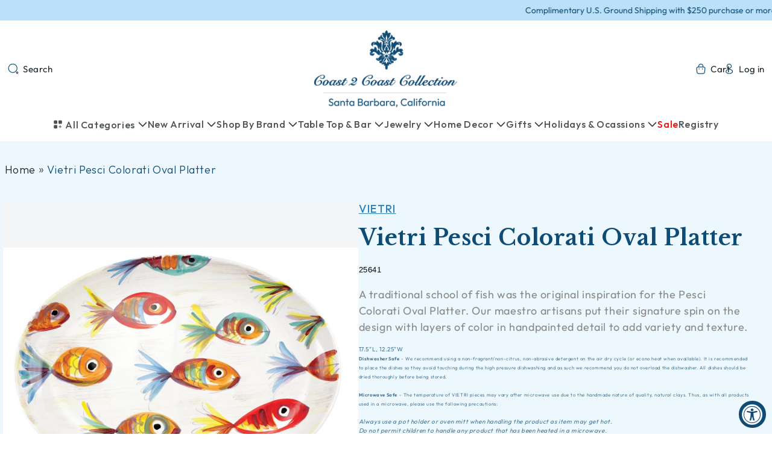

--- FILE ---
content_type: text/html; charset=utf-8
request_url: https://coast2coastcollection.com/products/vietri-pesci-colorati-oval-platter
body_size: 44396
content:
<!doctype html>
<html class="js" lang="en">
  <head>
    <meta charset="utf-8">
    <meta http-equiv="X-UA-Compatible" content="IE=edge">
    <meta name="viewport" content="width=device-width,initial-scale=1">
    <meta name="theme-color" content="">
    <link rel="canonical" href="https://coast2coastcollection.com/products/vietri-pesci-colorati-oval-platter"><link rel="icon" type="image/png" href="//coast2coastcollection.com/cdn/shop/files/coast2coast-icon.png?crop=center&height=32&v=1763969322&width=32"><link rel="preconnect" href="https://fonts.shopifycdn.com" crossorigin><title>
      Vietri Pesci Colorati Oval Platter
 &ndash; Coast 2 Coast Collection</title>

    
      <meta name="description" content="25641 A traditional school of fish was the original inspiration for the Pesci Colorati Oval Platter. Our maestro artisans put their signature spin on the design with layers of color in handpainted detail to add variety and texture. 17.5&quot;L, 12.25&quot;W Dishwasher Safe - We recommend using a non-fragrant/non-citrus, non-abra">
    

    

<meta property="og:site_name" content="Coast 2 Coast Collection">
<meta property="og:url" content="https://coast2coastcollection.com/products/vietri-pesci-colorati-oval-platter">
<meta property="og:title" content="Vietri Pesci Colorati Oval Platter">
<meta property="og:type" content="product">
<meta property="og:description" content="25641 A traditional school of fish was the original inspiration for the Pesci Colorati Oval Platter. Our maestro artisans put their signature spin on the design with layers of color in handpainted detail to add variety and texture. 17.5&quot;L, 12.25&quot;W Dishwasher Safe - We recommend using a non-fragrant/non-citrus, non-abra"><meta property="og:image" content="http://coast2coastcollection.com/cdn/shop/products/ScreenShot2020-03-11at12.51.17PM.png?v=1583956402">
  <meta property="og:image:secure_url" content="https://coast2coastcollection.com/cdn/shop/products/ScreenShot2020-03-11at12.51.17PM.png?v=1583956402">
  <meta property="og:image:width" content="1558">
  <meta property="og:image:height" content="1170"><meta property="og:price:amount" content="184.00">
  <meta property="og:price:currency" content="USD"><meta name="twitter:card" content="summary_large_image">
<meta name="twitter:title" content="Vietri Pesci Colorati Oval Platter">
<meta name="twitter:description" content="25641 A traditional school of fish was the original inspiration for the Pesci Colorati Oval Platter. Our maestro artisans put their signature spin on the design with layers of color in handpainted detail to add variety and texture. 17.5&quot;L, 12.25&quot;W Dishwasher Safe - We recommend using a non-fragrant/non-citrus, non-abra">


    <script src="//coast2coastcollection.com/cdn/shop/t/11/assets/constants.js?v=132983761750457495441763961307" defer="defer"></script>
    <script src="//coast2coastcollection.com/cdn/shop/t/11/assets/pubsub.js?v=25310214064522200911763961309" defer="defer"></script>
    <script src="//coast2coastcollection.com/cdn/shop/t/11/assets/global.js?v=184345515105158409801763961308" defer="defer"></script>
    <script src="//coast2coastcollection.com/cdn/shop/t/11/assets/details-disclosure.js?v=13653116266235556501763961307" defer="defer"></script>
    <script src="//coast2coastcollection.com/cdn/shop/t/11/assets/details-modal.js?v=25581673532751508451763961307" defer="defer"></script>
    <script src="//coast2coastcollection.com/cdn/shop/t/11/assets/search-form.js?v=133129549252120666541763961309" defer="defer"></script>

    <script src="https://cdnjs.cloudflare.com/ajax/libs/jquery/3.7.1/jquery.min.js"></script>
    <script src="https://cdn.jsdelivr.net/npm/bootstrap@5.3.7/dist/js/bootstrap.bundle.min.js"></script>
    <!-- Latest compiled and minified JavaScript -->
    

    <script src="https://cdn.jsdelivr.net/npm/swiper@10/swiper-bundle.min.js" defer></script>   

    <script src="//coast2coastcollection.com/cdn/shop/t/11/assets/main.js?v=183098446185255876251763961309" defer="defer"></script><script>window.performance && window.performance.mark && window.performance.mark('shopify.content_for_header.start');</script><meta id="shopify-digital-wallet" name="shopify-digital-wallet" content="/3393028214/digital_wallets/dialog">
<meta name="shopify-checkout-api-token" content="07c2918e0bc97efb6c2bcc2cf6dfcbe0">
<link rel="alternate" type="application/json+oembed" href="https://coast2coastcollection.com/products/vietri-pesci-colorati-oval-platter.oembed">
<script async="async" src="/checkouts/internal/preloads.js?locale=en-US"></script>
<link rel="preconnect" href="https://shop.app" crossorigin="anonymous">
<script async="async" src="https://shop.app/checkouts/internal/preloads.js?locale=en-US&shop_id=3393028214" crossorigin="anonymous"></script>
<script id="apple-pay-shop-capabilities" type="application/json">{"shopId":3393028214,"countryCode":"US","currencyCode":"USD","merchantCapabilities":["supports3DS"],"merchantId":"gid:\/\/shopify\/Shop\/3393028214","merchantName":"Coast 2 Coast Collection","requiredBillingContactFields":["postalAddress","email","phone"],"requiredShippingContactFields":["postalAddress","email","phone"],"shippingType":"shipping","supportedNetworks":["visa","masterCard","amex","discover","elo","jcb"],"total":{"type":"pending","label":"Coast 2 Coast Collection","amount":"1.00"},"shopifyPaymentsEnabled":true,"supportsSubscriptions":true}</script>
<script id="shopify-features" type="application/json">{"accessToken":"07c2918e0bc97efb6c2bcc2cf6dfcbe0","betas":["rich-media-storefront-analytics"],"domain":"coast2coastcollection.com","predictiveSearch":true,"shopId":3393028214,"locale":"en"}</script>
<script>var Shopify = Shopify || {};
Shopify.shop = "coast-2-coast-collection.myshopify.com";
Shopify.locale = "en";
Shopify.currency = {"active":"USD","rate":"1.0"};
Shopify.country = "US";
Shopify.theme = {"name":"Cmarix V1.0","id":155249475801,"schema_name":"Dawn","schema_version":"15.3.0","theme_store_id":null,"role":"main"};
Shopify.theme.handle = "null";
Shopify.theme.style = {"id":null,"handle":null};
Shopify.cdnHost = "coast2coastcollection.com/cdn";
Shopify.routes = Shopify.routes || {};
Shopify.routes.root = "/";</script>
<script type="module">!function(o){(o.Shopify=o.Shopify||{}).modules=!0}(window);</script>
<script>!function(o){function n(){var o=[];function n(){o.push(Array.prototype.slice.apply(arguments))}return n.q=o,n}var t=o.Shopify=o.Shopify||{};t.loadFeatures=n(),t.autoloadFeatures=n()}(window);</script>
<script>
  window.ShopifyPay = window.ShopifyPay || {};
  window.ShopifyPay.apiHost = "shop.app\/pay";
  window.ShopifyPay.redirectState = null;
</script>
<script id="shop-js-analytics" type="application/json">{"pageType":"product"}</script>
<script defer="defer" async type="module" src="//coast2coastcollection.com/cdn/shopifycloud/shop-js/modules/v2/client.init-shop-cart-sync_IZsNAliE.en.esm.js"></script>
<script defer="defer" async type="module" src="//coast2coastcollection.com/cdn/shopifycloud/shop-js/modules/v2/chunk.common_0OUaOowp.esm.js"></script>
<script type="module">
  await import("//coast2coastcollection.com/cdn/shopifycloud/shop-js/modules/v2/client.init-shop-cart-sync_IZsNAliE.en.esm.js");
await import("//coast2coastcollection.com/cdn/shopifycloud/shop-js/modules/v2/chunk.common_0OUaOowp.esm.js");

  window.Shopify.SignInWithShop?.initShopCartSync?.({"fedCMEnabled":true,"windoidEnabled":true});

</script>
<script defer="defer" async type="module" src="//coast2coastcollection.com/cdn/shopifycloud/shop-js/modules/v2/client.payment-terms_CNlwjfZz.en.esm.js"></script>
<script defer="defer" async type="module" src="//coast2coastcollection.com/cdn/shopifycloud/shop-js/modules/v2/chunk.common_0OUaOowp.esm.js"></script>
<script defer="defer" async type="module" src="//coast2coastcollection.com/cdn/shopifycloud/shop-js/modules/v2/chunk.modal_CGo_dVj3.esm.js"></script>
<script type="module">
  await import("//coast2coastcollection.com/cdn/shopifycloud/shop-js/modules/v2/client.payment-terms_CNlwjfZz.en.esm.js");
await import("//coast2coastcollection.com/cdn/shopifycloud/shop-js/modules/v2/chunk.common_0OUaOowp.esm.js");
await import("//coast2coastcollection.com/cdn/shopifycloud/shop-js/modules/v2/chunk.modal_CGo_dVj3.esm.js");

  
</script>
<script>
  window.Shopify = window.Shopify || {};
  if (!window.Shopify.featureAssets) window.Shopify.featureAssets = {};
  window.Shopify.featureAssets['shop-js'] = {"shop-cart-sync":["modules/v2/client.shop-cart-sync_DLOhI_0X.en.esm.js","modules/v2/chunk.common_0OUaOowp.esm.js"],"init-fed-cm":["modules/v2/client.init-fed-cm_C6YtU0w6.en.esm.js","modules/v2/chunk.common_0OUaOowp.esm.js"],"shop-button":["modules/v2/client.shop-button_BCMx7GTG.en.esm.js","modules/v2/chunk.common_0OUaOowp.esm.js"],"shop-cash-offers":["modules/v2/client.shop-cash-offers_BT26qb5j.en.esm.js","modules/v2/chunk.common_0OUaOowp.esm.js","modules/v2/chunk.modal_CGo_dVj3.esm.js"],"init-windoid":["modules/v2/client.init-windoid_B9PkRMql.en.esm.js","modules/v2/chunk.common_0OUaOowp.esm.js"],"init-shop-email-lookup-coordinator":["modules/v2/client.init-shop-email-lookup-coordinator_DZkqjsbU.en.esm.js","modules/v2/chunk.common_0OUaOowp.esm.js"],"shop-toast-manager":["modules/v2/client.shop-toast-manager_Di2EnuM7.en.esm.js","modules/v2/chunk.common_0OUaOowp.esm.js"],"shop-login-button":["modules/v2/client.shop-login-button_BtqW_SIO.en.esm.js","modules/v2/chunk.common_0OUaOowp.esm.js","modules/v2/chunk.modal_CGo_dVj3.esm.js"],"avatar":["modules/v2/client.avatar_BTnouDA3.en.esm.js"],"pay-button":["modules/v2/client.pay-button_CWa-C9R1.en.esm.js","modules/v2/chunk.common_0OUaOowp.esm.js"],"init-shop-cart-sync":["modules/v2/client.init-shop-cart-sync_IZsNAliE.en.esm.js","modules/v2/chunk.common_0OUaOowp.esm.js"],"init-customer-accounts":["modules/v2/client.init-customer-accounts_DenGwJTU.en.esm.js","modules/v2/client.shop-login-button_BtqW_SIO.en.esm.js","modules/v2/chunk.common_0OUaOowp.esm.js","modules/v2/chunk.modal_CGo_dVj3.esm.js"],"init-shop-for-new-customer-accounts":["modules/v2/client.init-shop-for-new-customer-accounts_JdHXxpS9.en.esm.js","modules/v2/client.shop-login-button_BtqW_SIO.en.esm.js","modules/v2/chunk.common_0OUaOowp.esm.js","modules/v2/chunk.modal_CGo_dVj3.esm.js"],"init-customer-accounts-sign-up":["modules/v2/client.init-customer-accounts-sign-up_D6__K_p8.en.esm.js","modules/v2/client.shop-login-button_BtqW_SIO.en.esm.js","modules/v2/chunk.common_0OUaOowp.esm.js","modules/v2/chunk.modal_CGo_dVj3.esm.js"],"checkout-modal":["modules/v2/client.checkout-modal_C_ZQDY6s.en.esm.js","modules/v2/chunk.common_0OUaOowp.esm.js","modules/v2/chunk.modal_CGo_dVj3.esm.js"],"shop-follow-button":["modules/v2/client.shop-follow-button_XetIsj8l.en.esm.js","modules/v2/chunk.common_0OUaOowp.esm.js","modules/v2/chunk.modal_CGo_dVj3.esm.js"],"lead-capture":["modules/v2/client.lead-capture_DvA72MRN.en.esm.js","modules/v2/chunk.common_0OUaOowp.esm.js","modules/v2/chunk.modal_CGo_dVj3.esm.js"],"shop-login":["modules/v2/client.shop-login_ClXNxyh6.en.esm.js","modules/v2/chunk.common_0OUaOowp.esm.js","modules/v2/chunk.modal_CGo_dVj3.esm.js"],"payment-terms":["modules/v2/client.payment-terms_CNlwjfZz.en.esm.js","modules/v2/chunk.common_0OUaOowp.esm.js","modules/v2/chunk.modal_CGo_dVj3.esm.js"]};
</script>
<script>(function() {
  var isLoaded = false;
  function asyncLoad() {
    if (isLoaded) return;
    isLoaded = true;
    var urls = ["https:\/\/f624058c3f5c8edb775a-dea6612566ec344afdf376d2faa6c82f.ssl.cf5.rackcdn.com\/skt_brandedgc_start.js?shop=coast-2-coast-collection.myshopify.com","https:\/\/accessibly.app\/public\/widget\/run.js?shop=coast-2-coast-collection.myshopify.com"];
    for (var i = 0; i < urls.length; i++) {
      var s = document.createElement('script');
      s.type = 'text/javascript';
      s.async = true;
      s.src = urls[i];
      var x = document.getElementsByTagName('script')[0];
      x.parentNode.insertBefore(s, x);
    }
  };
  if(window.attachEvent) {
    window.attachEvent('onload', asyncLoad);
  } else {
    window.addEventListener('load', asyncLoad, false);
  }
})();</script>
<script id="__st">var __st={"a":3393028214,"offset":-28800,"reqid":"e1a103df-2cab-474b-9d64-5eb8c1a181a5-1768406314","pageurl":"coast2coastcollection.com\/products\/vietri-pesci-colorati-oval-platter","u":"4fe8edb4f492","p":"product","rtyp":"product","rid":4677006590088};</script>
<script>window.ShopifyPaypalV4VisibilityTracking = true;</script>
<script id="captcha-bootstrap">!function(){'use strict';const t='contact',e='account',n='new_comment',o=[[t,t],['blogs',n],['comments',n],[t,'customer']],c=[[e,'customer_login'],[e,'guest_login'],[e,'recover_customer_password'],[e,'create_customer']],r=t=>t.map((([t,e])=>`form[action*='/${t}']:not([data-nocaptcha='true']) input[name='form_type'][value='${e}']`)).join(','),a=t=>()=>t?[...document.querySelectorAll(t)].map((t=>t.form)):[];function s(){const t=[...o],e=r(t);return a(e)}const i='password',u='form_key',d=['recaptcha-v3-token','g-recaptcha-response','h-captcha-response',i],f=()=>{try{return window.sessionStorage}catch{return}},m='__shopify_v',_=t=>t.elements[u];function p(t,e,n=!1){try{const o=window.sessionStorage,c=JSON.parse(o.getItem(e)),{data:r}=function(t){const{data:e,action:n}=t;return t[m]||n?{data:e,action:n}:{data:t,action:n}}(c);for(const[e,n]of Object.entries(r))t.elements[e]&&(t.elements[e].value=n);n&&o.removeItem(e)}catch(o){console.error('form repopulation failed',{error:o})}}const l='form_type',E='cptcha';function T(t){t.dataset[E]=!0}const w=window,h=w.document,L='Shopify',v='ce_forms',y='captcha';let A=!1;((t,e)=>{const n=(g='f06e6c50-85a8-45c8-87d0-21a2b65856fe',I='https://cdn.shopify.com/shopifycloud/storefront-forms-hcaptcha/ce_storefront_forms_captcha_hcaptcha.v1.5.2.iife.js',D={infoText:'Protected by hCaptcha',privacyText:'Privacy',termsText:'Terms'},(t,e,n)=>{const o=w[L][v],c=o.bindForm;if(c)return c(t,g,e,D).then(n);var r;o.q.push([[t,g,e,D],n]),r=I,A||(h.body.append(Object.assign(h.createElement('script'),{id:'captcha-provider',async:!0,src:r})),A=!0)});var g,I,D;w[L]=w[L]||{},w[L][v]=w[L][v]||{},w[L][v].q=[],w[L][y]=w[L][y]||{},w[L][y].protect=function(t,e){n(t,void 0,e),T(t)},Object.freeze(w[L][y]),function(t,e,n,w,h,L){const[v,y,A,g]=function(t,e,n){const i=e?o:[],u=t?c:[],d=[...i,...u],f=r(d),m=r(i),_=r(d.filter((([t,e])=>n.includes(e))));return[a(f),a(m),a(_),s()]}(w,h,L),I=t=>{const e=t.target;return e instanceof HTMLFormElement?e:e&&e.form},D=t=>v().includes(t);t.addEventListener('submit',(t=>{const e=I(t);if(!e)return;const n=D(e)&&!e.dataset.hcaptchaBound&&!e.dataset.recaptchaBound,o=_(e),c=g().includes(e)&&(!o||!o.value);(n||c)&&t.preventDefault(),c&&!n&&(function(t){try{if(!f())return;!function(t){const e=f();if(!e)return;const n=_(t);if(!n)return;const o=n.value;o&&e.removeItem(o)}(t);const e=Array.from(Array(32),(()=>Math.random().toString(36)[2])).join('');!function(t,e){_(t)||t.append(Object.assign(document.createElement('input'),{type:'hidden',name:u})),t.elements[u].value=e}(t,e),function(t,e){const n=f();if(!n)return;const o=[...t.querySelectorAll(`input[type='${i}']`)].map((({name:t})=>t)),c=[...d,...o],r={};for(const[a,s]of new FormData(t).entries())c.includes(a)||(r[a]=s);n.setItem(e,JSON.stringify({[m]:1,action:t.action,data:r}))}(t,e)}catch(e){console.error('failed to persist form',e)}}(e),e.submit())}));const S=(t,e)=>{t&&!t.dataset[E]&&(n(t,e.some((e=>e===t))),T(t))};for(const o of['focusin','change'])t.addEventListener(o,(t=>{const e=I(t);D(e)&&S(e,y())}));const B=e.get('form_key'),M=e.get(l),P=B&&M;t.addEventListener('DOMContentLoaded',(()=>{const t=y();if(P)for(const e of t)e.elements[l].value===M&&p(e,B);[...new Set([...A(),...v().filter((t=>'true'===t.dataset.shopifyCaptcha))])].forEach((e=>S(e,t)))}))}(h,new URLSearchParams(w.location.search),n,t,e,['guest_login'])})(!0,!0)}();</script>
<script integrity="sha256-4kQ18oKyAcykRKYeNunJcIwy7WH5gtpwJnB7kiuLZ1E=" data-source-attribution="shopify.loadfeatures" defer="defer" src="//coast2coastcollection.com/cdn/shopifycloud/storefront/assets/storefront/load_feature-a0a9edcb.js" crossorigin="anonymous"></script>
<script crossorigin="anonymous" defer="defer" src="//coast2coastcollection.com/cdn/shopifycloud/storefront/assets/shopify_pay/storefront-65b4c6d7.js?v=20250812"></script>
<script data-source-attribution="shopify.dynamic_checkout.dynamic.init">var Shopify=Shopify||{};Shopify.PaymentButton=Shopify.PaymentButton||{isStorefrontPortableWallets:!0,init:function(){window.Shopify.PaymentButton.init=function(){};var t=document.createElement("script");t.src="https://coast2coastcollection.com/cdn/shopifycloud/portable-wallets/latest/portable-wallets.en.js",t.type="module",document.head.appendChild(t)}};
</script>
<script data-source-attribution="shopify.dynamic_checkout.buyer_consent">
  function portableWalletsHideBuyerConsent(e){var t=document.getElementById("shopify-buyer-consent"),n=document.getElementById("shopify-subscription-policy-button");t&&n&&(t.classList.add("hidden"),t.setAttribute("aria-hidden","true"),n.removeEventListener("click",e))}function portableWalletsShowBuyerConsent(e){var t=document.getElementById("shopify-buyer-consent"),n=document.getElementById("shopify-subscription-policy-button");t&&n&&(t.classList.remove("hidden"),t.removeAttribute("aria-hidden"),n.addEventListener("click",e))}window.Shopify?.PaymentButton&&(window.Shopify.PaymentButton.hideBuyerConsent=portableWalletsHideBuyerConsent,window.Shopify.PaymentButton.showBuyerConsent=portableWalletsShowBuyerConsent);
</script>
<script data-source-attribution="shopify.dynamic_checkout.cart.bootstrap">document.addEventListener("DOMContentLoaded",(function(){function t(){return document.querySelector("shopify-accelerated-checkout-cart, shopify-accelerated-checkout")}if(t())Shopify.PaymentButton.init();else{new MutationObserver((function(e,n){t()&&(Shopify.PaymentButton.init(),n.disconnect())})).observe(document.body,{childList:!0,subtree:!0})}}));
</script>
<link id="shopify-accelerated-checkout-styles" rel="stylesheet" media="screen" href="https://coast2coastcollection.com/cdn/shopifycloud/portable-wallets/latest/accelerated-checkout-backwards-compat.css" crossorigin="anonymous">
<style id="shopify-accelerated-checkout-cart">
        #shopify-buyer-consent {
  margin-top: 1em;
  display: inline-block;
  width: 100%;
}

#shopify-buyer-consent.hidden {
  display: none;
}

#shopify-subscription-policy-button {
  background: none;
  border: none;
  padding: 0;
  text-decoration: underline;
  font-size: inherit;
  cursor: pointer;
}

#shopify-subscription-policy-button::before {
  box-shadow: none;
}

      </style>
<script id="sections-script" data-sections="header" defer="defer" src="//coast2coastcollection.com/cdn/shop/t/11/compiled_assets/scripts.js?2841"></script>
<script>window.performance && window.performance.mark && window.performance.mark('shopify.content_for_header.end');</script>


    <style data-shopify>
      @font-face {
  font-family: Outfit;
  font-weight: 400;
  font-style: normal;
  font-display: swap;
  src: url("//coast2coastcollection.com/cdn/fonts/outfit/outfit_n4.387c2e2715c484a1f1075eb90d64808f1b37ac58.woff2") format("woff2"),
       url("//coast2coastcollection.com/cdn/fonts/outfit/outfit_n4.aca8c81f18f62c9baa15c2dc5d1f6dd5442cdc50.woff") format("woff");
}

      @font-face {
  font-family: Outfit;
  font-weight: 700;
  font-style: normal;
  font-display: swap;
  src: url("//coast2coastcollection.com/cdn/fonts/outfit/outfit_n7.bfc2ca767cd7c6962e82c320123933a7812146d6.woff2") format("woff2"),
       url("//coast2coastcollection.com/cdn/fonts/outfit/outfit_n7.f0b22ea9a32b6f1f6f493dd3a7113aae3464d8b2.woff") format("woff");
}

      
      
      @font-face {
  font-family: "Libre Baskerville";
  font-weight: 400;
  font-style: normal;
  font-display: swap;
  src: url("//coast2coastcollection.com/cdn/fonts/libre_baskerville/librebaskerville_n4.2ec9ee517e3ce28d5f1e6c6e75efd8a97e59c189.woff2") format("woff2"),
       url("//coast2coastcollection.com/cdn/fonts/libre_baskerville/librebaskerville_n4.323789551b85098885c8eccedfb1bd8f25f56007.woff") format("woff");
}


      
        :root,
        .color-scheme-1 {
          --color-background: 255,255,255;
        
          --gradient-background: #ffffff;
        

        

        --color-foreground: 15,76,117;
        --color-background-contrast: 191,191,191;
        --color-shadow: 18,18,18;
        --color-button: 18,18,18;
        --color-button-text: 255,255,255;
        --color-secondary-button: 255,255,255;
        --color-secondary-button-text: 18,18,18;
        --color-link: 18,18,18;
        --color-badge-foreground: 15,76,117;
        --color-badge-background: 255,255,255;
        --color-badge-border: 15,76,117;
        --payment-terms-background-color: rgb(255 255 255);
      }
      
        
        .color-scheme-2 {
          --color-background: 255,255,255;
        
          --gradient-background: #ffffff;
        

        

        --color-foreground: 18,18,18;
        --color-background-contrast: 191,191,191;
        --color-shadow: 18,18,18;
        --color-button: 18,18,18;
        --color-button-text: 243,243,243;
        --color-secondary-button: 255,255,255;
        --color-secondary-button-text: 18,18,18;
        --color-link: 18,18,18;
        --color-badge-foreground: 18,18,18;
        --color-badge-background: 255,255,255;
        --color-badge-border: 18,18,18;
        --payment-terms-background-color: rgb(255 255 255);
      }
      
        
        .color-scheme-3 {
          --color-background: 36,40,51;
        
          --gradient-background: #242833;
        

        

        --color-foreground: 255,255,255;
        --color-background-contrast: 47,52,66;
        --color-shadow: 18,18,18;
        --color-button: 255,255,255;
        --color-button-text: 0,0,0;
        --color-secondary-button: 36,40,51;
        --color-secondary-button-text: 255,255,255;
        --color-link: 255,255,255;
        --color-badge-foreground: 255,255,255;
        --color-badge-background: 36,40,51;
        --color-badge-border: 255,255,255;
        --payment-terms-background-color: rgb(36 40 51);
      }
      
        
        .color-scheme-4 {
          --color-background: 18,18,18;
        
          --gradient-background: #121212;
        

        

        --color-foreground: 255,255,255;
        --color-background-contrast: 146,146,146;
        --color-shadow: 18,18,18;
        --color-button: 255,255,255;
        --color-button-text: 18,18,18;
        --color-secondary-button: 18,18,18;
        --color-secondary-button-text: 255,255,255;
        --color-link: 255,255,255;
        --color-badge-foreground: 255,255,255;
        --color-badge-background: 18,18,18;
        --color-badge-border: 255,255,255;
        --payment-terms-background-color: rgb(18 18 18);
      }
      
        
        .color-scheme-5 {
          --color-background: 51,79,180;
        
          --gradient-background: #334fb4;
        

        

        --color-foreground: 255,255,255;
        --color-background-contrast: 23,35,81;
        --color-shadow: 18,18,18;
        --color-button: 255,255,255;
        --color-button-text: 51,79,180;
        --color-secondary-button: 51,79,180;
        --color-secondary-button-text: 255,255,255;
        --color-link: 255,255,255;
        --color-badge-foreground: 255,255,255;
        --color-badge-background: 51,79,180;
        --color-badge-border: 255,255,255;
        --payment-terms-background-color: rgb(51 79 180);
      }
      
        
        .color-scheme-b419b9c0-3ec6-4c99-a25a-554e9db7dd9e {
          --color-background: 255,255,255;
        
          --gradient-background: #ffffff;
        

        

        --color-foreground: 15,76,117;
        --color-background-contrast: 191,191,191;
        --color-shadow: 18,18,18;
        --color-button: 18,18,18;
        --color-button-text: 255,255,255;
        --color-secondary-button: 255,255,255;
        --color-secondary-button-text: 18,18,18;
        --color-link: 18,18,18;
        --color-badge-foreground: 15,76,117;
        --color-badge-background: 255,255,255;
        --color-badge-border: 15,76,117;
        --payment-terms-background-color: rgb(255 255 255);
      }
      
        
        .color-scheme-30bfb460-2c00-4ccb-a29b-7d1a148bee5d {
          --color-background: 196,225,248;
        
          --gradient-background: #c4e1f8;
        

        

        --color-foreground: 15,76,117;
        --color-background-contrast: 82,167,234;
        --color-shadow: 18,18,18;
        --color-button: 196,225,248;
        --color-button-text: 15,76,117;
        --color-secondary-button: 196,225,248;
        --color-secondary-button-text: 18,18,18;
        --color-link: 18,18,18;
        --color-badge-foreground: 15,76,117;
        --color-badge-background: 196,225,248;
        --color-badge-border: 15,76,117;
        --payment-terms-background-color: rgb(196 225 248);
      }
      

      body, .color-scheme-1, .color-scheme-2, .color-scheme-3, .color-scheme-4, .color-scheme-5, .color-scheme-b419b9c0-3ec6-4c99-a25a-554e9db7dd9e, .color-scheme-30bfb460-2c00-4ccb-a29b-7d1a148bee5d {
        color: rgba(var(--color-foreground), 0.75);
        background-color: rgb(var(--color-background));
      }

      :root {
        --font-body-family: Outfit, sans-serif;
        --font-body-style: normal;
        --font-body-weight: 400;
        --font-body-weight-bold: 700;

        --font-heading-family: "Libre Baskerville", serif;
        --font-heading-style: normal;
        --font-heading-weight: 400;

        --font-body-scale: 1.0;
        --font-heading-scale: 1.0;

        --media-padding: px;
        --media-border-opacity: 0.05;
        --media-border-width: 1px;
        --media-radius: 0px;
        --media-shadow-opacity: 0.0;
        --media-shadow-horizontal-offset: 0px;
        --media-shadow-vertical-offset: 4px;
        --media-shadow-blur-radius: 5px;
        --media-shadow-visible: 0;

        --page-width: 140rem;
        --page-width-margin: 0rem;

        --product-card-image-padding: 0.0rem;
        --product-card-corner-radius: 0.0rem;
        --product-card-text-alignment: center;
        --product-card-border-width: 0.0rem;
        --product-card-border-opacity: 0.1;
        --product-card-shadow-opacity: 0.0;
        --product-card-shadow-visible: 0;
        --product-card-shadow-horizontal-offset: 0.0rem;
        --product-card-shadow-vertical-offset: 0.4rem;
        --product-card-shadow-blur-radius: 0.5rem;

        --collection-card-image-padding: 0.0rem;
        --collection-card-corner-radius: 0.0rem;
        --collection-card-text-alignment: center;
        --collection-card-border-width: 0.0rem;
        --collection-card-border-opacity: 0.1;
        --collection-card-shadow-opacity: 0.0;
        --collection-card-shadow-visible: 0;
        --collection-card-shadow-horizontal-offset: 0.0rem;
        --collection-card-shadow-vertical-offset: 0.4rem;
        --collection-card-shadow-blur-radius: 0.5rem;

        --blog-card-image-padding: 0.0rem;
        --blog-card-corner-radius: 0.0rem;
        --blog-card-text-alignment: left;
        --blog-card-border-width: 0.0rem;
        --blog-card-border-opacity: 0.1;
        --blog-card-shadow-opacity: 0.0;
        --blog-card-shadow-visible: 0;
        --blog-card-shadow-horizontal-offset: 0.0rem;
        --blog-card-shadow-vertical-offset: 0.4rem;
        --blog-card-shadow-blur-radius: 0.5rem;

        --badge-corner-radius: 4.0rem;

        --popup-border-width: 1px;
        --popup-border-opacity: 0.1;
        --popup-corner-radius: 0px;
        --popup-shadow-opacity: 0.05;
        --popup-shadow-horizontal-offset: 0px;
        --popup-shadow-vertical-offset: 4px;
        --popup-shadow-blur-radius: 5px;

        --drawer-border-width: 1px;
        --drawer-border-opacity: 0.1;
        --drawer-shadow-opacity: 0.0;
        --drawer-shadow-horizontal-offset: 0px;
        --drawer-shadow-vertical-offset: 4px;
        --drawer-shadow-blur-radius: 5px;

        --spacing-sections-desktop: 0px;
        --spacing-sections-mobile: 0px;

        --grid-desktop-vertical-spacing: 8px;
        --grid-desktop-horizontal-spacing: 8px;
        --grid-mobile-vertical-spacing: 4px;
        --grid-mobile-horizontal-spacing: 4px;

        --text-boxes-border-opacity: 0.1;
        --text-boxes-border-width: 0px;
        --text-boxes-radius: 0px;
        --text-boxes-shadow-opacity: 0.0;
        --text-boxes-shadow-visible: 0;
        --text-boxes-shadow-horizontal-offset: 0px;
        --text-boxes-shadow-vertical-offset: 4px;
        --text-boxes-shadow-blur-radius: 5px;

        --buttons-radius: 0px;
        --buttons-radius-outset: 0px;
        --buttons-border-width: 1px;
        --buttons-border-opacity: 1.0;
        --buttons-shadow-opacity: 0.0;
        --buttons-shadow-visible: 0;
        --buttons-shadow-horizontal-offset: 0px;
        --buttons-shadow-vertical-offset: 4px;
        --buttons-shadow-blur-radius: 5px;
        --buttons-border-offset: 0px;

        --inputs-radius: 0px;
        --inputs-border-width: 1px;
        --inputs-border-opacity: 0.55;
        --inputs-shadow-opacity: 0.0;
        --inputs-shadow-horizontal-offset: 0px;
        --inputs-margin-offset: 0px;
        --inputs-shadow-vertical-offset: 4px;
        --inputs-shadow-blur-radius: 5px;
        --inputs-radius-outset: 0px;

        --variant-pills-radius: 40px;
        --variant-pills-border-width: 1px;
        --variant-pills-border-opacity: 0.55;
        --variant-pills-shadow-opacity: 0.0;
        --variant-pills-shadow-horizontal-offset: 0px;
        --variant-pills-shadow-vertical-offset: 4px;
        --variant-pills-shadow-blur-radius: 5px;
      }

      *,
      *::before,
      *::after {
        box-sizing: inherit;
      }

      html {
        box-sizing: border-box;
        font-size: calc(var(--font-body-scale) * 62.5%);
        height: 100%;
      }

      body {
        display: grid;
        grid-template-rows: auto auto 1fr auto;
        grid-template-columns: 100%;
        min-height: 100%;
        margin: 0;
        font-size: 1.5rem;
        letter-spacing: 0.06rem;
        line-height: calc(1 + 0.8 / var(--font-body-scale));
        font-family: var(--font-body-family);
        font-style: var(--font-body-style);
        font-weight: var(--font-body-weight);
      }

      @media screen and (min-width: 750px) {
        body {
          font-size: 1.6rem;
        }
      }
    </style>

    <link href="//coast2coastcollection.com/cdn/shop/t/11/assets/base.css?v=122731221939521656691764073894" rel="stylesheet" type="text/css" media="all" />
    <link href="//coast2coastcollection.com/cdn/shop/t/11/assets/common.css?v=80085496270804230711763961307" rel="stylesheet" type="text/css" media="all" />
    <link href="//coast2coastcollection.com/cdn/shop/t/11/assets/style.scss.css?v=78508788303255278291767787380" rel="stylesheet" type="text/css" media="all" />

    <link href="https://cdn.jsdelivr.net/npm/bootstrap@5.3.7/dist/css/bootstrap.min.css" rel="stylesheet" integrity="sha384-LN+7fdVzj6u52u30Kp6M/trliBMCMKTyK833zpbD+pXdCLuTusPj697FH4R/5mcr" crossorigin="anonymous">
    <!-- Latest compiled and minified CSS -->
    <link rel="stylesheet" href="https://cdn.jsdelivr.net/npm/bootstrap-select@1.14.0-beta2/dist/css/bootstrap-select.min.css"> 
    <link rel="stylesheet" href="https://cdn.jsdelivr.net/npm/swiper@10/swiper-bundle.min.css">
    <link rel="stylesheet" href="//coast2coastcollection.com/cdn/shop/t/11/assets/component-cart-items.css?v=15684709490902133061763961307" media="print" onload="this.media='all'"><link href="//coast2coastcollection.com/cdn/shop/t/11/assets/component-cart-drawer.css?v=112801333748515159671763961307" rel="stylesheet" type="text/css" media="all" />
      <link href="//coast2coastcollection.com/cdn/shop/t/11/assets/component-cart.css?v=164708765130180853531763961307" rel="stylesheet" type="text/css" media="all" />
      <link href="//coast2coastcollection.com/cdn/shop/t/11/assets/component-totals.css?v=15906652033866631521763961307" rel="stylesheet" type="text/css" media="all" />
      <link href="//coast2coastcollection.com/cdn/shop/t/11/assets/component-price.css?v=70172745017360139101763961307" rel="stylesheet" type="text/css" media="all" />
      <link href="//coast2coastcollection.com/cdn/shop/t/11/assets/component-discounts.css?v=35460209383082702671763961307" rel="stylesheet" type="text/css" media="all" />
<link href="//coast2coastcollection.com/cdn/shop/t/11/assets/custom.scss.css?v=84367430005094502471763961307" rel="stylesheet" type="text/css" media="all" />

      <link rel="preload" as="font" href="//coast2coastcollection.com/cdn/fonts/outfit/outfit_n4.387c2e2715c484a1f1075eb90d64808f1b37ac58.woff2" type="font/woff2" crossorigin>
      

      <link rel="preload" as="font" href="//coast2coastcollection.com/cdn/fonts/libre_baskerville/librebaskerville_n4.2ec9ee517e3ce28d5f1e6c6e75efd8a97e59c189.woff2" type="font/woff2" crossorigin>
      
<link
        rel="stylesheet"
        href="//coast2coastcollection.com/cdn/shop/t/11/assets/component-predictive-search.css?v=118923337488134913561763961307"
        media="print"
        onload="this.media='all'"
      ><script>
      if (Shopify.designMode) {
        document.documentElement.classList.add('shopify-design-mode');
      }
    </script>
  <!-- BEGIN app block: shopify://apps/gift-reggie-gift-registry/blocks/app-embed-block/00fe746e-081c-46a2-a15d-bcbd6f41b0f0 --><script type="application/json" id="gift_reggie_data">
  {
    "storefrontAccessToken": null,
    "registryId": null,
    "registryAdmin": null,
    "customerId": null,
    

    "productId": 4677006590088,
    "rootUrl": "\/",
    "accountLoginUrl": "\/account\/login",
    "accountLoginReturnParam": "checkout_url=",
    "currentLanguage": null,

    "button_layout": "column",
    "button_order": "registry_wishlist",
    "button_alignment": "justify",
    "behavior_on_no_id": "disable",
    "wishlist_button_visibility": "everyone",
    "registry_button_visibility": "everyone",
    "registry_button_behavior": "ajax",
    "online_store_version": "2",
    "button_location_override": "",
    "button_location_override_position": "inside",

    "wishlist_button_appearance": "button",
    "registry_button_appearance": "button",
    "wishlist_button_classname": "",
    "registry_button_classname": "",
    "wishlist_button_image_not_present": null,
    "wishlist_button_image_is_present": null,
    "registry_button_image": null,

    "checkout_button_selector": "",

    "i18n": {
      "wishlist": {
        "idleAdd": "Add to Wishlist",
        "idleRemove": "Remove from Wishlist",
        "pending": "...",
        "successAdd": "Added to Wishlist",
        "successRemove": "Removed from Wishlist",
        "noVariant": "Add to Wishlist",
        "error": "Error"
      },
      "registry": {
        "idleAdd": "Add to Registry",
        "idleRemove": "Remove from Registry",
        "pending": "...",
        "successAdd": "Added to Registry",
        "successRemove": "Removed from Registry",
        "noVariant": "Add to Registry",
        "error": "Error"
      }
    }
  }
</script>
<style>
  :root {
    --gift-reggie-wishlist-button-background-color: #ffffff;
    --gift-reggie-wishlist-button-text-color: #333333;
    --gift-reggie-registry-button-background-color: #ffffff;
    --gift-reggie-registry-button-text-color: #333333;
  }
</style><style>
    
  </style>
<!-- END app block --><!-- BEGIN app block: shopify://apps/powerful-form-builder/blocks/app-embed/e4bcb1eb-35b2-42e6-bc37-bfe0e1542c9d --><script type="text/javascript" hs-ignore data-cookieconsent="ignore">
  var Globo = Globo || {};
  var globoFormbuilderRecaptchaInit = function(){};
  var globoFormbuilderHcaptchaInit = function(){};
  window.Globo.FormBuilder = window.Globo.FormBuilder || {};
  window.Globo.FormBuilder.shop = {"configuration":{"money_format":"${{amount}}"},"pricing":{"features":{"bulkOrderForm":false,"cartForm":false,"fileUpload":2,"removeCopyright":false,"restrictedEmailDomains":false,"metrics":false}},"settings":{"copyright":"Powered by <a href=\"https://powerfulform.com\" target=\"_blank\">PowerfulForm</a> <a href=\"https://apps.shopify.com/form-builder-contact-form\" target=\"_blank\">Form Builder</a>","hideWaterMark":false,"reCaptcha":{"recaptchaType":"v2","siteKey":false,"languageCode":"en"},"hCaptcha":{"siteKey":false},"scrollTop":false,"customCssCode":"","customCssEnabled":false,"additionalColumns":[]},"encryption_form_id":1,"url":"https://app.powerfulform.com/","CDN_URL":"https://dxo9oalx9qc1s.cloudfront.net","app_id":"1783207"};

  if(window.Globo.FormBuilder.shop.settings.customCssEnabled && window.Globo.FormBuilder.shop.settings.customCssCode){
    const customStyle = document.createElement('style');
    customStyle.type = 'text/css';
    customStyle.innerHTML = window.Globo.FormBuilder.shop.settings.customCssCode;
    document.head.appendChild(customStyle);
  }

  window.Globo.FormBuilder.forms = [];
    
      
      
      
      window.Globo.FormBuilder.forms[120445] = {"120445":{"elements":[{"id":"group-1","type":"group","label":"Page 1","description":"","elements":[{"id":"row-2","type":"row","description":null,"elements":[{"id":"name-2","type":"name","label":{"en":"First Name"},"placeholder":"","description":"","limitCharacters":false,"characters":100,"hideLabel":false,"keepPositionLabel":false,"columnWidth":100,"displayDisjunctive":false,"required":true},{"id":"email-1","type":"email","label":"Email","placeholder":{"en":""},"description":null,"hideLabel":false,"required":true,"columnWidth":100,"conditionalField":false}],"inputIcon":null},{"id":"phone-2","type":"phone","label":"Phone","placeholder":"","description":"","validatePhone":false,"onlyShowFlag":false,"defaultCountryCode":"auto","limitCharacters":false,"characters":100,"hideLabel":false,"keepPositionLabel":false,"columnWidth":100,"displayType":"show","displayDisjunctive":false,"conditionalField":false,"required":true},{"id":"textarea","type":"textarea","label":{"en":"Comment"},"placeholder":{"en":""},"description":null,"hideLabel":false,"required":true,"columnWidth":100,"conditionalField":false}]}],"errorMessage":{"required":"{{ label | capitalize }} is required","minSelections":"Please choose at least {{ min_selections }} options","maxSelections":"Please choose at maximum of {{ max_selections }} options","exactlySelections":"Please choose exactly {{ exact_selections }} options","minProductSelections":"Please choose at least {{ min_selections }} products","maxProductSelections":"Please choose a maximum of {{ max_selections }} products","minProductQuantities":"Please choose a quantity of at least {{ min_quantities }} products","maxProductQuantities":"Please choose a quantity of no more than {{ max_quantities }} products","minEachProductQuantities":"Choose quantity of product {{product_name}} of at least {{min_quantities}}","maxEachProductQuantities":"Choose quantity of product {{product_name}} of at most {{max_quantities}}","invalid":"Invalid","invalidName":"Invalid name","invalidEmail":"Email address is invalid","restrictedEmailDomain":"This email domain is restricted","invalidURL":"Invalid url","invalidPhone":"Invalid phone","invalidNumber":"Invalid number","invalidPassword":"Invalid password","confirmPasswordNotMatch":"Confirmed password doesn't match","customerAlreadyExists":"Customer already exists","keyAlreadyExists":"Data already exists","fileSizeLimit":"File size limit","fileNotAllowed":"File not allowed","requiredCaptcha":"Required captcha","requiredProducts":"Please select product","limitQuantity":"The number of products left in stock has been exceeded","shopifyInvalidPhone":"phone - Enter a valid phone number to use this delivery method","shopifyPhoneHasAlready":"phone - Phone has already been taken","shopifyInvalidProvice":"addresses.province - is not valid","otherError":"Something went wrong, please try again","limitNumberOfSubmissions":"Form submission limit reached"},"appearance":{"layout":"default","width":600,"style":"material_filled","mainColor":"rgba(46,78,73,1)","floatingIcon":"\u003csvg aria-hidden=\"true\" focusable=\"false\" data-prefix=\"far\" data-icon=\"envelope\" class=\"svg-inline--fa fa-envelope fa-w-16\" role=\"img\" xmlns=\"http:\/\/www.w3.org\/2000\/svg\" viewBox=\"0 0 512 512\"\u003e\u003cpath fill=\"currentColor\" d=\"M464 64H48C21.49 64 0 85.49 0 112v288c0 26.51 21.49 48 48 48h416c26.51 0 48-21.49 48-48V112c0-26.51-21.49-48-48-48zm0 48v40.805c-22.422 18.259-58.168 46.651-134.587 106.49-16.841 13.247-50.201 45.072-73.413 44.701-23.208.375-56.579-31.459-73.413-44.701C106.18 199.465 70.425 171.067 48 152.805V112h416zM48 400V214.398c22.914 18.251 55.409 43.862 104.938 82.646 21.857 17.205 60.134 55.186 103.062 54.955 42.717.231 80.509-37.199 103.053-54.947 49.528-38.783 82.032-64.401 104.947-82.653V400H48z\"\u003e\u003c\/path\u003e\u003c\/svg\u003e","floatingText":null,"displayOnAllPage":false,"formType":"normalForm","background":"color","backgroundColor":"#fff","descriptionColor":"#6c757d","headingColor":"#000","labelColor":"#1c1c1c","optionColor":"#000","paragraphBackground":"#fff","paragraphColor":"#000","theme_design":false,"font":{"family":"Almarai","variant":"regular"},"colorScheme":{"solidButton":{"red":0,"green":0,"blue":0},"solidButtonLabel":{"red":240,"green":250,"blue":255},"text":{"red":20,"green":54,"blue":92},"outlineButton":{"red":123,"green":172,"blue":255},"background":{"red":240,"green":248,"blue":255}}},"afterSubmit":{"action":"clearForm","title":{"en":"Thanks for contacting us. We'll get back to you as soon as possible."},"message":"\u003cp\u003eWe appreciate you contacting us. One of our colleagues will get back in touch with you soon!\u003c\/p\u003e\u003cp\u003e\u003cbr\u003e\u003c\/p\u003e\u003cp\u003eHave a great day!\u003c\/p\u003e","redirectUrl":null},"footer":{"description":null,"previousText":"Previous","nextText":"Next","submitText":"Submit","submitFullWidth":true},"header":{"active":true,"title":{"en":""},"description":{"en":"\u003cp\u003e\u003cbr\u003e\u003c\/p\u003e"},"headerAlignment":"center"},"isStepByStepForm":true,"publish":{"requiredLogin":false,"requiredLoginMessage":"Please \u003ca href='\/account\/login' title='login'\u003elogin\u003c\/a\u003e to continue"},"reCaptcha":{"enable":false},"html":"\n\u003cdiv class=\"globo-form default-form globo-form-id-120445 \" data-locale=\"en\" \u003e\n\n\u003cstyle\u003e\n\n\n    \n        \n        @import url('https:\/\/fonts.googleapis.com\/css?family=Almarai:ital,wght@0,400');\n    \n\n    :root .globo-form-app[data-id=\"120445\"]{\n        \n        --gfb-color-solidButton: 0,0,0;\n        --gfb-color-solidButtonColor: rgb(var(--gfb-color-solidButton));\n        --gfb-color-solidButtonLabel: 240,250,255;\n        --gfb-color-solidButtonLabelColor: rgb(var(--gfb-color-solidButtonLabel));\n        --gfb-color-text: 20,54,92;\n        --gfb-color-textColor: rgb(var(--gfb-color-text));\n        --gfb-color-outlineButton: 123,172,255;\n        --gfb-color-outlineButtonColor: rgb(var(--gfb-color-outlineButton));\n        --gfb-color-background: 240,248,255;\n        --gfb-color-backgroundColor: rgb(var(--gfb-color-background));\n        \n        --gfb-main-color: rgba(46,78,73,1);\n        --gfb-primary-color: var(--gfb-color-solidButtonColor, var(--gfb-main-color));\n        --gfb-primary-text-color: var(--gfb-color-solidButtonLabelColor, #FFF);\n        --gfb-form-width: 600px;\n        --gfb-font-family: inherit;\n        --gfb-font-style: inherit;\n        --gfb--image: 40%;\n        --gfb-image-ratio-draft: var(--gfb--image);\n        --gfb-image-ratio: var(--gfb-image-ratio-draft);\n        \n        \n        --gfb-font-family: \"Almarai\";\n        --gfb-font-weight: normal;\n        --gfb-font-style: normal;\n        \n        --gfb-bg-temp-color: #FFF;\n        --gfb-bg-position: ;\n        \n            --gfb-bg-temp-color: #fff;\n        \n        --gfb-bg-color: var(--gfb-color-backgroundColor, var(--gfb-bg-temp-color));\n        \n    }\n    \n.globo-form-id-120445 .globo-form-app{\n    max-width: 600px;\n    width: -webkit-fill-available;\n    \n    background-color: var(--gfb-bg-color);\n    \n    \n}\n\n.globo-form-id-120445 .globo-form-app .globo-heading{\n    color: var(--gfb-color-textColor, #000)\n}\n\n\n.globo-form-id-120445 .globo-form-app .header {\n    text-align:center;\n}\n\n\n.globo-form-id-120445 .globo-form-app .globo-description,\n.globo-form-id-120445 .globo-form-app .header .globo-description{\n    --gfb-color-description: rgba(var(--gfb-color-text), 0.8);\n    color: var(--gfb-color-description, #6c757d);\n}\n.globo-form-id-120445 .globo-form-app .globo-label,\n.globo-form-id-120445 .globo-form-app .globo-form-control label.globo-label,\n.globo-form-id-120445 .globo-form-app .globo-form-control label.globo-label span.label-content{\n    color: var(--gfb-color-textColor, #1c1c1c);\n    text-align: left;\n}\n.globo-form-id-120445 .globo-form-app .globo-label.globo-position-label{\n    height: 20px !important;\n}\n.globo-form-id-120445 .globo-form-app .globo-form-control .help-text.globo-description,\n.globo-form-id-120445 .globo-form-app .globo-form-control span.globo-description{\n    --gfb-color-description: rgba(var(--gfb-color-text), 0.8);\n    color: var(--gfb-color-description, #6c757d);\n}\n.globo-form-id-120445 .globo-form-app .globo-form-control .checkbox-wrapper .globo-option,\n.globo-form-id-120445 .globo-form-app .globo-form-control .radio-wrapper .globo-option\n{\n    color: var(--gfb-color-textColor, #1c1c1c);\n}\n.globo-form-id-120445 .globo-form-app .footer,\n.globo-form-id-120445 .globo-form-app .gfb__footer{\n    text-align:;\n}\n.globo-form-id-120445 .globo-form-app .footer button,\n.globo-form-id-120445 .globo-form-app .gfb__footer button{\n    border:1px solid var(--gfb-primary-color);\n    \n        width:100%;\n    \n}\n.globo-form-id-120445 .globo-form-app .footer button.submit,\n.globo-form-id-120445 .globo-form-app .gfb__footer button.submit\n.globo-form-id-120445 .globo-form-app .footer button.checkout,\n.globo-form-id-120445 .globo-form-app .gfb__footer button.checkout,\n.globo-form-id-120445 .globo-form-app .footer button.action.loading .spinner,\n.globo-form-id-120445 .globo-form-app .gfb__footer button.action.loading .spinner{\n    background-color: var(--gfb-primary-color);\n    color : #ffffff;\n}\n.globo-form-id-120445 .globo-form-app .globo-form-control .star-rating\u003efieldset:not(:checked)\u003elabel:before {\n    content: url('data:image\/svg+xml; utf8, \u003csvg aria-hidden=\"true\" focusable=\"false\" data-prefix=\"far\" data-icon=\"star\" class=\"svg-inline--fa fa-star fa-w-18\" role=\"img\" xmlns=\"http:\/\/www.w3.org\/2000\/svg\" viewBox=\"0 0 576 512\"\u003e\u003cpath fill=\"rgba(46,78,73,1)\" d=\"M528.1 171.5L382 150.2 316.7 17.8c-11.7-23.6-45.6-23.9-57.4 0L194 150.2 47.9 171.5c-26.2 3.8-36.7 36.1-17.7 54.6l105.7 103-25 145.5c-4.5 26.3 23.2 46 46.4 33.7L288 439.6l130.7 68.7c23.2 12.2 50.9-7.4 46.4-33.7l-25-145.5 105.7-103c19-18.5 8.5-50.8-17.7-54.6zM388.6 312.3l23.7 138.4L288 385.4l-124.3 65.3 23.7-138.4-100.6-98 139-20.2 62.2-126 62.2 126 139 20.2-100.6 98z\"\u003e\u003c\/path\u003e\u003c\/svg\u003e');\n}\n.globo-form-id-120445 .globo-form-app .globo-form-control .star-rating\u003efieldset\u003einput:checked ~ label:before {\n    content: url('data:image\/svg+xml; utf8, \u003csvg aria-hidden=\"true\" focusable=\"false\" data-prefix=\"fas\" data-icon=\"star\" class=\"svg-inline--fa fa-star fa-w-18\" role=\"img\" xmlns=\"http:\/\/www.w3.org\/2000\/svg\" viewBox=\"0 0 576 512\"\u003e\u003cpath fill=\"rgba(46,78,73,1)\" d=\"M259.3 17.8L194 150.2 47.9 171.5c-26.2 3.8-36.7 36.1-17.7 54.6l105.7 103-25 145.5c-4.5 26.3 23.2 46 46.4 33.7L288 439.6l130.7 68.7c23.2 12.2 50.9-7.4 46.4-33.7l-25-145.5 105.7-103c19-18.5 8.5-50.8-17.7-54.6L382 150.2 316.7 17.8c-11.7-23.6-45.6-23.9-57.4 0z\"\u003e\u003c\/path\u003e\u003c\/svg\u003e');\n}\n.globo-form-id-120445 .globo-form-app .globo-form-control .star-rating\u003efieldset:not(:checked)\u003elabel:hover:before,\n.globo-form-id-120445 .globo-form-app .globo-form-control .star-rating\u003efieldset:not(:checked)\u003elabel:hover ~ label:before{\n    content : url('data:image\/svg+xml; utf8, \u003csvg aria-hidden=\"true\" focusable=\"false\" data-prefix=\"fas\" data-icon=\"star\" class=\"svg-inline--fa fa-star fa-w-18\" role=\"img\" xmlns=\"http:\/\/www.w3.org\/2000\/svg\" viewBox=\"0 0 576 512\"\u003e\u003cpath fill=\"rgba(46,78,73,1)\" d=\"M259.3 17.8L194 150.2 47.9 171.5c-26.2 3.8-36.7 36.1-17.7 54.6l105.7 103-25 145.5c-4.5 26.3 23.2 46 46.4 33.7L288 439.6l130.7 68.7c23.2 12.2 50.9-7.4 46.4-33.7l-25-145.5 105.7-103c19-18.5 8.5-50.8-17.7-54.6L382 150.2 316.7 17.8c-11.7-23.6-45.6-23.9-57.4 0z\"\u003e\u003c\/path\u003e\u003c\/svg\u003e')\n}\n.globo-form-id-120445 .globo-form-app .globo-form-control .checkbox-wrapper .checkbox-input:checked ~ .checkbox-label:before {\n    border-color: var(--gfb-primary-color);\n    box-shadow: 0 4px 6px rgba(50,50,93,0.11), 0 1px 3px rgba(0,0,0,0.08);\n    background-color: var(--gfb-primary-color);\n}\n.globo-form-id-120445 .globo-form-app .step.-completed .step__number,\n.globo-form-id-120445 .globo-form-app .line.-progress,\n.globo-form-id-120445 .globo-form-app .line.-start{\n    background-color: var(--gfb-primary-color);\n}\n.globo-form-id-120445 .globo-form-app .checkmark__check,\n.globo-form-id-120445 .globo-form-app .checkmark__circle{\n    stroke: var(--gfb-primary-color);\n}\n.globo-form-id-120445 .floating-button{\n    background-color: var(--gfb-primary-color);\n}\n.globo-form-id-120445 .globo-form-app .globo-form-control .checkbox-wrapper .checkbox-input ~ .checkbox-label:before,\n.globo-form-app .globo-form-control .radio-wrapper .radio-input ~ .radio-label:after{\n    border-color : var(--gfb-primary-color);\n}\n.globo-form-id-120445 .flatpickr-day.selected, \n.globo-form-id-120445 .flatpickr-day.startRange, \n.globo-form-id-120445 .flatpickr-day.endRange, \n.globo-form-id-120445 .flatpickr-day.selected.inRange, \n.globo-form-id-120445 .flatpickr-day.startRange.inRange, \n.globo-form-id-120445 .flatpickr-day.endRange.inRange, \n.globo-form-id-120445 .flatpickr-day.selected:focus, \n.globo-form-id-120445 .flatpickr-day.startRange:focus, \n.globo-form-id-120445 .flatpickr-day.endRange:focus, \n.globo-form-id-120445 .flatpickr-day.selected:hover, \n.globo-form-id-120445 .flatpickr-day.startRange:hover, \n.globo-form-id-120445 .flatpickr-day.endRange:hover, \n.globo-form-id-120445 .flatpickr-day.selected.prevMonthDay, \n.globo-form-id-120445 .flatpickr-day.startRange.prevMonthDay, \n.globo-form-id-120445 .flatpickr-day.endRange.prevMonthDay, \n.globo-form-id-120445 .flatpickr-day.selected.nextMonthDay, \n.globo-form-id-120445 .flatpickr-day.startRange.nextMonthDay, \n.globo-form-id-120445 .flatpickr-day.endRange.nextMonthDay {\n    background: var(--gfb-primary-color);\n    border-color: var(--gfb-primary-color);\n}\n.globo-form-id-120445 .globo-paragraph {\n    background: #fff;\n    color: var(--gfb-color-textColor, #000);\n    width: 100%!important;\n}\n\n[dir=\"rtl\"] .globo-form-app .header .title,\n[dir=\"rtl\"] .globo-form-app .header .description,\n[dir=\"rtl\"] .globo-form-id-120445 .globo-form-app .globo-heading,\n[dir=\"rtl\"] .globo-form-id-120445 .globo-form-app .globo-label,\n[dir=\"rtl\"] .globo-form-id-120445 .globo-form-app .globo-form-control label.globo-label,\n[dir=\"rtl\"] .globo-form-id-120445 .globo-form-app .globo-form-control label.globo-label span.label-content{\n    text-align: right;\n}\n\n[dir=\"rtl\"] .globo-form-app .line {\n    left: unset;\n    right: 50%;\n}\n\n[dir=\"rtl\"] .globo-form-id-120445 .globo-form-app .line.-start {\n    left: unset;    \n    right: 0%;\n}\n\n\u003c\/style\u003e\n\n\n\n\n\u003cdiv class=\"globo-form-app default-layout gfb-style-material_filled  gfb-font-size-medium\" data-id=120445\u003e\n    \n    \u003cdiv class=\"header dismiss hidden\" onclick=\"Globo.FormBuilder.closeModalForm(this)\"\u003e\n        \u003csvg width=20 height=20 viewBox=\"0 0 20 20\" class=\"\" focusable=\"false\" aria-hidden=\"true\"\u003e\u003cpath d=\"M11.414 10l4.293-4.293a.999.999 0 1 0-1.414-1.414L10 8.586 5.707 4.293a.999.999 0 1 0-1.414 1.414L8.586 10l-4.293 4.293a.999.999 0 1 0 1.414 1.414L10 11.414l4.293 4.293a.997.997 0 0 0 1.414 0 .999.999 0 0 0 0-1.414L11.414 10z\" fill-rule=\"evenodd\"\u003e\u003c\/path\u003e\u003c\/svg\u003e\n    \u003c\/div\u003e\n    \u003cform class=\"g-container\" novalidate action=\"https:\/\/app.powerfulform.com\/api\/front\/form\/120445\/send\" method=\"POST\" enctype=\"multipart\/form-data\" data-id=120445\u003e\n        \n            \n            \u003cdiv class=\"header\" data-path=\"header\"\u003e\n                \u003ch3 class=\"title globo-heading\"\u003e\u003c\/h3\u003e\n                \n                \u003cdiv class=\"description globo-description\"\u003e\u003cp\u003e\u003cbr\u003e\u003c\/p\u003e\u003c\/div\u003e\n                \n            \u003c\/div\u003e\n            \n        \n        \n            \u003cdiv class=\"globo-formbuilder-wizard\" data-id=120445\u003e\n                \u003cdiv class=\"wizard__content\"\u003e\n                    \u003cheader class=\"wizard__header\"\u003e\n                        \u003cdiv class=\"wizard__steps\"\u003e\n                        \u003cnav class=\"steps hidden\"\u003e\n                            \n                            \n                                \n                            \n                            \n                                \n                                    \n                                    \n                                    \n                                    \n                                    \u003cdiv class=\"step last \" data-element-id=\"group-1\"  data-step=\"0\" \u003e\n                                        \u003cdiv class=\"step__content\"\u003e\n                                            \u003cp class=\"step__number\"\u003e\u003c\/p\u003e\n                                            \u003csvg class=\"checkmark\" xmlns=\"http:\/\/www.w3.org\/2000\/svg\" width=52 height=52 viewBox=\"0 0 52 52\"\u003e\n                                                \u003ccircle class=\"checkmark__circle\" cx=\"26\" cy=\"26\" r=\"25\" fill=\"none\"\/\u003e\n                                                \u003cpath class=\"checkmark__check\" fill=\"none\" d=\"M14.1 27.2l7.1 7.2 16.7-16.8\"\/\u003e\n                                            \u003c\/svg\u003e\n                                            \u003cdiv class=\"lines\"\u003e\n                                                \n                                                    \u003cdiv class=\"line -start\"\u003e\u003c\/div\u003e\n                                                \n                                                \u003cdiv class=\"line -background\"\u003e\n                                                \u003c\/div\u003e\n                                                \u003cdiv class=\"line -progress\"\u003e\n                                                \u003c\/div\u003e\n                                            \u003c\/div\u003e  \n                                        \u003c\/div\u003e\n                                    \u003c\/div\u003e\n                                \n                            \n                        \u003c\/nav\u003e\n                        \u003c\/div\u003e\n                    \u003c\/header\u003e\n                    \u003cdiv class=\"panels\"\u003e\n                        \n                            \n                            \n                            \n                            \n                                \u003cdiv class=\"panel \" data-element-id=\"group-1\" data-id=120445  data-step=\"0\" style=\"padding-top:0\"\u003e\n                                    \n                                            \n                                                \n                                                    \n    \n        \n        \u003cdiv class=\"globo-form-row\" data-element-id=\"row-2\" \u003e\n            \n\n        \n        \n        \u003cdiv class=\"editor-actions\" data-element-type=\"row\"\u003e\n            \u003cdiv class=\"editor-add-action hidden\" data-position=\"top\"\u003e\n            \u003cdiv class=\"editor-add-button\"\u003e\n                \u003cdiv class=\"editor-add-button-indicator\"\u003e\u003c\/div\u003e\n                \n            \u003cdiv class=\"editor-add-icon\"\u003e\u003csvg xmlns=\"http:\/\/www.w3.org\/2000\/svg\" viewBox=\"0 0 20 20\"\u003e\u003cpath d=\"M10.75 5.75c0-.414-.336-.75-.75-.75s-.75.336-.75.75v3.5h-3.5c-.414 0-.75.336-.75.75s.336.75.75.75h3.5v3.5c0 .414.336.75.75.75s.75-.336.75-.75v-3.5h3.5c.414 0 .75-.336.75-.75s-.336-.75-.75-.75h-3.5v-3.5Z\"\/\u003e\u003c\/svg\u003e\u003c\/div\u003e\n        \n            \u003c\/div\u003e\n        \u003c\/div\u003e\n            \u003cdiv class=\"editor-add-action hidden\" data-position=\"right\"\u003e\n            \u003cdiv class=\"editor-add-button\"\u003e\n                \u003cdiv class=\"editor-add-button-indicator\"\u003e\u003c\/div\u003e\n                \n            \u003cdiv class=\"editor-add-icon\"\u003e\u003csvg xmlns=\"http:\/\/www.w3.org\/2000\/svg\" viewBox=\"0 0 20 20\"\u003e\u003cpath d=\"M10.75 5.75c0-.414-.336-.75-.75-.75s-.75.336-.75.75v3.5h-3.5c-.414 0-.75.336-.75.75s.336.75.75.75h3.5v3.5c0 .414.336.75.75.75s.75-.336.75-.75v-3.5h3.5c.414 0 .75-.336.75-.75s-.336-.75-.75-.75h-3.5v-3.5Z\"\/\u003e\u003c\/svg\u003e\u003c\/div\u003e\n        \n            \u003c\/div\u003e\n        \u003c\/div\u003e\n            \u003cdiv class=\"editor-add-action hidden\" data-position=\"bottom\"\u003e\n            \u003cdiv class=\"editor-add-button\"\u003e\n                \u003cdiv class=\"editor-add-button-indicator\"\u003e\u003c\/div\u003e\n                \n            \u003cdiv class=\"editor-add-icon\"\u003e\u003csvg xmlns=\"http:\/\/www.w3.org\/2000\/svg\" viewBox=\"0 0 20 20\"\u003e\u003cpath d=\"M10.75 5.75c0-.414-.336-.75-.75-.75s-.75.336-.75.75v3.5h-3.5c-.414 0-.75.336-.75.75s.336.75.75.75h3.5v3.5c0 .414.336.75.75.75s.75-.336.75-.75v-3.5h3.5c.414 0 .75-.336.75-.75s-.336-.75-.75-.75h-3.5v-3.5Z\"\/\u003e\u003c\/svg\u003e\u003c\/div\u003e\n        \n            \u003c\/div\u003e\n        \u003c\/div\u003e\n            \u003cdiv class=\"editor-add-action hidden\" data-position=\"left\"\u003e\n            \u003cdiv class=\"editor-add-button\"\u003e\n                \u003cdiv class=\"editor-add-button-indicator\"\u003e\u003c\/div\u003e\n                \n            \u003cdiv class=\"editor-add-icon\"\u003e\u003csvg xmlns=\"http:\/\/www.w3.org\/2000\/svg\" viewBox=\"0 0 20 20\"\u003e\u003cpath d=\"M10.75 5.75c0-.414-.336-.75-.75-.75s-.75.336-.75.75v3.5h-3.5c-.414 0-.75.336-.75.75s.336.75.75.75h3.5v3.5c0 .414.336.75.75.75s.75-.336.75-.75v-3.5h3.5c.414 0 .75-.336.75-.75s-.336-.75-.75-.75h-3.5v-3.5Z\"\/\u003e\u003c\/svg\u003e\u003c\/div\u003e\n        \n            \u003c\/div\u003e\n        \u003c\/div\u003e\n        \u003c\/div\u003e\n    \n\n            \n                \n                    \u003cdiv class=\"globo-form-row-item\" data-element-type=\"name\"\u003e\n                        \n\n\n\n\n\n\n\n\n\n\n\n\n\n\n\n\n    \n\n\n\n\n\n\n\n\n\n\n\u003cdiv class=\"globo-form-control layout-1-column \"  data-type='name' data-element-id='name-2'\u003e\n\n    \n\n        \n        \n        \u003cdiv class=\"editor-actions\" data-element-type=\"name\"\u003e\n            \u003cdiv class=\"editor-add-action hidden\" data-position=\"top\"\u003e\n            \u003cdiv class=\"editor-add-button\"\u003e\n                \u003cdiv class=\"editor-add-button-indicator\"\u003e\u003c\/div\u003e\n                \n            \u003cdiv class=\"editor-add-icon\"\u003e\u003csvg xmlns=\"http:\/\/www.w3.org\/2000\/svg\" viewBox=\"0 0 20 20\"\u003e\u003cpath d=\"M10.75 5.75c0-.414-.336-.75-.75-.75s-.75.336-.75.75v3.5h-3.5c-.414 0-.75.336-.75.75s.336.75.75.75h3.5v3.5c0 .414.336.75.75.75s.75-.336.75-.75v-3.5h3.5c.414 0 .75-.336.75-.75s-.336-.75-.75-.75h-3.5v-3.5Z\"\/\u003e\u003c\/svg\u003e\u003c\/div\u003e\n        \n            \u003c\/div\u003e\n        \u003c\/div\u003e\n            \u003cdiv class=\"editor-add-action hidden\" data-position=\"right\"\u003e\n            \u003cdiv class=\"editor-add-button\"\u003e\n                \u003cdiv class=\"editor-add-button-indicator\"\u003e\u003c\/div\u003e\n                \n            \u003cdiv class=\"editor-add-icon\"\u003e\u003csvg xmlns=\"http:\/\/www.w3.org\/2000\/svg\" viewBox=\"0 0 20 20\"\u003e\u003cpath d=\"M10.75 5.75c0-.414-.336-.75-.75-.75s-.75.336-.75.75v3.5h-3.5c-.414 0-.75.336-.75.75s.336.75.75.75h3.5v3.5c0 .414.336.75.75.75s.75-.336.75-.75v-3.5h3.5c.414 0 .75-.336.75-.75s-.336-.75-.75-.75h-3.5v-3.5Z\"\/\u003e\u003c\/svg\u003e\u003c\/div\u003e\n        \n            \u003c\/div\u003e\n        \u003c\/div\u003e\n            \u003cdiv class=\"editor-add-action hidden\" data-position=\"bottom\"\u003e\n            \u003cdiv class=\"editor-add-button\"\u003e\n                \u003cdiv class=\"editor-add-button-indicator\"\u003e\u003c\/div\u003e\n                \n            \u003cdiv class=\"editor-add-icon\"\u003e\u003csvg xmlns=\"http:\/\/www.w3.org\/2000\/svg\" viewBox=\"0 0 20 20\"\u003e\u003cpath d=\"M10.75 5.75c0-.414-.336-.75-.75-.75s-.75.336-.75.75v3.5h-3.5c-.414 0-.75.336-.75.75s.336.75.75.75h3.5v3.5c0 .414.336.75.75.75s.75-.336.75-.75v-3.5h3.5c.414 0 .75-.336.75-.75s-.336-.75-.75-.75h-3.5v-3.5Z\"\/\u003e\u003c\/svg\u003e\u003c\/div\u003e\n        \n            \u003c\/div\u003e\n        \u003c\/div\u003e\n            \u003cdiv class=\"editor-add-action hidden\" data-position=\"left\"\u003e\n            \u003cdiv class=\"editor-add-button\"\u003e\n                \u003cdiv class=\"editor-add-button-indicator\"\u003e\u003c\/div\u003e\n                \n            \u003cdiv class=\"editor-add-icon\"\u003e\u003csvg xmlns=\"http:\/\/www.w3.org\/2000\/svg\" viewBox=\"0 0 20 20\"\u003e\u003cpath d=\"M10.75 5.75c0-.414-.336-.75-.75-.75s-.75.336-.75.75v3.5h-3.5c-.414 0-.75.336-.75.75s.336.75.75.75h3.5v3.5c0 .414.336.75.75.75s.75-.336.75-.75v-3.5h3.5c.414 0 .75-.336.75-.75s-.336-.75-.75-.75h-3.5v-3.5Z\"\/\u003e\u003c\/svg\u003e\u003c\/div\u003e\n        \n            \u003c\/div\u003e\n        \u003c\/div\u003e\n        \u003c\/div\u003e\n    \n\n    \n        \n\u003clabel for=\"120445-name-2\" class=\"material_filled-label globo-label gfb__label-v2 \" data-label=\"First Name\"\u003e\n    \u003cspan class=\"label-content\" data-label=\"First Name\"\u003eFirst Name\u003c\/span\u003e\n    \n        \u003cspan class=\"text-danger text-smaller\"\u003e *\u003c\/span\u003e\n    \n\u003c\/label\u003e\n\n    \n\n    \u003cdiv class=\"globo-form-input\"\u003e\n        \n        \n        \u003cinput type=\"text\"  data-type=\"name\" class=\"material_filled-input\" id=\"120445-name-2\" name=\"name-2\" placeholder=\"\" presence  \u003e\n    \u003c\/div\u003e\n    \n    \u003csmall class=\"messages\" id=\"120445-name-2-error\"\u003e\u003c\/small\u003e\n\u003c\/div\u003e\n\n\n\n                    \u003c\/div\u003e\n                \n            \n                \n                    \u003cdiv class=\"globo-form-row-item\" data-element-type=\"email\"\u003e\n                        \n\n\n\n\n\n\n\n\n\n\n\n\n\n\n\n\n    \n\n\n\n\n\n\n\n\n\n\n\u003cdiv class=\"globo-form-control layout-1-column \"  data-type='email' data-element-id='email-1'\u003e\n    \n    \n\n        \n        \n        \u003cdiv class=\"editor-actions\" data-element-type=\"email\"\u003e\n            \u003cdiv class=\"editor-add-action hidden\" data-position=\"top\"\u003e\n            \u003cdiv class=\"editor-add-button\"\u003e\n                \u003cdiv class=\"editor-add-button-indicator\"\u003e\u003c\/div\u003e\n                \n            \u003cdiv class=\"editor-add-icon\"\u003e\u003csvg xmlns=\"http:\/\/www.w3.org\/2000\/svg\" viewBox=\"0 0 20 20\"\u003e\u003cpath d=\"M10.75 5.75c0-.414-.336-.75-.75-.75s-.75.336-.75.75v3.5h-3.5c-.414 0-.75.336-.75.75s.336.75.75.75h3.5v3.5c0 .414.336.75.75.75s.75-.336.75-.75v-3.5h3.5c.414 0 .75-.336.75-.75s-.336-.75-.75-.75h-3.5v-3.5Z\"\/\u003e\u003c\/svg\u003e\u003c\/div\u003e\n        \n            \u003c\/div\u003e\n        \u003c\/div\u003e\n            \u003cdiv class=\"editor-add-action hidden\" data-position=\"right\"\u003e\n            \u003cdiv class=\"editor-add-button\"\u003e\n                \u003cdiv class=\"editor-add-button-indicator\"\u003e\u003c\/div\u003e\n                \n            \u003cdiv class=\"editor-add-icon\"\u003e\u003csvg xmlns=\"http:\/\/www.w3.org\/2000\/svg\" viewBox=\"0 0 20 20\"\u003e\u003cpath d=\"M10.75 5.75c0-.414-.336-.75-.75-.75s-.75.336-.75.75v3.5h-3.5c-.414 0-.75.336-.75.75s.336.75.75.75h3.5v3.5c0 .414.336.75.75.75s.75-.336.75-.75v-3.5h3.5c.414 0 .75-.336.75-.75s-.336-.75-.75-.75h-3.5v-3.5Z\"\/\u003e\u003c\/svg\u003e\u003c\/div\u003e\n        \n            \u003c\/div\u003e\n        \u003c\/div\u003e\n            \u003cdiv class=\"editor-add-action hidden\" data-position=\"bottom\"\u003e\n            \u003cdiv class=\"editor-add-button\"\u003e\n                \u003cdiv class=\"editor-add-button-indicator\"\u003e\u003c\/div\u003e\n                \n            \u003cdiv class=\"editor-add-icon\"\u003e\u003csvg xmlns=\"http:\/\/www.w3.org\/2000\/svg\" viewBox=\"0 0 20 20\"\u003e\u003cpath d=\"M10.75 5.75c0-.414-.336-.75-.75-.75s-.75.336-.75.75v3.5h-3.5c-.414 0-.75.336-.75.75s.336.75.75.75h3.5v3.5c0 .414.336.75.75.75s.75-.336.75-.75v-3.5h3.5c.414 0 .75-.336.75-.75s-.336-.75-.75-.75h-3.5v-3.5Z\"\/\u003e\u003c\/svg\u003e\u003c\/div\u003e\n        \n            \u003c\/div\u003e\n        \u003c\/div\u003e\n            \u003cdiv class=\"editor-add-action hidden\" data-position=\"left\"\u003e\n            \u003cdiv class=\"editor-add-button\"\u003e\n                \u003cdiv class=\"editor-add-button-indicator\"\u003e\u003c\/div\u003e\n                \n            \u003cdiv class=\"editor-add-icon\"\u003e\u003csvg xmlns=\"http:\/\/www.w3.org\/2000\/svg\" viewBox=\"0 0 20 20\"\u003e\u003cpath d=\"M10.75 5.75c0-.414-.336-.75-.75-.75s-.75.336-.75.75v3.5h-3.5c-.414 0-.75.336-.75.75s.336.75.75.75h3.5v3.5c0 .414.336.75.75.75s.75-.336.75-.75v-3.5h3.5c.414 0 .75-.336.75-.75s-.336-.75-.75-.75h-3.5v-3.5Z\"\/\u003e\u003c\/svg\u003e\u003c\/div\u003e\n        \n            \u003c\/div\u003e\n        \u003c\/div\u003e\n        \u003c\/div\u003e\n    \n\n    \n        \n\u003clabel for=\"120445-email-1\" class=\"material_filled-label globo-label gfb__label-v2 \" data-label=\"Email\"\u003e\n    \u003cspan class=\"label-content\" data-label=\"Email\"\u003eEmail\u003c\/span\u003e\n    \n        \u003cspan class=\"text-danger text-smaller\"\u003e *\u003c\/span\u003e\n    \n\u003c\/label\u003e\n\n    \n\n    \u003cdiv class=\"globo-form-input\"\u003e\n        \n        \n        \u003cinput type=\"text\"  data-type=\"email\" class=\"material_filled-input\" id=\"120445-email-1\" name=\"email-1\" placeholder=\"\" presence  \u003e\n    \u003c\/div\u003e\n    \n        \u003csmall class=\"help-text globo-description\"\u003e\u003c\/small\u003e\n    \n    \u003csmall class=\"messages\" id=\"120445-email-1-error\"\u003e\u003c\/small\u003e\n\u003c\/div\u003e\n\n\n\n                    \u003c\/div\u003e\n                \n            \n        \u003c\/div\u003e\n    \n\n                                                \n                                            \n                                                \n                                                    \n\n\n\n\n\n\n\n\n\n\n\n\n\n\n\n\n    \n\n\n\n\n\n\n\n\n\n\n\u003cdiv class=\"globo-form-control layout-1-column \"  data-type='phone' data-element-id='phone-2' \u003e\n    \n    \n\n        \n        \n        \u003cdiv class=\"editor-actions\" data-element-type=\"phone\"\u003e\n            \u003cdiv class=\"editor-add-action hidden\" data-position=\"top\"\u003e\n            \u003cdiv class=\"editor-add-button\"\u003e\n                \u003cdiv class=\"editor-add-button-indicator\"\u003e\u003c\/div\u003e\n                \n            \u003cdiv class=\"editor-add-icon\"\u003e\u003csvg xmlns=\"http:\/\/www.w3.org\/2000\/svg\" viewBox=\"0 0 20 20\"\u003e\u003cpath d=\"M10.75 5.75c0-.414-.336-.75-.75-.75s-.75.336-.75.75v3.5h-3.5c-.414 0-.75.336-.75.75s.336.75.75.75h3.5v3.5c0 .414.336.75.75.75s.75-.336.75-.75v-3.5h3.5c.414 0 .75-.336.75-.75s-.336-.75-.75-.75h-3.5v-3.5Z\"\/\u003e\u003c\/svg\u003e\u003c\/div\u003e\n        \n            \u003c\/div\u003e\n        \u003c\/div\u003e\n            \u003cdiv class=\"editor-add-action hidden\" data-position=\"right\"\u003e\n            \u003cdiv class=\"editor-add-button\"\u003e\n                \u003cdiv class=\"editor-add-button-indicator\"\u003e\u003c\/div\u003e\n                \n            \u003cdiv class=\"editor-add-icon\"\u003e\u003csvg xmlns=\"http:\/\/www.w3.org\/2000\/svg\" viewBox=\"0 0 20 20\"\u003e\u003cpath d=\"M10.75 5.75c0-.414-.336-.75-.75-.75s-.75.336-.75.75v3.5h-3.5c-.414 0-.75.336-.75.75s.336.75.75.75h3.5v3.5c0 .414.336.75.75.75s.75-.336.75-.75v-3.5h3.5c.414 0 .75-.336.75-.75s-.336-.75-.75-.75h-3.5v-3.5Z\"\/\u003e\u003c\/svg\u003e\u003c\/div\u003e\n        \n            \u003c\/div\u003e\n        \u003c\/div\u003e\n            \u003cdiv class=\"editor-add-action hidden\" data-position=\"bottom\"\u003e\n            \u003cdiv class=\"editor-add-button\"\u003e\n                \u003cdiv class=\"editor-add-button-indicator\"\u003e\u003c\/div\u003e\n                \n            \u003cdiv class=\"editor-add-icon\"\u003e\u003csvg xmlns=\"http:\/\/www.w3.org\/2000\/svg\" viewBox=\"0 0 20 20\"\u003e\u003cpath d=\"M10.75 5.75c0-.414-.336-.75-.75-.75s-.75.336-.75.75v3.5h-3.5c-.414 0-.75.336-.75.75s.336.75.75.75h3.5v3.5c0 .414.336.75.75.75s.75-.336.75-.75v-3.5h3.5c.414 0 .75-.336.75-.75s-.336-.75-.75-.75h-3.5v-3.5Z\"\/\u003e\u003c\/svg\u003e\u003c\/div\u003e\n        \n            \u003c\/div\u003e\n        \u003c\/div\u003e\n            \u003cdiv class=\"editor-add-action hidden\" data-position=\"left\"\u003e\n            \u003cdiv class=\"editor-add-button\"\u003e\n                \u003cdiv class=\"editor-add-button-indicator\"\u003e\u003c\/div\u003e\n                \n            \u003cdiv class=\"editor-add-icon\"\u003e\u003csvg xmlns=\"http:\/\/www.w3.org\/2000\/svg\" viewBox=\"0 0 20 20\"\u003e\u003cpath d=\"M10.75 5.75c0-.414-.336-.75-.75-.75s-.75.336-.75.75v3.5h-3.5c-.414 0-.75.336-.75.75s.336.75.75.75h3.5v3.5c0 .414.336.75.75.75s.75-.336.75-.75v-3.5h3.5c.414 0 .75-.336.75-.75s-.336-.75-.75-.75h-3.5v-3.5Z\"\/\u003e\u003c\/svg\u003e\u003c\/div\u003e\n        \n            \u003c\/div\u003e\n        \u003c\/div\u003e\n        \u003c\/div\u003e\n    \n\n    \n        \n\u003clabel for=\"120445-phone-2\" class=\"material_filled-label globo-label gfb__label-v2 \" data-label=\"Phone\"\u003e\n    \u003cspan class=\"label-content\" data-label=\"Phone\"\u003ePhone\u003c\/span\u003e\n    \n        \u003cspan class=\"text-danger text-smaller\"\u003e *\u003c\/span\u003e\n    \n\u003c\/label\u003e\n\n    \n\n    \u003cdiv class=\"globo-form-input gfb__phone-placeholder\" input-placeholder=\"\"\u003e\n        \n        \n        \n        \n        \u003cinput type=\"text\"  data-type=\"phone\" class=\"material_filled-input\" id=\"120445-phone-2\" name=\"phone-2\" placeholder=\"\" presence    default-country-code=\"auto\"\u003e\n    \u003c\/div\u003e\n    \n    \u003csmall class=\"messages\" id=\"120445-phone-2-error\"\u003e\u003c\/small\u003e\n\u003c\/div\u003e\n\n\n\n                                                \n                                            \n                                                \n                                                    \n\n\n\n\n\n\n\n\n\n\n\n\n\n\n\n\n    \n\n\n\n\n\n\n\n\n\n\n\u003cdiv class=\"globo-form-control layout-1-column \"  data-type='textarea' data-element-id='textarea'\u003e\n    \n    \n\n        \n        \n        \u003cdiv class=\"editor-actions\" data-element-type=\"textarea\"\u003e\n            \u003cdiv class=\"editor-add-action hidden\" data-position=\"top\"\u003e\n            \u003cdiv class=\"editor-add-button\"\u003e\n                \u003cdiv class=\"editor-add-button-indicator\"\u003e\u003c\/div\u003e\n                \n            \u003cdiv class=\"editor-add-icon\"\u003e\u003csvg xmlns=\"http:\/\/www.w3.org\/2000\/svg\" viewBox=\"0 0 20 20\"\u003e\u003cpath d=\"M10.75 5.75c0-.414-.336-.75-.75-.75s-.75.336-.75.75v3.5h-3.5c-.414 0-.75.336-.75.75s.336.75.75.75h3.5v3.5c0 .414.336.75.75.75s.75-.336.75-.75v-3.5h3.5c.414 0 .75-.336.75-.75s-.336-.75-.75-.75h-3.5v-3.5Z\"\/\u003e\u003c\/svg\u003e\u003c\/div\u003e\n        \n            \u003c\/div\u003e\n        \u003c\/div\u003e\n            \u003cdiv class=\"editor-add-action hidden\" data-position=\"right\"\u003e\n            \u003cdiv class=\"editor-add-button\"\u003e\n                \u003cdiv class=\"editor-add-button-indicator\"\u003e\u003c\/div\u003e\n                \n            \u003cdiv class=\"editor-add-icon\"\u003e\u003csvg xmlns=\"http:\/\/www.w3.org\/2000\/svg\" viewBox=\"0 0 20 20\"\u003e\u003cpath d=\"M10.75 5.75c0-.414-.336-.75-.75-.75s-.75.336-.75.75v3.5h-3.5c-.414 0-.75.336-.75.75s.336.75.75.75h3.5v3.5c0 .414.336.75.75.75s.75-.336.75-.75v-3.5h3.5c.414 0 .75-.336.75-.75s-.336-.75-.75-.75h-3.5v-3.5Z\"\/\u003e\u003c\/svg\u003e\u003c\/div\u003e\n        \n            \u003c\/div\u003e\n        \u003c\/div\u003e\n            \u003cdiv class=\"editor-add-action hidden\" data-position=\"bottom\"\u003e\n            \u003cdiv class=\"editor-add-button\"\u003e\n                \u003cdiv class=\"editor-add-button-indicator\"\u003e\u003c\/div\u003e\n                \n            \u003cdiv class=\"editor-add-icon\"\u003e\u003csvg xmlns=\"http:\/\/www.w3.org\/2000\/svg\" viewBox=\"0 0 20 20\"\u003e\u003cpath d=\"M10.75 5.75c0-.414-.336-.75-.75-.75s-.75.336-.75.75v3.5h-3.5c-.414 0-.75.336-.75.75s.336.75.75.75h3.5v3.5c0 .414.336.75.75.75s.75-.336.75-.75v-3.5h3.5c.414 0 .75-.336.75-.75s-.336-.75-.75-.75h-3.5v-3.5Z\"\/\u003e\u003c\/svg\u003e\u003c\/div\u003e\n        \n            \u003c\/div\u003e\n        \u003c\/div\u003e\n            \u003cdiv class=\"editor-add-action hidden\" data-position=\"left\"\u003e\n            \u003cdiv class=\"editor-add-button\"\u003e\n                \u003cdiv class=\"editor-add-button-indicator\"\u003e\u003c\/div\u003e\n                \n            \u003cdiv class=\"editor-add-icon\"\u003e\u003csvg xmlns=\"http:\/\/www.w3.org\/2000\/svg\" viewBox=\"0 0 20 20\"\u003e\u003cpath d=\"M10.75 5.75c0-.414-.336-.75-.75-.75s-.75.336-.75.75v3.5h-3.5c-.414 0-.75.336-.75.75s.336.75.75.75h3.5v3.5c0 .414.336.75.75.75s.75-.336.75-.75v-3.5h3.5c.414 0 .75-.336.75-.75s-.336-.75-.75-.75h-3.5v-3.5Z\"\/\u003e\u003c\/svg\u003e\u003c\/div\u003e\n        \n            \u003c\/div\u003e\n        \u003c\/div\u003e\n        \u003c\/div\u003e\n    \n\n    \n        \n\u003clabel for=\"120445-textarea\" class=\"material_filled-label globo-label gfb__label-v2 \" data-label=\"Comment\"\u003e\n    \u003cspan class=\"label-content\" data-label=\"Comment\"\u003eComment\u003c\/span\u003e\n    \n        \u003cspan class=\"text-danger text-smaller\"\u003e *\u003c\/span\u003e\n    \n\u003c\/label\u003e\n\n    \n\n    \u003cdiv class=\"globo-form-input\"\u003e\n        \n        \u003ctextarea id=\"120445-textarea\"  data-type=\"textarea\" class=\"material_filled-input\" rows=\"3\" name=\"textarea\" placeholder=\"\" presence  \u003e\u003c\/textarea\u003e\n    \u003c\/div\u003e\n    \n        \u003csmall class=\"help-text globo-description\"\u003e\u003c\/small\u003e\n    \n    \u003csmall class=\"messages\" id=\"120445-textarea-error\"\u003e\u003c\/small\u003e\n\u003c\/div\u003e\n\n\n\n                                                \n                                            \n                                        \n                                    \n                                    \n                                        \n                                        \n                                    \n                                \u003c\/div\u003e\n                            \n                        \n                    \u003c\/div\u003e\n                    \u003cdiv class=\"message error\" data-other-error=\"Something went wrong, please try again\"\u003e\n                        \u003cdiv class=\"content\"\u003e\u003c\/div\u003e\n                        \u003cdiv class=\"dismiss\" onclick=\"Globo.FormBuilder.dismiss(this)\"\u003e\n                            \u003csvg width=20 height=20 viewBox=\"0 0 20 20\" class=\"\" focusable=\"false\" aria-hidden=\"true\"\u003e\u003cpath d=\"M11.414 10l4.293-4.293a.999.999 0 1 0-1.414-1.414L10 8.586 5.707 4.293a.999.999 0 1 0-1.414 1.414L8.586 10l-4.293 4.293a.999.999 0 1 0 1.414 1.414L10 11.414l4.293 4.293a.997.997 0 0 0 1.414 0 .999.999 0 0 0 0-1.414L11.414 10z\" fill-rule=\"evenodd\"\u003e\u003c\/path\u003e\u003c\/svg\u003e\n                        \u003c\/div\u003e\n                    \u003c\/div\u003e\n                    \n                        \n                        \n                        \u003cdiv class=\"message success\"\u003e\n                            \n                                \u003cdiv class=\"gfb__content-title\"\u003eThanks for contacting us. We'll get back to you as soon as possible.\u003c\/div\u003e\n                            \n                            \u003cdiv class=\"gfb__discount-wrapper\" onclick=\"Globo.FormBuilder.handleCopyDiscountCode(this)\"\u003e\n                                \u003cdiv class=\"gfb__content-discount\"\u003e\n                                    \u003cspan class=\"gfb__discount-code\"\u003e\u003c\/span\u003e\n                                    \u003cdiv class=\"gfb__copy\"\u003e\n                                        \u003csvg xmlns=\"http:\/\/www.w3.org\/2000\/svg\" viewBox=\"0 0 448 512\"\u003e\u003cpath d=\"M384 336H192c-8.8 0-16-7.2-16-16V64c0-8.8 7.2-16 16-16l140.1 0L400 115.9V320c0 8.8-7.2 16-16 16zM192 384H384c35.3 0 64-28.7 64-64V115.9c0-12.7-5.1-24.9-14.1-33.9L366.1 14.1c-9-9-21.2-14.1-33.9-14.1H192c-35.3 0-64 28.7-64 64V320c0 35.3 28.7 64 64 64zM64 128c-35.3 0-64 28.7-64 64V448c0 35.3 28.7 64 64 64H256c35.3 0 64-28.7 64-64V416H272v32c0 8.8-7.2 16-16 16H64c-8.8 0-16-7.2-16-16V192c0-8.8 7.2-16 16-16H96V128H64z\"\/\u003e\u003c\/svg\u003e\n                                    \u003c\/div\u003e\n                                    \u003cdiv class=\"gfb__copied\"\u003e\n                                        \u003csvg xmlns=\"http:\/\/www.w3.org\/2000\/svg\" viewBox=\"0 0 448 512\"\u003e\u003cpath d=\"M438.6 105.4c12.5 12.5 12.5 32.8 0 45.3l-256 256c-12.5 12.5-32.8 12.5-45.3 0l-128-128c-12.5-12.5-12.5-32.8 0-45.3s32.8-12.5 45.3 0L160 338.7 393.4 105.4c12.5-12.5 32.8-12.5 45.3 0z\"\/\u003e\u003c\/svg\u003e\n                                    \u003c\/div\u003e        \n                                \u003c\/div\u003e\n                            \u003c\/div\u003e\n                            \u003cdiv class=\"content\"\u003e\u003cp\u003eWe appreciate you contacting us. One of our colleagues will get back in touch with you soon!\u003c\/p\u003e\u003cp\u003e\u003cbr\u003e\u003c\/p\u003e\u003cp\u003eHave a great day!\u003c\/p\u003e\u003c\/div\u003e\n                            \u003cdiv class=\"dismiss\" onclick=\"Globo.FormBuilder.dismiss(this)\"\u003e\n                                \u003csvg width=20 height=20 width=20 height=20 viewBox=\"0 0 20 20\" class=\"\" focusable=\"false\" aria-hidden=\"true\"\u003e\u003cpath d=\"M11.414 10l4.293-4.293a.999.999 0 1 0-1.414-1.414L10 8.586 5.707 4.293a.999.999 0 1 0-1.414 1.414L8.586 10l-4.293 4.293a.999.999 0 1 0 1.414 1.414L10 11.414l4.293 4.293a.997.997 0 0 0 1.414 0 .999.999 0 0 0 0-1.414L11.414 10z\" fill-rule=\"evenodd\"\u003e\u003c\/path\u003e\u003c\/svg\u003e\n                            \u003c\/div\u003e\n                        \u003c\/div\u003e\n                        \n                        \n                    \n                    \u003cdiv class=\"gfb__footer wizard__footer\" data-path=\"footer\" \u003e\n                        \n                            \n                            \u003cdiv class=\"description globo-description\"\u003e\u003c\/div\u003e\n                            \n                        \n                        \u003cbutton type=\"button\" class=\"action previous hidden material_filled-button\"\u003ePrevious\u003c\/button\u003e\n                        \u003cbutton type=\"button\" class=\"action next submit material_filled-button\" data-submitting-text=\"\" data-submit-text='\u003cspan class=\"spinner\"\u003e\u003c\/span\u003eSubmit' data-next-text=\"Next\" \u003e\u003cspan class=\"spinner\"\u003e\u003c\/span\u003eNext\u003c\/button\u003e\n                        \n                        \u003cp class=\"wizard__congrats-message\"\u003e\u003c\/p\u003e\n                    \u003c\/div\u003e\n                \u003c\/div\u003e\n            \u003c\/div\u003e\n        \n        \u003cinput type=\"hidden\" value=\"\" name=\"customer[id]\"\u003e\n        \u003cinput type=\"hidden\" value=\"\" name=\"customer[email]\"\u003e\n        \u003cinput type=\"hidden\" value=\"\" name=\"customer[name]\"\u003e\n        \u003cinput type=\"hidden\" value=\"\" name=\"page[title]\"\u003e\n        \u003cinput type=\"hidden\" value=\"\" name=\"page[href]\"\u003e\n        \u003cinput type=\"hidden\" value=\"\" name=\"_keyLabel\"\u003e\n    \u003c\/form\u003e\n    \n    \n    \u003cdiv class=\"message success\"\u003e\n        \n            \u003cdiv class=\"gfb__content-title\"\u003eThanks for contacting us. We'll get back to you as soon as possible.\u003c\/div\u003e\n        \n        \u003cdiv class=\"gfb__discount-wrapper\" onclick=\"Globo.FormBuilder.handleCopyDiscountCode(this)\"\u003e\n            \u003cdiv class=\"gfb__content-discount\"\u003e\n                \u003cspan class=\"gfb__discount-code\"\u003e\u003c\/span\u003e\n                \u003cdiv class=\"gfb__copy\"\u003e\n                    \u003csvg xmlns=\"http:\/\/www.w3.org\/2000\/svg\" viewBox=\"0 0 448 512\"\u003e\u003cpath d=\"M384 336H192c-8.8 0-16-7.2-16-16V64c0-8.8 7.2-16 16-16l140.1 0L400 115.9V320c0 8.8-7.2 16-16 16zM192 384H384c35.3 0 64-28.7 64-64V115.9c0-12.7-5.1-24.9-14.1-33.9L366.1 14.1c-9-9-21.2-14.1-33.9-14.1H192c-35.3 0-64 28.7-64 64V320c0 35.3 28.7 64 64 64zM64 128c-35.3 0-64 28.7-64 64V448c0 35.3 28.7 64 64 64H256c35.3 0 64-28.7 64-64V416H272v32c0 8.8-7.2 16-16 16H64c-8.8 0-16-7.2-16-16V192c0-8.8 7.2-16 16-16H96V128H64z\"\/\u003e\u003c\/svg\u003e\n                \u003c\/div\u003e\n                \u003cdiv class=\"gfb__copied\"\u003e\n                    \u003csvg xmlns=\"http:\/\/www.w3.org\/2000\/svg\" viewBox=\"0 0 448 512\"\u003e\u003cpath d=\"M438.6 105.4c12.5 12.5 12.5 32.8 0 45.3l-256 256c-12.5 12.5-32.8 12.5-45.3 0l-128-128c-12.5-12.5-12.5-32.8 0-45.3s32.8-12.5 45.3 0L160 338.7 393.4 105.4c12.5-12.5 32.8-12.5 45.3 0z\"\/\u003e\u003c\/svg\u003e\n                \u003c\/div\u003e        \n            \u003c\/div\u003e\n        \u003c\/div\u003e\n        \u003cdiv class=\"content\"\u003e\u003cp\u003eWe appreciate you contacting us. One of our colleagues will get back in touch with you soon!\u003c\/p\u003e\u003cp\u003e\u003cbr\u003e\u003c\/p\u003e\u003cp\u003eHave a great day!\u003c\/p\u003e\u003c\/div\u003e\n        \u003cdiv class=\"dismiss\" onclick=\"Globo.FormBuilder.dismiss(this)\"\u003e\n            \u003csvg width=20 height=20 viewBox=\"0 0 20 20\" class=\"\" focusable=\"false\" aria-hidden=\"true\"\u003e\u003cpath d=\"M11.414 10l4.293-4.293a.999.999 0 1 0-1.414-1.414L10 8.586 5.707 4.293a.999.999 0 1 0-1.414 1.414L8.586 10l-4.293 4.293a.999.999 0 1 0 1.414 1.414L10 11.414l4.293 4.293a.997.997 0 0 0 1.414 0 .999.999 0 0 0 0-1.414L11.414 10z\" fill-rule=\"evenodd\"\u003e\u003c\/path\u003e\u003c\/svg\u003e\n        \u003c\/div\u003e\n    \u003c\/div\u003e\n    \n    \n\u003c\/div\u003e\n\n\u003c\/div\u003e\n"}}[120445];
      
    
  
  window.Globo.FormBuilder.url = window.Globo.FormBuilder.shop.url;
  window.Globo.FormBuilder.CDN_URL = window.Globo.FormBuilder.shop.CDN_URL ?? window.Globo.FormBuilder.shop.url;
  window.Globo.FormBuilder.themeOs20 = true;
  window.Globo.FormBuilder.searchProductByJson = true;
  
  
  window.Globo.FormBuilder.__webpack_public_path_2__ = "https://cdn.shopify.com/extensions/019b3075-d506-7a96-8f59-5e04dadbeba5/powerful-form-builder-272/assets/";Globo.FormBuilder.page = {
    href : window.location.href,
    type: "product"
  };
  Globo.FormBuilder.page.title = document.title

  
    Globo.FormBuilder.product= {
      title : 'Vietri Pesci Colorati Oval Platter',
      type : 'large oval platter',
      vendor : 'Vietri',
      url : window.location.href
    }
  
  if(window.AVADA_SPEED_WHITELIST){
    const pfbs_w = new RegExp("powerful-form-builder", 'i')
    if(Array.isArray(window.AVADA_SPEED_WHITELIST)){
      window.AVADA_SPEED_WHITELIST.push(pfbs_w)
    }else{
      window.AVADA_SPEED_WHITELIST = [pfbs_w]
    }
  }

  Globo.FormBuilder.shop.configuration = Globo.FormBuilder.shop.configuration || {};
  Globo.FormBuilder.shop.configuration.money_format = "${{amount}}";
</script>
<script src="https://cdn.shopify.com/extensions/019b3075-d506-7a96-8f59-5e04dadbeba5/powerful-form-builder-272/assets/globo.formbuilder.index.js" defer="defer" data-cookieconsent="ignore"></script>




<!-- END app block --><script src="https://cdn.shopify.com/extensions/019a0131-ca1b-7172-a6b1-2fadce39ca6e/accessibly-28/assets/acc-main.js" type="text/javascript" defer="defer"></script>
<script src="https://cdn.shopify.com/extensions/019b46f1-12db-7bc2-8813-f1db849eadbb/gift-reggie-gift-registry-123/assets/app-embed-block.js" type="text/javascript" defer="defer"></script>
<link href="https://cdn.shopify.com/extensions/019b46f1-12db-7bc2-8813-f1db849eadbb/gift-reggie-gift-registry-123/assets/app-embed-block.css" rel="stylesheet" type="text/css" media="all">
<link href="https://monorail-edge.shopifysvc.com" rel="dns-prefetch">
<script>(function(){if ("sendBeacon" in navigator && "performance" in window) {try {var session_token_from_headers = performance.getEntriesByType('navigation')[0].serverTiming.find(x => x.name == '_s').description;} catch {var session_token_from_headers = undefined;}var session_cookie_matches = document.cookie.match(/_shopify_s=([^;]*)/);var session_token_from_cookie = session_cookie_matches && session_cookie_matches.length === 2 ? session_cookie_matches[1] : "";var session_token = session_token_from_headers || session_token_from_cookie || "";function handle_abandonment_event(e) {var entries = performance.getEntries().filter(function(entry) {return /monorail-edge.shopifysvc.com/.test(entry.name);});if (!window.abandonment_tracked && entries.length === 0) {window.abandonment_tracked = true;var currentMs = Date.now();var navigation_start = performance.timing.navigationStart;var payload = {shop_id: 3393028214,url: window.location.href,navigation_start,duration: currentMs - navigation_start,session_token,page_type: "product"};window.navigator.sendBeacon("https://monorail-edge.shopifysvc.com/v1/produce", JSON.stringify({schema_id: "online_store_buyer_site_abandonment/1.1",payload: payload,metadata: {event_created_at_ms: currentMs,event_sent_at_ms: currentMs}}));}}window.addEventListener('pagehide', handle_abandonment_event);}}());</script>
<script id="web-pixels-manager-setup">(function e(e,d,r,n,o){if(void 0===o&&(o={}),!Boolean(null===(a=null===(i=window.Shopify)||void 0===i?void 0:i.analytics)||void 0===a?void 0:a.replayQueue)){var i,a;window.Shopify=window.Shopify||{};var t=window.Shopify;t.analytics=t.analytics||{};var s=t.analytics;s.replayQueue=[],s.publish=function(e,d,r){return s.replayQueue.push([e,d,r]),!0};try{self.performance.mark("wpm:start")}catch(e){}var l=function(){var e={modern:/Edge?\/(1{2}[4-9]|1[2-9]\d|[2-9]\d{2}|\d{4,})\.\d+(\.\d+|)|Firefox\/(1{2}[4-9]|1[2-9]\d|[2-9]\d{2}|\d{4,})\.\d+(\.\d+|)|Chrom(ium|e)\/(9{2}|\d{3,})\.\d+(\.\d+|)|(Maci|X1{2}).+ Version\/(15\.\d+|(1[6-9]|[2-9]\d|\d{3,})\.\d+)([,.]\d+|)( \(\w+\)|)( Mobile\/\w+|) Safari\/|Chrome.+OPR\/(9{2}|\d{3,})\.\d+\.\d+|(CPU[ +]OS|iPhone[ +]OS|CPU[ +]iPhone|CPU IPhone OS|CPU iPad OS)[ +]+(15[._]\d+|(1[6-9]|[2-9]\d|\d{3,})[._]\d+)([._]\d+|)|Android:?[ /-](13[3-9]|1[4-9]\d|[2-9]\d{2}|\d{4,})(\.\d+|)(\.\d+|)|Android.+Firefox\/(13[5-9]|1[4-9]\d|[2-9]\d{2}|\d{4,})\.\d+(\.\d+|)|Android.+Chrom(ium|e)\/(13[3-9]|1[4-9]\d|[2-9]\d{2}|\d{4,})\.\d+(\.\d+|)|SamsungBrowser\/([2-9]\d|\d{3,})\.\d+/,legacy:/Edge?\/(1[6-9]|[2-9]\d|\d{3,})\.\d+(\.\d+|)|Firefox\/(5[4-9]|[6-9]\d|\d{3,})\.\d+(\.\d+|)|Chrom(ium|e)\/(5[1-9]|[6-9]\d|\d{3,})\.\d+(\.\d+|)([\d.]+$|.*Safari\/(?![\d.]+ Edge\/[\d.]+$))|(Maci|X1{2}).+ Version\/(10\.\d+|(1[1-9]|[2-9]\d|\d{3,})\.\d+)([,.]\d+|)( \(\w+\)|)( Mobile\/\w+|) Safari\/|Chrome.+OPR\/(3[89]|[4-9]\d|\d{3,})\.\d+\.\d+|(CPU[ +]OS|iPhone[ +]OS|CPU[ +]iPhone|CPU IPhone OS|CPU iPad OS)[ +]+(10[._]\d+|(1[1-9]|[2-9]\d|\d{3,})[._]\d+)([._]\d+|)|Android:?[ /-](13[3-9]|1[4-9]\d|[2-9]\d{2}|\d{4,})(\.\d+|)(\.\d+|)|Mobile Safari.+OPR\/([89]\d|\d{3,})\.\d+\.\d+|Android.+Firefox\/(13[5-9]|1[4-9]\d|[2-9]\d{2}|\d{4,})\.\d+(\.\d+|)|Android.+Chrom(ium|e)\/(13[3-9]|1[4-9]\d|[2-9]\d{2}|\d{4,})\.\d+(\.\d+|)|Android.+(UC? ?Browser|UCWEB|U3)[ /]?(15\.([5-9]|\d{2,})|(1[6-9]|[2-9]\d|\d{3,})\.\d+)\.\d+|SamsungBrowser\/(5\.\d+|([6-9]|\d{2,})\.\d+)|Android.+MQ{2}Browser\/(14(\.(9|\d{2,})|)|(1[5-9]|[2-9]\d|\d{3,})(\.\d+|))(\.\d+|)|K[Aa][Ii]OS\/(3\.\d+|([4-9]|\d{2,})\.\d+)(\.\d+|)/},d=e.modern,r=e.legacy,n=navigator.userAgent;return n.match(d)?"modern":n.match(r)?"legacy":"unknown"}(),u="modern"===l?"modern":"legacy",c=(null!=n?n:{modern:"",legacy:""})[u],f=function(e){return[e.baseUrl,"/wpm","/b",e.hashVersion,"modern"===e.buildTarget?"m":"l",".js"].join("")}({baseUrl:d,hashVersion:r,buildTarget:u}),m=function(e){var d=e.version,r=e.bundleTarget,n=e.surface,o=e.pageUrl,i=e.monorailEndpoint;return{emit:function(e){var a=e.status,t=e.errorMsg,s=(new Date).getTime(),l=JSON.stringify({metadata:{event_sent_at_ms:s},events:[{schema_id:"web_pixels_manager_load/3.1",payload:{version:d,bundle_target:r,page_url:o,status:a,surface:n,error_msg:t},metadata:{event_created_at_ms:s}}]});if(!i)return console&&console.warn&&console.warn("[Web Pixels Manager] No Monorail endpoint provided, skipping logging."),!1;try{return self.navigator.sendBeacon.bind(self.navigator)(i,l)}catch(e){}var u=new XMLHttpRequest;try{return u.open("POST",i,!0),u.setRequestHeader("Content-Type","text/plain"),u.send(l),!0}catch(e){return console&&console.warn&&console.warn("[Web Pixels Manager] Got an unhandled error while logging to Monorail."),!1}}}}({version:r,bundleTarget:l,surface:e.surface,pageUrl:self.location.href,monorailEndpoint:e.monorailEndpoint});try{o.browserTarget=l,function(e){var d=e.src,r=e.async,n=void 0===r||r,o=e.onload,i=e.onerror,a=e.sri,t=e.scriptDataAttributes,s=void 0===t?{}:t,l=document.createElement("script"),u=document.querySelector("head"),c=document.querySelector("body");if(l.async=n,l.src=d,a&&(l.integrity=a,l.crossOrigin="anonymous"),s)for(var f in s)if(Object.prototype.hasOwnProperty.call(s,f))try{l.dataset[f]=s[f]}catch(e){}if(o&&l.addEventListener("load",o),i&&l.addEventListener("error",i),u)u.appendChild(l);else{if(!c)throw new Error("Did not find a head or body element to append the script");c.appendChild(l)}}({src:f,async:!0,onload:function(){if(!function(){var e,d;return Boolean(null===(d=null===(e=window.Shopify)||void 0===e?void 0:e.analytics)||void 0===d?void 0:d.initialized)}()){var d=window.webPixelsManager.init(e)||void 0;if(d){var r=window.Shopify.analytics;r.replayQueue.forEach((function(e){var r=e[0],n=e[1],o=e[2];d.publishCustomEvent(r,n,o)})),r.replayQueue=[],r.publish=d.publishCustomEvent,r.visitor=d.visitor,r.initialized=!0}}},onerror:function(){return m.emit({status:"failed",errorMsg:"".concat(f," has failed to load")})},sri:function(e){var d=/^sha384-[A-Za-z0-9+/=]+$/;return"string"==typeof e&&d.test(e)}(c)?c:"",scriptDataAttributes:o}),m.emit({status:"loading"})}catch(e){m.emit({status:"failed",errorMsg:(null==e?void 0:e.message)||"Unknown error"})}}})({shopId: 3393028214,storefrontBaseUrl: "https://coast2coastcollection.com",extensionsBaseUrl: "https://extensions.shopifycdn.com/cdn/shopifycloud/web-pixels-manager",monorailEndpoint: "https://monorail-edge.shopifysvc.com/unstable/produce_batch",surface: "storefront-renderer",enabledBetaFlags: ["2dca8a86","a0d5f9d2"],webPixelsConfigList: [{"id":"shopify-app-pixel","configuration":"{}","eventPayloadVersion":"v1","runtimeContext":"STRICT","scriptVersion":"0450","apiClientId":"shopify-pixel","type":"APP","privacyPurposes":["ANALYTICS","MARKETING"]},{"id":"shopify-custom-pixel","eventPayloadVersion":"v1","runtimeContext":"LAX","scriptVersion":"0450","apiClientId":"shopify-pixel","type":"CUSTOM","privacyPurposes":["ANALYTICS","MARKETING"]}],isMerchantRequest: false,initData: {"shop":{"name":"Coast 2 Coast Collection","paymentSettings":{"currencyCode":"USD"},"myshopifyDomain":"coast-2-coast-collection.myshopify.com","countryCode":"US","storefrontUrl":"https:\/\/coast2coastcollection.com"},"customer":null,"cart":null,"checkout":null,"productVariants":[{"price":{"amount":184.0,"currencyCode":"USD"},"product":{"title":"Vietri Pesci Colorati Oval Platter","vendor":"Vietri","id":"4677006590088","untranslatedTitle":"Vietri Pesci Colorati Oval Platter","url":"\/products\/vietri-pesci-colorati-oval-platter","type":"large oval platter"},"id":"32800708264072","image":{"src":"\/\/coast2coastcollection.com\/cdn\/shop\/products\/ScreenShot2020-03-11at12.51.17PM.png?v=1583956402"},"sku":"25641","title":"Default Title","untranslatedTitle":"Default Title"}],"purchasingCompany":null},},"https://coast2coastcollection.com/cdn","7cecd0b6w90c54c6cpe92089d5m57a67346",{"modern":"","legacy":""},{"shopId":"3393028214","storefrontBaseUrl":"https:\/\/coast2coastcollection.com","extensionBaseUrl":"https:\/\/extensions.shopifycdn.com\/cdn\/shopifycloud\/web-pixels-manager","surface":"storefront-renderer","enabledBetaFlags":"[\"2dca8a86\", \"a0d5f9d2\"]","isMerchantRequest":"false","hashVersion":"7cecd0b6w90c54c6cpe92089d5m57a67346","publish":"custom","events":"[[\"page_viewed\",{}],[\"product_viewed\",{\"productVariant\":{\"price\":{\"amount\":184.0,\"currencyCode\":\"USD\"},\"product\":{\"title\":\"Vietri Pesci Colorati Oval Platter\",\"vendor\":\"Vietri\",\"id\":\"4677006590088\",\"untranslatedTitle\":\"Vietri Pesci Colorati Oval Platter\",\"url\":\"\/products\/vietri-pesci-colorati-oval-platter\",\"type\":\"large oval platter\"},\"id\":\"32800708264072\",\"image\":{\"src\":\"\/\/coast2coastcollection.com\/cdn\/shop\/products\/ScreenShot2020-03-11at12.51.17PM.png?v=1583956402\"},\"sku\":\"25641\",\"title\":\"Default Title\",\"untranslatedTitle\":\"Default Title\"}}]]"});</script><script>
  window.ShopifyAnalytics = window.ShopifyAnalytics || {};
  window.ShopifyAnalytics.meta = window.ShopifyAnalytics.meta || {};
  window.ShopifyAnalytics.meta.currency = 'USD';
  var meta = {"product":{"id":4677006590088,"gid":"gid:\/\/shopify\/Product\/4677006590088","vendor":"Vietri","type":"large oval platter","handle":"vietri-pesci-colorati-oval-platter","variants":[{"id":32800708264072,"price":18400,"name":"Vietri Pesci Colorati Oval Platter","public_title":null,"sku":"25641"}],"remote":false},"page":{"pageType":"product","resourceType":"product","resourceId":4677006590088,"requestId":"e1a103df-2cab-474b-9d64-5eb8c1a181a5-1768406314"}};
  for (var attr in meta) {
    window.ShopifyAnalytics.meta[attr] = meta[attr];
  }
</script>
<script class="analytics">
  (function () {
    var customDocumentWrite = function(content) {
      var jquery = null;

      if (window.jQuery) {
        jquery = window.jQuery;
      } else if (window.Checkout && window.Checkout.$) {
        jquery = window.Checkout.$;
      }

      if (jquery) {
        jquery('body').append(content);
      }
    };

    var hasLoggedConversion = function(token) {
      if (token) {
        return document.cookie.indexOf('loggedConversion=' + token) !== -1;
      }
      return false;
    }

    var setCookieIfConversion = function(token) {
      if (token) {
        var twoMonthsFromNow = new Date(Date.now());
        twoMonthsFromNow.setMonth(twoMonthsFromNow.getMonth() + 2);

        document.cookie = 'loggedConversion=' + token + '; expires=' + twoMonthsFromNow;
      }
    }

    var trekkie = window.ShopifyAnalytics.lib = window.trekkie = window.trekkie || [];
    if (trekkie.integrations) {
      return;
    }
    trekkie.methods = [
      'identify',
      'page',
      'ready',
      'track',
      'trackForm',
      'trackLink'
    ];
    trekkie.factory = function(method) {
      return function() {
        var args = Array.prototype.slice.call(arguments);
        args.unshift(method);
        trekkie.push(args);
        return trekkie;
      };
    };
    for (var i = 0; i < trekkie.methods.length; i++) {
      var key = trekkie.methods[i];
      trekkie[key] = trekkie.factory(key);
    }
    trekkie.load = function(config) {
      trekkie.config = config || {};
      trekkie.config.initialDocumentCookie = document.cookie;
      var first = document.getElementsByTagName('script')[0];
      var script = document.createElement('script');
      script.type = 'text/javascript';
      script.onerror = function(e) {
        var scriptFallback = document.createElement('script');
        scriptFallback.type = 'text/javascript';
        scriptFallback.onerror = function(error) {
                var Monorail = {
      produce: function produce(monorailDomain, schemaId, payload) {
        var currentMs = new Date().getTime();
        var event = {
          schema_id: schemaId,
          payload: payload,
          metadata: {
            event_created_at_ms: currentMs,
            event_sent_at_ms: currentMs
          }
        };
        return Monorail.sendRequest("https://" + monorailDomain + "/v1/produce", JSON.stringify(event));
      },
      sendRequest: function sendRequest(endpointUrl, payload) {
        // Try the sendBeacon API
        if (window && window.navigator && typeof window.navigator.sendBeacon === 'function' && typeof window.Blob === 'function' && !Monorail.isIos12()) {
          var blobData = new window.Blob([payload], {
            type: 'text/plain'
          });

          if (window.navigator.sendBeacon(endpointUrl, blobData)) {
            return true;
          } // sendBeacon was not successful

        } // XHR beacon

        var xhr = new XMLHttpRequest();

        try {
          xhr.open('POST', endpointUrl);
          xhr.setRequestHeader('Content-Type', 'text/plain');
          xhr.send(payload);
        } catch (e) {
          console.log(e);
        }

        return false;
      },
      isIos12: function isIos12() {
        return window.navigator.userAgent.lastIndexOf('iPhone; CPU iPhone OS 12_') !== -1 || window.navigator.userAgent.lastIndexOf('iPad; CPU OS 12_') !== -1;
      }
    };
    Monorail.produce('monorail-edge.shopifysvc.com',
      'trekkie_storefront_load_errors/1.1',
      {shop_id: 3393028214,
      theme_id: 155249475801,
      app_name: "storefront",
      context_url: window.location.href,
      source_url: "//coast2coastcollection.com/cdn/s/trekkie.storefront.55c6279c31a6628627b2ba1c5ff367020da294e2.min.js"});

        };
        scriptFallback.async = true;
        scriptFallback.src = '//coast2coastcollection.com/cdn/s/trekkie.storefront.55c6279c31a6628627b2ba1c5ff367020da294e2.min.js';
        first.parentNode.insertBefore(scriptFallback, first);
      };
      script.async = true;
      script.src = '//coast2coastcollection.com/cdn/s/trekkie.storefront.55c6279c31a6628627b2ba1c5ff367020da294e2.min.js';
      first.parentNode.insertBefore(script, first);
    };
    trekkie.load(
      {"Trekkie":{"appName":"storefront","development":false,"defaultAttributes":{"shopId":3393028214,"isMerchantRequest":null,"themeId":155249475801,"themeCityHash":"4758751484898790241","contentLanguage":"en","currency":"USD","eventMetadataId":"c7dc4712-b202-4066-91de-50f907cee356"},"isServerSideCookieWritingEnabled":true,"monorailRegion":"shop_domain","enabledBetaFlags":["65f19447"]},"Session Attribution":{},"S2S":{"facebookCapiEnabled":false,"source":"trekkie-storefront-renderer","apiClientId":580111}}
    );

    var loaded = false;
    trekkie.ready(function() {
      if (loaded) return;
      loaded = true;

      window.ShopifyAnalytics.lib = window.trekkie;

      var originalDocumentWrite = document.write;
      document.write = customDocumentWrite;
      try { window.ShopifyAnalytics.merchantGoogleAnalytics.call(this); } catch(error) {};
      document.write = originalDocumentWrite;

      window.ShopifyAnalytics.lib.page(null,{"pageType":"product","resourceType":"product","resourceId":4677006590088,"requestId":"e1a103df-2cab-474b-9d64-5eb8c1a181a5-1768406314","shopifyEmitted":true});

      var match = window.location.pathname.match(/checkouts\/(.+)\/(thank_you|post_purchase)/)
      var token = match? match[1]: undefined;
      if (!hasLoggedConversion(token)) {
        setCookieIfConversion(token);
        window.ShopifyAnalytics.lib.track("Viewed Product",{"currency":"USD","variantId":32800708264072,"productId":4677006590088,"productGid":"gid:\/\/shopify\/Product\/4677006590088","name":"Vietri Pesci Colorati Oval Platter","price":"184.00","sku":"25641","brand":"Vietri","variant":null,"category":"large oval platter","nonInteraction":true,"remote":false},undefined,undefined,{"shopifyEmitted":true});
      window.ShopifyAnalytics.lib.track("monorail:\/\/trekkie_storefront_viewed_product\/1.1",{"currency":"USD","variantId":32800708264072,"productId":4677006590088,"productGid":"gid:\/\/shopify\/Product\/4677006590088","name":"Vietri Pesci Colorati Oval Platter","price":"184.00","sku":"25641","brand":"Vietri","variant":null,"category":"large oval platter","nonInteraction":true,"remote":false,"referer":"https:\/\/coast2coastcollection.com\/products\/vietri-pesci-colorati-oval-platter"});
      }
    });


        var eventsListenerScript = document.createElement('script');
        eventsListenerScript.async = true;
        eventsListenerScript.src = "//coast2coastcollection.com/cdn/shopifycloud/storefront/assets/shop_events_listener-3da45d37.js";
        document.getElementsByTagName('head')[0].appendChild(eventsListenerScript);

})();</script>
<script
  defer
  src="https://coast2coastcollection.com/cdn/shopifycloud/perf-kit/shopify-perf-kit-3.0.3.min.js"
  data-application="storefront-renderer"
  data-shop-id="3393028214"
  data-render-region="gcp-us-central1"
  data-page-type="product"
  data-theme-instance-id="155249475801"
  data-theme-name="Dawn"
  data-theme-version="15.3.0"
  data-monorail-region="shop_domain"
  data-resource-timing-sampling-rate="10"
  data-shs="true"
  data-shs-beacon="true"
  data-shs-export-with-fetch="true"
  data-shs-logs-sample-rate="1"
  data-shs-beacon-endpoint="https://coast2coastcollection.com/api/collect"
></script>
</head>

  <body class="gradient">
    <a class="skip-to-content-link button visually-hidden" href="#MainContent">
      Skip to content
    </a>

<link href="//coast2coastcollection.com/cdn/shop/t/11/assets/quantity-popover.css?v=160630540099520878331763961309" rel="stylesheet" type="text/css" media="all" />
<link href="//coast2coastcollection.com/cdn/shop/t/11/assets/component-card.css?v=68347610489148108981763961307" rel="stylesheet" type="text/css" media="all" />

<script src="//coast2coastcollection.com/cdn/shop/t/11/assets/cart.js?v=139459825348979009931764308073" defer="defer"></script>
<script src="//coast2coastcollection.com/cdn/shop/t/11/assets/quantity-popover.js?v=987015268078116491763961309" defer="defer"></script>

<style>
  .drawer {
    visibility: hidden;
  }
  .cart-drawer__empty-content .section-title{
      margin-bottom: 20px;
  }
  .cart__login-title {
    font-size: 20px;
    line-height:28px;
  }
  .cart__login-paragraph {
    font-size: 16px;
    line-height:24px;
  }
  .is-empty .note-section,
  .is-empty .coupon-section {
    display:none;
  }
</style>

<cart-drawer class="drawer is-empty">
  <div id="CartDrawer" class="cart-drawer">
    <div id="CartDrawer-Overlay" class="cart-drawer__overlay"></div>
    <div
      class="drawer__inner gradient color-scheme-1"
      role="dialog"
      aria-modal="true"
      aria-label="Your cart"
      tabindex="-1"
    ><div class="drawer__inner-empty">
          <div class="cart-drawer__warnings center">
            <div class="cart-drawer__empty-content">
              <h2 class="section-title">Your cart is empty</h2>
              <button
                class="drawer__close"
                type="button"
                onclick="this.closest('cart-drawer').close()"
                aria-label="Close"
              >
                <span class="svg-wrapper"><svg xmlns="http://www.w3.org/2000/svg" fill="none" class="icon icon-close" viewBox="0 0 18 17"><path fill="currentColor" d="M.865 15.978a.5.5 0 0 0 .707.707l7.433-7.431 7.579 7.282a.501.501 0 0 0 .846-.37.5.5 0 0 0-.153-.351L9.712 8.546l7.417-7.416a.5.5 0 1 0-.707-.708L8.991 7.853 1.413.573a.5.5 0 1 0-.693.72l7.563 7.268z"/></svg>
</span>
              </button>
              <a href="/collections/all" class="black-button">
                Continue shopping
                <svg width="24" height="24" viewBox="0 0 24 24" fill="none" xmlns="http://www.w3.org/2000/svg">
                  <path d="M14.43 18.82C14.24 18.82 14.05 18.75 13.9 18.6C13.61 18.31 13.61 17.83 13.9 17.54L19.44 12L13.9 6.46C13.61 6.17 13.61 5.69 13.9 5.4C14.19 5.11 14.67 5.11 14.96 5.4L21.03 11.47C21.32 11.76 21.32 12.24 21.03 12.53L14.96 18.6C14.81 18.75 14.62 18.82 14.43 18.82Z" fill="#fff"></path>
                  <path d="M20.33 12.75H3.5C3.09 12.75 2.75 12.41 2.75 12C2.75 11.59 3.09 11.25 3.5 11.25H20.33C20.74 11.25 21.08 11.59 21.08 12C21.08 12.41 20.74 12.75 20.33 12.75Z" fill="#fff"></path>
                </svg>
              </a><p class="cart__login-title h3">Have an account?</p>
                <p class="cart__login-paragraph">
                  <a href="/account/login" class="link underlined-link">Log in</a> to check out faster.
                </p></div>
          </div></div><div class="drawer__header">
        <h2 class="drawer__heading">Your cart</h2>
        <button
          class="drawer__close"
          type="button"
          onclick="this.closest('cart-drawer').close()"
          aria-label="Close"
        >
          <span class="svg-wrapper"><svg xmlns="http://www.w3.org/2000/svg" fill="none" class="icon icon-close" viewBox="0 0 18 17"><path fill="currentColor" d="M.865 15.978a.5.5 0 0 0 .707.707l7.433-7.431 7.579 7.282a.501.501 0 0 0 .846-.37.5.5 0 0 0-.153-.351L9.712 8.546l7.417-7.416a.5.5 0 1 0-.707-.708L8.991 7.853 1.413.573a.5.5 0 1 0-.693.72l7.563 7.268z"/></svg>
</span>
        </button>
      </div>
      
      <div class="item-list-offcanvas">
        <cart-drawer-items
          
            class=" is-empty"
          
        >
          <form
            action="/cart"
            id="CartDrawer-Form"
            class="cart__contents cart-drawer__form"
            method="post"
          >
            <div id="CartDrawer-CartItems" class="drawer__contents js-contents"><p id="CartDrawer-LiveRegionText" class="visually-hidden" role="status"></p>
              <p id="CartDrawer-LineItemStatus" class="visually-hidden" aria-hidden="true" role="status">
                Loading...
              </p>
            </div>
            <div id="CartDrawer-CartErrors" role="alert"></div>
          </form>
        </cart-drawer-items>
      </div>
      
       <div class="coupon-section">
  <label for="coupon-input" class="coupon-label">Coupon Code</label>
  <div class="coupon-input-row">
    <input type="text" id="coupon-input" class="coupon-input" placeholder="Enter coupon code">
    <button type="button" id="apply-discount-btn" class="coupon-apply-btn">Apply</button>
  </div>
  <div id="coupon-code-message" class="coupon-message"></div>
</div>
<script>
// =============== MAIN FUNCTION ===============
function initCouponScript() {
  const couponInput = document.getElementById('coupon-input');
  const couponMessage = document.getElementById('coupon-code-message');
  const applyBtn = document.getElementById('apply-discount-btn');

  if (!couponInput || !applyBtn) return; // stop if coupon box not in DOM

  // ---------------- MESSAGE BOX ----------------
  function showMessage(text, type = 'success', timeout = 4000) {
    const couponMessage = document.getElementById('coupon-code-message');
    if (!couponMessage) return;

    couponMessage.innerHTML = '';
    const msg = document.createElement('div');
    msg.className = `coupon-alert ${type}`;
    msg.textContent = text;
    couponMessage.appendChild(msg);

    if (timeout) setTimeout(() => msg.remove(), timeout);
  }

  // ---------------- CART REFRESH ----------------
  async function refreshCart() {
    try {
      const res = await fetch('/?section_id=cart-drawer');
      const html = await res.text();

      const parser = new DOMParser();
      const doc = parser.parseFromString(html, 'text/html');
      const updatedCart = doc.querySelector('.cart-drawer');

      if (updatedCart) {
        const oldCart = document.querySelector('.cart-drawer');
        oldCart.replaceWith(updatedCart);

        document.documentElement.dispatchEvent(
          new CustomEvent('cart:refresh', { bubbles: true })
        );

        initCouponScript(); // rebind events
      }
    } catch (err) {
      showMessage('⚠️ Could not update cart. Please reload.', 'error', 5000);
    }
  }

  // ---------------- REMOVE OLD COUPON ----------------
  async function removeExistingCoupon() {
    try {
      await fetch('/checkout?discount=%20', { method: 'GET', credentials: 'include' });
    } catch (err) {
      console.warn('Could not remove existing coupon:', err);
    }
  }

  // ---------------- APPLY COUPON ----------------
  async function applyCoupon(code) {
    if (!code) {
      showMessage('⚠️ Please enter a coupon code.', 'error');
      return;
    }

    showMessage('⏳ Applying coupon...');
    applyBtn.disabled = true;

    await removeExistingCoupon();

    const iframe = document.createElement('iframe');
    iframe.style.display = 'none';
    iframe.src = `/discount/${encodeURIComponent(code)}?redirect=/cart`;
    document.body.appendChild(iframe);

    await new Promise(r => setTimeout(r, 1500));

    try {
      const cart = await fetch('/cart.js').then(res => res.json());
      const applied = cart.discount_codes?.find(
        d => d.code.toLowerCase() === code.toLowerCase()
      );

      if (applied && applied.applicable) {
        showMessage(`✅ Applied: ${applied.code}`, 'success');
        couponInput.value = '';
        setTimeout(refreshCart, 1000);
      } else {
        showMessage(`❌ Invalid or not applicable: "${code}"`, 'error', 6000);
        setTimeout(refreshCart, 1000);
      }
    } catch (err) {
      console.error(err);
      showMessage('⚠️ Something went wrong. Try again.', 'error');
    } finally {
      document.body.removeChild(iframe);
      applyBtn.disabled = false;
    }
  }

  // ---------------- EVENT BINDING ----------------
  applyBtn.onclick = () => applyCoupon(couponInput.value.trim());

  couponInput.onkeydown = e => {
    if (e.key === 'Enter') {
      e.preventDefault();
      applyCoupon(couponInput.value.trim());
    }
  };

  couponInput.oninput = () => {
    applyBtn.disabled = couponInput.value.trim().length === 0;
  };
}

// =============== RUN SCRIPT WHENEVER NEEDED ===============
document.addEventListener('DOMContentLoaded', initCouponScript);

// Dawn cart drawer events
document.documentElement.addEventListener('cart-drawer:open', () => {
  setTimeout(initCouponScript, 200);
});

document.documentElement.addEventListener('cart:updated', () => {
  setTimeout(initCouponScript, 200);
});

document.documentElement.addEventListener('product:added', () => {
  setTimeout(initCouponScript, 300);
});

document.documentElement.addEventListener('cart:refresh', () => {
  setTimeout(initCouponScript, 200);
});
</script>







      
      
      <div class="note-section">

          <details id="Details-CartDrawer">
            <summary>
              <span class="summary__title">
                Order special instructions
<svg class="icon icon-caret" viewBox="0 0 10 6"><path fill="currentColor" fill-rule="evenodd" d="M9.354.646a.5.5 0 0 0-.708 0L5 4.293 1.354.646a.5.5 0 0 0-.708.708l4 4a.5.5 0 0 0 .708 0l4-4a.5.5 0 0 0 0-.708" clip-rule="evenodd"/></svg>
</span>
            </summary>
            <cart-note class="cart__note field">
              <label class="visually-hidden" for="CartDrawer-Note">Order special instructions</label>
              <textarea
                id="CartDrawer-Note"
                class="text-area text-area--resize-vertical field__input"
                name="note"
                placeholder="Order special instructions"
              ></textarea>
            </cart-note>
          </details></div>
      <div class="drawer__footer">
        <!-- Start blocks -->
        <!-- Subtotals -->

        <div class="cart-drawer__footer" >
          <div></div>

          <div class="totals" role="status">
            <h2 class="totals__total">Estimated total</h2>
            <p class="totals__total-value">$0.00 USD</p>
          </div>

          <small class="tax-note caption-large rte">Taxes, discounts and <a href="/policies/shipping-policy">shipping</a> calculated at checkout.
</small>
        </div>

        <!-- CTAs -->

        <div class="cart__ctas" >
          <button
            type="submit"
            id="CartDrawer-Checkout"
            class="cart__checkout-button button"
            name="checkout"
            form="CartDrawer-Form"
            
              disabled
            
          >
            Check out
          </button>
        </div>
      </div>
    </div>
  </div>
</cart-drawer>


<!-- BEGIN sections: header-group -->
<div id="shopify-section-sections--20657658790105__announcement_slider_i8FNr8" class="shopify-section shopify-section-group-header-group"><section id="announcement-slider-sections--20657658790105__announcement_slider_i8FNr8">
  <div class="announcement-slider">
      
        <div class="announcement-slide">
          Complimentary U.S. Ground Shipping with $250 purchase or more! Use code NEWYEAR15 for 15% Off Your Order!
        </div>
      
  </div>
</section>


</div><div id="shopify-section-sections--20657658790105__header" class="shopify-section shopify-section-group-header-group section-header"><link rel="stylesheet" href="//coast2coastcollection.com/cdn/shop/t/11/assets/component-list-menu.css?v=151968516119678728991763961307" media="print" onload="this.media='all'">
<link rel="stylesheet" href="//coast2coastcollection.com/cdn/shop/t/11/assets/component-search.css?v=165164710990765432851763961307" media="print" onload="this.media='all'">
<link rel="stylesheet" href="//coast2coastcollection.com/cdn/shop/t/11/assets/component-menu-drawer.css?v=130241382039337938281763961307" media="print" onload="this.media='all'">
<link
  rel="stylesheet"
  href="//coast2coastcollection.com/cdn/shop/t/11/assets/component-cart-notification.css?v=54116361853792938221763961307"
  media="print"
  onload="this.media='all'"
><link rel="stylesheet" href="//coast2coastcollection.com/cdn/shop/t/11/assets/component-price.css?v=70172745017360139101763961307" media="print" onload="this.media='all'"><link rel="stylesheet" href="//coast2coastcollection.com/cdn/shop/t/11/assets/component-mega-menu.css?v=10110889665867715061763961307" media="print" onload="this.media='all'"><style>
  header-drawer {
    justify-self: start;
    margin-left: -1.2rem;
  }@media screen and (min-width: 1200px) {
      header-drawer {
        display: none;
      }
    }.menu-drawer-container {
    display: flex;
  }

  .list-menu {
    list-style: none;
    padding: 0;
    margin: 0;
  }

  .list-menu--inline {
    display: inline-flex;
    flex-wrap: wrap;
  }

  summary.list-menu__item {
    padding-right: 2.7rem;
  }

  .list-menu__item {
    display: flex;
    align-items: center;
    line-height: calc(1 + 0.3 / var(--font-body-scale));
  }

  .list-menu__item--link {
    text-decoration: none;
    padding-bottom: 1rem;
    padding-top: 1rem;
    line-height: calc(1 + 0.8 / var(--font-body-scale));
  }

  @media screen and (min-width: 750px) {
    .list-menu__item--link {
      padding-bottom: 0.5rem;
      padding-top: 0.5rem;
    }
  }
</style><style data-shopify>.header {
    padding: 8px 3rem 10px 3rem;
  }

  .section-header {
    position: sticky; /* This is for fixing a Safari z-index issue. PR #2147 */
    margin-bottom: 0px;
  }

  @media screen and (min-width: 750px) {
    .section-header {
      margin-bottom: 0px;
    }
  }

  @media screen and (min-width: 990px) {
    .header {
      padding-top: 16px;
      padding-bottom: 20px;
    }
  }</style><script src="//coast2coastcollection.com/cdn/shop/t/11/assets/cart-notification.js?v=133508293167896966491763961307" defer="defer"></script>

<sticky-header
  
    data-sticky-type="always"
  
  class="header-wrapper color-scheme-2 gradient header-wrapper--border-bottom header-section"
><header class="header container header--top-center header--mobile-center page-width header--has-menu header--has-account">
<header-drawer data-breakpoint="tablet">
  <details id="Details-menu-drawer-container" class="menu-drawer-container">
    <summary
      class="header__icon header__icon--menu header__icon--summary link focus-inset"
      aria-label="Menu"
    >
      <span><svg xmlns="http://www.w3.org/2000/svg" fill="none" class="icon icon-hamburger" viewBox="0 0 18 16"><path fill="currentColor" d="M1 .5a.5.5 0 1 0 0 1h15.71a.5.5 0 0 0 0-1zM.5 8a.5.5 0 0 1 .5-.5h15.71a.5.5 0 0 1 0 1H1A.5.5 0 0 1 .5 8m0 7a.5.5 0 0 1 .5-.5h15.71a.5.5 0 0 1 0 1H1a.5.5 0 0 1-.5-.5"/></svg>
<svg xmlns="http://www.w3.org/2000/svg" fill="none" class="icon icon-close" viewBox="0 0 18 17"><path fill="currentColor" d="M.865 15.978a.5.5 0 0 0 .707.707l7.433-7.431 7.579 7.282a.501.501 0 0 0 .846-.37.5.5 0 0 0-.153-.351L9.712 8.546l7.417-7.416a.5.5 0 1 0-.707-.708L8.991 7.853 1.413.573a.5.5 0 1 0-.693.72l7.563 7.268z"/></svg>
</span>
    </summary>
    <div id="menu-drawer" class="gradient menu-drawer motion-reduce color-scheme-2">
      <div class="menu-drawer__inner-container">
        <div class="menu-drawer__navigation-container">
          <nav class="menu-drawer__navigation">
            <ul class="menu-drawer__menu has-submenu list-menu" role="list">
                <li><details id="Details-menu-drawer-menu-item-1">
                      <summary
                        id="HeaderDrawer-all-categories"
                        class="menu-drawer__menu-item list-menu__item link link--text focus-inset"
                      >
                        All Categories
                        <span class="svg-wrapper"><svg class="icon icon-caret" viewBox="0 0 10 6"><path fill="currentColor" fill-rule="evenodd" d="M9.354.646a.5.5 0 0 0-.708 0L5 4.293 1.354.646a.5.5 0 0 0-.708.708l4 4a.5.5 0 0 0 .708 0l4-4a.5.5 0 0 0 0-.708" clip-rule="evenodd"/></svg>
</span>
                        <span class="svg-wrapper"><svg class="icon icon-caret" viewBox="0 0 10 6"><path fill="currentColor" fill-rule="evenodd" d="M9.354.646a.5.5 0 0 0-.708 0L5 4.293 1.354.646a.5.5 0 0 0-.708.708l4 4a.5.5 0 0 0 .708 0l4-4a.5.5 0 0 0 0-.708" clip-rule="evenodd"/></svg>
</span>
                      </summary>
                      <div
                        id="link-all-categories"
                        class="menu-drawer__submenu has-submenu gradient motion-reduce"
                        tabindex="-1"
                      >
                        <div class="menu-drawer__inner-submenu">
                          <button class="menu-drawer__close-button link link--text focus-inset" aria-expanded="true">
                            <span class="svg-wrapper"><svg class="icon icon-caret" viewBox="0 0 10 6"><path fill="currentColor" fill-rule="evenodd" d="M9.354.646a.5.5 0 0 0-.708 0L5 4.293 1.354.646a.5.5 0 0 0-.708.708l4 4a.5.5 0 0 0 .708 0l4-4a.5.5 0 0 0 0-.708" clip-rule="evenodd"/></svg>
</span>
                            All Categories
                          </button>
                          <ul class="menu-drawer__menu list-menu" role="list" tabindex="-1"><li><details id="Details-menu-drawer-all-categories-barware">
                                    <summary
                                      id="HeaderDrawer-all-categories-barware"
                                      class="menu-drawer__menu-item link link--text list-menu__item focus-inset"
                                    >
                                      Barware
                                      <span class="svg-wrapper"><svg class="icon icon-caret" viewBox="0 0 10 6"><path fill="currentColor" fill-rule="evenodd" d="M9.354.646a.5.5 0 0 0-.708 0L5 4.293 1.354.646a.5.5 0 0 0-.708.708l4 4a.5.5 0 0 0 .708 0l4-4a.5.5 0 0 0 0-.708" clip-rule="evenodd"/></svg>
</span>
                                      <span class="svg-wrapper"><svg class="icon icon-caret" viewBox="0 0 10 6"><path fill="currentColor" fill-rule="evenodd" d="M9.354.646a.5.5 0 0 0-.708 0L5 4.293 1.354.646a.5.5 0 0 0-.708.708l4 4a.5.5 0 0 0 .708 0l4-4a.5.5 0 0 0 0-.708" clip-rule="evenodd"/></svg>
</span>
                                    </summary>
                                    <div
                                      id="childlink-barware"
                                      class="menu-drawer__submenu has-submenu gradient motion-reduce"
                                    >
                                      <button
                                        class="menu-drawer__close-button link link--text focus-inset"
                                        aria-expanded="true"
                                      >
                                        <span class="svg-wrapper"><svg class="icon icon-caret" viewBox="0 0 10 6"><path fill="currentColor" fill-rule="evenodd" d="M9.354.646a.5.5 0 0 0-.708 0L5 4.293 1.354.646a.5.5 0 0 0-.708.708l4 4a.5.5 0 0 0 .708 0l4-4a.5.5 0 0 0 0-.708" clip-rule="evenodd"/></svg>
</span>
                                        Barware
                                      </button>
                                      <ul
                                        class="menu-drawer__menu list-menu"
                                        role="list"
                                        tabindex="-1"
                                      ><li>
                                            <a
                                              id="HeaderDrawer-all-categories-barware-ashtrays"
                                              href="/collections/ashtrays-2025"
                                              class="menu-drawer__menu-item link link--text list-menu__item focus-inset"
                                              
                                            >
                                              Ashtrays
                                            </a>
                                          </li><li>
                                            <a
                                              id="HeaderDrawer-all-categories-barware-crystal"
                                              href="/collections/crystal-2025"
                                              class="menu-drawer__menu-item link link--text list-menu__item focus-inset"
                                              
                                            >
                                              Crystal
                                            </a>
                                          </li><li>
                                            <a
                                              id="HeaderDrawer-all-categories-barware-decanters"
                                              href="/collections/decanters-carafes-pitchers"
                                              class="menu-drawer__menu-item link link--text list-menu__item focus-inset"
                                              
                                            >
                                              Decanters
                                            </a>
                                          </li><li>
                                            <a
                                              id="HeaderDrawer-all-categories-barware-flatware"
                                              href="/collections/flatware"
                                              class="menu-drawer__menu-item link link--text list-menu__item focus-inset"
                                              
                                            >
                                              Flatware
                                            </a>
                                          </li><li>
                                            <a
                                              id="HeaderDrawer-all-categories-barware-glass"
                                              href="/collections/colored-glassware-2024"
                                              class="menu-drawer__menu-item link link--text list-menu__item focus-inset"
                                              
                                            >
                                              Glass
                                            </a>
                                          </li></ul>
                                    </div>
                                  </details></li><li><details id="Details-menu-drawer-all-categories-dinnerware">
                                    <summary
                                      id="HeaderDrawer-all-categories-dinnerware"
                                      class="menu-drawer__menu-item link link--text list-menu__item focus-inset"
                                    >
                                      Dinnerware
                                      <span class="svg-wrapper"><svg class="icon icon-caret" viewBox="0 0 10 6"><path fill="currentColor" fill-rule="evenodd" d="M9.354.646a.5.5 0 0 0-.708 0L5 4.293 1.354.646a.5.5 0 0 0-.708.708l4 4a.5.5 0 0 0 .708 0l4-4a.5.5 0 0 0 0-.708" clip-rule="evenodd"/></svg>
</span>
                                      <span class="svg-wrapper"><svg class="icon icon-caret" viewBox="0 0 10 6"><path fill="currentColor" fill-rule="evenodd" d="M9.354.646a.5.5 0 0 0-.708 0L5 4.293 1.354.646a.5.5 0 0 0-.708.708l4 4a.5.5 0 0 0 .708 0l4-4a.5.5 0 0 0 0-.708" clip-rule="evenodd"/></svg>
</span>
                                    </summary>
                                    <div
                                      id="childlink-dinnerware"
                                      class="menu-drawer__submenu has-submenu gradient motion-reduce"
                                    >
                                      <button
                                        class="menu-drawer__close-button link link--text focus-inset"
                                        aria-expanded="true"
                                      >
                                        <span class="svg-wrapper"><svg class="icon icon-caret" viewBox="0 0 10 6"><path fill="currentColor" fill-rule="evenodd" d="M9.354.646a.5.5 0 0 0-.708 0L5 4.293 1.354.646a.5.5 0 0 0-.708.708l4 4a.5.5 0 0 0 .708 0l4-4a.5.5 0 0 0 0-.708" clip-rule="evenodd"/></svg>
</span>
                                        Dinnerware
                                      </button>
                                      <ul
                                        class="menu-drawer__menu list-menu"
                                        role="list"
                                        tabindex="-1"
                                      ><li>
                                            <a
                                              id="HeaderDrawer-all-categories-dinnerware-bone-china"
                                              href="/collections/bone-china"
                                              class="menu-drawer__menu-item link link--text list-menu__item focus-inset"
                                              
                                            >
                                              Bone China
                                            </a>
                                          </li><li>
                                            <a
                                              id="HeaderDrawer-all-categories-dinnerware-casual"
                                              href="/collections/casual-dinnerware-1"
                                              class="menu-drawer__menu-item link link--text list-menu__item focus-inset"
                                              
                                            >
                                              Casual
                                            </a>
                                          </li><li>
                                            <a
                                              id="HeaderDrawer-all-categories-dinnerware-ceramic"
                                              href="/collections/ceramic-dinnerware"
                                              class="menu-drawer__menu-item link link--text list-menu__item focus-inset"
                                              
                                            >
                                              Ceramic
                                            </a>
                                          </li><li>
                                            <a
                                              id="HeaderDrawer-all-categories-dinnerware-formal"
                                              href="/collections/formal-dinnerware"
                                              class="menu-drawer__menu-item link link--text list-menu__item focus-inset"
                                              
                                            >
                                              Formal
                                            </a>
                                          </li><li>
                                            <a
                                              id="HeaderDrawer-all-categories-dinnerware-luxury"
                                              href="/collections/luxury-2025"
                                              class="menu-drawer__menu-item link link--text list-menu__item focus-inset"
                                              
                                            >
                                              Luxury
                                            </a>
                                          </li><li>
                                            <a
                                              id="HeaderDrawer-all-categories-dinnerware-outdoor-melamine"
                                              href="/collections/melamine-dinnerware-2024"
                                              class="menu-drawer__menu-item link link--text list-menu__item focus-inset"
                                              
                                            >
                                              Outdoor Melamine
                                            </a>
                                          </li><li>
                                            <a
                                              id="HeaderDrawer-all-categories-dinnerware-paper"
                                              href="/collections/caspari-2026"
                                              class="menu-drawer__menu-item link link--text list-menu__item focus-inset"
                                              
                                            >
                                              Paper
                                            </a>
                                          </li><li>
                                            <a
                                              id="HeaderDrawer-all-categories-dinnerware-porcelain"
                                              href="/collections/porcelain-2025"
                                              class="menu-drawer__menu-item link link--text list-menu__item focus-inset"
                                              
                                            >
                                              Porcelain
                                            </a>
                                          </li><li>
                                            <a
                                              id="HeaderDrawer-all-categories-dinnerware-white"
                                              href="/collections/white-dinnerware"
                                              class="menu-drawer__menu-item link link--text list-menu__item focus-inset"
                                              
                                            >
                                              White
                                            </a>
                                          </li></ul>
                                    </div>
                                  </details></li><li><details id="Details-menu-drawer-all-categories-frames">
                                    <summary
                                      id="HeaderDrawer-all-categories-frames"
                                      class="menu-drawer__menu-item link link--text list-menu__item focus-inset"
                                    >
                                      Frames
                                      <span class="svg-wrapper"><svg class="icon icon-caret" viewBox="0 0 10 6"><path fill="currentColor" fill-rule="evenodd" d="M9.354.646a.5.5 0 0 0-.708 0L5 4.293 1.354.646a.5.5 0 0 0-.708.708l4 4a.5.5 0 0 0 .708 0l4-4a.5.5 0 0 0 0-.708" clip-rule="evenodd"/></svg>
</span>
                                      <span class="svg-wrapper"><svg class="icon icon-caret" viewBox="0 0 10 6"><path fill="currentColor" fill-rule="evenodd" d="M9.354.646a.5.5 0 0 0-.708 0L5 4.293 1.354.646a.5.5 0 0 0-.708.708l4 4a.5.5 0 0 0 .708 0l4-4a.5.5 0 0 0 0-.708" clip-rule="evenodd"/></svg>
</span>
                                    </summary>
                                    <div
                                      id="childlink-frames"
                                      class="menu-drawer__submenu has-submenu gradient motion-reduce"
                                    >
                                      <button
                                        class="menu-drawer__close-button link link--text focus-inset"
                                        aria-expanded="true"
                                      >
                                        <span class="svg-wrapper"><svg class="icon icon-caret" viewBox="0 0 10 6"><path fill="currentColor" fill-rule="evenodd" d="M9.354.646a.5.5 0 0 0-.708 0L5 4.293 1.354.646a.5.5 0 0 0-.708.708l4 4a.5.5 0 0 0 .708 0l4-4a.5.5 0 0 0 0-.708" clip-rule="evenodd"/></svg>
</span>
                                        Frames
                                      </button>
                                      <ul
                                        class="menu-drawer__menu list-menu"
                                        role="list"
                                        tabindex="-1"
                                      ><li>
                                            <a
                                              id="HeaderDrawer-all-categories-frames-mariposa"
                                              href="/collections/mariposa-holiday-2025"
                                              class="menu-drawer__menu-item link link--text list-menu__item focus-inset"
                                              
                                            >
                                              Mariposa
                                            </a>
                                          </li><li>
                                            <a
                                              id="HeaderDrawer-all-categories-frames-michael-aram"
                                              href="/collections/michael-aram-1"
                                              class="menu-drawer__menu-item link link--text list-menu__item focus-inset"
                                              
                                            >
                                              Michael Aram
                                            </a>
                                          </li><li>
                                            <a
                                              id="HeaderDrawer-all-categories-frames-silver"
                                              href="/collections/silverplate-flatware-1"
                                              class="menu-drawer__menu-item link link--text list-menu__item focus-inset"
                                              
                                            >
                                              Silver
                                            </a>
                                          </li></ul>
                                    </div>
                                  </details></li><li><details id="Details-menu-drawer-all-categories-home-decor">
                                    <summary
                                      id="HeaderDrawer-all-categories-home-decor"
                                      class="menu-drawer__menu-item link link--text list-menu__item focus-inset"
                                    >
                                      Home Decor
                                      <span class="svg-wrapper"><svg class="icon icon-caret" viewBox="0 0 10 6"><path fill="currentColor" fill-rule="evenodd" d="M9.354.646a.5.5 0 0 0-.708 0L5 4.293 1.354.646a.5.5 0 0 0-.708.708l4 4a.5.5 0 0 0 .708 0l4-4a.5.5 0 0 0 0-.708" clip-rule="evenodd"/></svg>
</span>
                                      <span class="svg-wrapper"><svg class="icon icon-caret" viewBox="0 0 10 6"><path fill="currentColor" fill-rule="evenodd" d="M9.354.646a.5.5 0 0 0-.708 0L5 4.293 1.354.646a.5.5 0 0 0-.708.708l4 4a.5.5 0 0 0 .708 0l4-4a.5.5 0 0 0 0-.708" clip-rule="evenodd"/></svg>
</span>
                                    </summary>
                                    <div
                                      id="childlink-home-decor"
                                      class="menu-drawer__submenu has-submenu gradient motion-reduce"
                                    >
                                      <button
                                        class="menu-drawer__close-button link link--text focus-inset"
                                        aria-expanded="true"
                                      >
                                        <span class="svg-wrapper"><svg class="icon icon-caret" viewBox="0 0 10 6"><path fill="currentColor" fill-rule="evenodd" d="M9.354.646a.5.5 0 0 0-.708 0L5 4.293 1.354.646a.5.5 0 0 0-.708.708l4 4a.5.5 0 0 0 .708 0l4-4a.5.5 0 0 0 0-.708" clip-rule="evenodd"/></svg>
</span>
                                        Home Decor
                                      </button>
                                      <ul
                                        class="menu-drawer__menu list-menu"
                                        role="list"
                                        tabindex="-1"
                                      ><li>
                                            <a
                                              id="HeaderDrawer-all-categories-home-decor-candlesticks"
                                              href="/collections/candlesticks-2025"
                                              class="menu-drawer__menu-item link link--text list-menu__item focus-inset"
                                              
                                            >
                                              Candlesticks
                                            </a>
                                          </li><li>
                                            <a
                                              id="HeaderDrawer-all-categories-home-decor-frames"
                                              href="/collections/frames"
                                              class="menu-drawer__menu-item link link--text list-menu__item focus-inset"
                                              
                                            >
                                              Frames
                                            </a>
                                          </li><li>
                                            <a
                                              id="HeaderDrawer-all-categories-home-decor-sculptures"
                                              href="/collections/sculptures-figurines"
                                              class="menu-drawer__menu-item link link--text list-menu__item focus-inset"
                                              
                                            >
                                              Sculptures
                                            </a>
                                          </li><li>
                                            <a
                                              id="HeaderDrawer-all-categories-home-decor-trays"
                                              href="/collections/serving-trays-2025"
                                              class="menu-drawer__menu-item link link--text list-menu__item focus-inset"
                                              
                                            >
                                              Trays
                                            </a>
                                          </li><li>
                                            <a
                                              id="HeaderDrawer-all-categories-home-decor-vases"
                                              href="/collections/vases"
                                              class="menu-drawer__menu-item link link--text list-menu__item focus-inset"
                                              
                                            >
                                              Vases
                                            </a>
                                          </li></ul>
                                    </div>
                                  </details></li><li><details id="Details-menu-drawer-all-categories-linens-placemats-napkin-rings">
                                    <summary
                                      id="HeaderDrawer-all-categories-linens-placemats-napkin-rings"
                                      class="menu-drawer__menu-item link link--text list-menu__item focus-inset"
                                    >
                                      Linens Placemats &amp; Napkin Rings
                                      <span class="svg-wrapper"><svg class="icon icon-caret" viewBox="0 0 10 6"><path fill="currentColor" fill-rule="evenodd" d="M9.354.646a.5.5 0 0 0-.708 0L5 4.293 1.354.646a.5.5 0 0 0-.708.708l4 4a.5.5 0 0 0 .708 0l4-4a.5.5 0 0 0 0-.708" clip-rule="evenodd"/></svg>
</span>
                                      <span class="svg-wrapper"><svg class="icon icon-caret" viewBox="0 0 10 6"><path fill="currentColor" fill-rule="evenodd" d="M9.354.646a.5.5 0 0 0-.708 0L5 4.293 1.354.646a.5.5 0 0 0-.708.708l4 4a.5.5 0 0 0 .708 0l4-4a.5.5 0 0 0 0-.708" clip-rule="evenodd"/></svg>
</span>
                                    </summary>
                                    <div
                                      id="childlink-linens-placemats-napkin-rings"
                                      class="menu-drawer__submenu has-submenu gradient motion-reduce"
                                    >
                                      <button
                                        class="menu-drawer__close-button link link--text focus-inset"
                                        aria-expanded="true"
                                      >
                                        <span class="svg-wrapper"><svg class="icon icon-caret" viewBox="0 0 10 6"><path fill="currentColor" fill-rule="evenodd" d="M9.354.646a.5.5 0 0 0-.708 0L5 4.293 1.354.646a.5.5 0 0 0-.708.708l4 4a.5.5 0 0 0 .708 0l4-4a.5.5 0 0 0 0-.708" clip-rule="evenodd"/></svg>
</span>
                                        Linens Placemats &amp; Napkin Rings
                                      </button>
                                      <ul
                                        class="menu-drawer__menu list-menu"
                                        role="list"
                                        tabindex="-1"
                                      ><li>
                                            <a
                                              id="HeaderDrawer-all-categories-linens-placemats-napkin-rings-napkin-rings"
                                              href="/collections/napkin-rings-2025"
                                              class="menu-drawer__menu-item link link--text list-menu__item focus-inset"
                                              
                                            >
                                              Napkin Rings
                                            </a>
                                          </li><li>
                                            <a
                                              id="HeaderDrawer-all-categories-linens-placemats-napkin-rings-napkins"
                                              href="/collections/napkins-2025"
                                              class="menu-drawer__menu-item link link--text list-menu__item focus-inset"
                                              
                                            >
                                              Napkins
                                            </a>
                                          </li><li>
                                            <a
                                              id="HeaderDrawer-all-categories-linens-placemats-napkin-rings-placemats"
                                              href="/collections/placemats-2025"
                                              class="menu-drawer__menu-item link link--text list-menu__item focus-inset"
                                              
                                            >
                                              Placemats
                                            </a>
                                          </li><li>
                                            <a
                                              id="HeaderDrawer-all-categories-linens-placemats-napkin-rings-tablecloths"
                                              href="/collections/tablecloths-2025"
                                              class="menu-drawer__menu-item link link--text list-menu__item focus-inset"
                                              
                                            >
                                              Tablecloths
                                            </a>
                                          </li></ul>
                                    </div>
                                  </details></li><li><details id="Details-menu-drawer-all-categories-wine">
                                    <summary
                                      id="HeaderDrawer-all-categories-wine"
                                      class="menu-drawer__menu-item link link--text list-menu__item focus-inset"
                                    >
                                      Wine
                                      <span class="svg-wrapper"><svg class="icon icon-caret" viewBox="0 0 10 6"><path fill="currentColor" fill-rule="evenodd" d="M9.354.646a.5.5 0 0 0-.708 0L5 4.293 1.354.646a.5.5 0 0 0-.708.708l4 4a.5.5 0 0 0 .708 0l4-4a.5.5 0 0 0 0-.708" clip-rule="evenodd"/></svg>
</span>
                                      <span class="svg-wrapper"><svg class="icon icon-caret" viewBox="0 0 10 6"><path fill="currentColor" fill-rule="evenodd" d="M9.354.646a.5.5 0 0 0-.708 0L5 4.293 1.354.646a.5.5 0 0 0-.708.708l4 4a.5.5 0 0 0 .708 0l4-4a.5.5 0 0 0 0-.708" clip-rule="evenodd"/></svg>
</span>
                                    </summary>
                                    <div
                                      id="childlink-wine"
                                      class="menu-drawer__submenu has-submenu gradient motion-reduce"
                                    >
                                      <button
                                        class="menu-drawer__close-button link link--text focus-inset"
                                        aria-expanded="true"
                                      >
                                        <span class="svg-wrapper"><svg class="icon icon-caret" viewBox="0 0 10 6"><path fill="currentColor" fill-rule="evenodd" d="M9.354.646a.5.5 0 0 0-.708 0L5 4.293 1.354.646a.5.5 0 0 0-.708.708l4 4a.5.5 0 0 0 .708 0l4-4a.5.5 0 0 0 0-.708" clip-rule="evenodd"/></svg>
</span>
                                        Wine
                                      </button>
                                      <ul
                                        class="menu-drawer__menu list-menu"
                                        role="list"
                                        tabindex="-1"
                                      ><li>
                                            <a
                                              id="HeaderDrawer-all-categories-wine-decanters"
                                              href="/collections/decanters"
                                              class="menu-drawer__menu-item link link--text list-menu__item focus-inset"
                                              
                                            >
                                              Decanters
                                            </a>
                                          </li><li>
                                            <a
                                              id="HeaderDrawer-all-categories-wine-glasses"
                                              href="/collections/glasses"
                                              class="menu-drawer__menu-item link link--text list-menu__item focus-inset"
                                              
                                            >
                                              Glasses
                                            </a>
                                          </li></ul>
                                    </div>
                                  </details></li></ul>
                          <div class="all-cat-img">
                            
                              
                              
                              
                                 
                                  <picture>
                                    <img
                                      src="//coast2coastcollection.com/cdn/shop/files/All_Categories_Image.webp?v=1763983758&width=600"
                                      alt="All Categories"
                                      width="600"
                                      height="400"
                                    >
                                  </picture>
                                
                                <ul class="mega-menu__list w-100">
                                  <li>
                                    <a
                                      href="/pages/all-categories"
                                      class="mega-menu__link"
                                    >
                                      
                                        Shop All Categories
                                      
                                    </a>
                                  </li>
                                </ul>
                              
                            
                              
                              
                              
                            
                              
                              
                              
                            
                              
                              
                              
                            
                              
                              
                              
                            
                              
                              
                              
                            
                              
                              
                              
                            
                              
                              
                              
                            
                              
                              
                              
                            
                          </div>
                        </div>
                      </div>
                    </details></li>
                <li><details id="Details-menu-drawer-menu-item-2">
                      <summary
                        id="HeaderDrawer-new-arrival"
                        class="menu-drawer__menu-item list-menu__item link link--text focus-inset"
                      >
                        New Arrival
                        <span class="svg-wrapper"><svg class="icon icon-caret" viewBox="0 0 10 6"><path fill="currentColor" fill-rule="evenodd" d="M9.354.646a.5.5 0 0 0-.708 0L5 4.293 1.354.646a.5.5 0 0 0-.708.708l4 4a.5.5 0 0 0 .708 0l4-4a.5.5 0 0 0 0-.708" clip-rule="evenodd"/></svg>
</span>
                        <span class="svg-wrapper"><svg class="icon icon-caret" viewBox="0 0 10 6"><path fill="currentColor" fill-rule="evenodd" d="M9.354.646a.5.5 0 0 0-.708 0L5 4.293 1.354.646a.5.5 0 0 0-.708.708l4 4a.5.5 0 0 0 .708 0l4-4a.5.5 0 0 0 0-.708" clip-rule="evenodd"/></svg>
</span>
                      </summary>
                      <div
                        id="link-new-arrival"
                        class="menu-drawer__submenu has-submenu gradient motion-reduce"
                        tabindex="-1"
                      >
                        <div class="menu-drawer__inner-submenu">
                          <button class="menu-drawer__close-button link link--text focus-inset" aria-expanded="true">
                            <span class="svg-wrapper"><svg class="icon icon-caret" viewBox="0 0 10 6"><path fill="currentColor" fill-rule="evenodd" d="M9.354.646a.5.5 0 0 0-.708 0L5 4.293 1.354.646a.5.5 0 0 0-.708.708l4 4a.5.5 0 0 0 .708 0l4-4a.5.5 0 0 0 0-.708" clip-rule="evenodd"/></svg>
</span>
                            New Arrival
                          </button>
                          <ul class="menu-drawer__menu list-menu" role="list" tabindex="-1"><li><a
                                    id="HeaderDrawer-new-arrival-jewelry"
                                    href="/pages/jewelry"
                                    class="menu-drawer__menu-item link link--text list-menu__item focus-inset"
                                    
                                  >
                                    Jewelry
                                  </a></li><li><a
                                    id="HeaderDrawer-new-arrival-candles-diffusers"
                                    href="/pages/candles-diffusers"
                                    class="menu-drawer__menu-item link link--text list-menu__item focus-inset"
                                    
                                  >
                                    Candles &amp; Diffusers
                                  </a></li></ul>
                          <div class="all-cat-img">
                            
                              
                              
                              
                            
                              
                              
                              
                                 
                                  <picture>
                                    <img
                                      src="//coast2coastcollection.com/cdn/shop/files/New_Arrivals.webp?v=1763983779&width=600"
                                      alt="New Arrival"
                                      width="600"
                                      height="400"
                                    >
                                  </picture>
                                
                                <ul class="mega-menu__list w-100">
                                  <li>
                                    <a
                                      href="/pages/new-arrival"
                                      class="mega-menu__link"
                                    >
                                      
                                        Shop All New Arrival
                                      
                                    </a>
                                  </li>
                                </ul>
                              
                            
                              
                              
                              
                            
                              
                              
                              
                            
                              
                              
                              
                            
                              
                              
                              
                            
                              
                              
                              
                            
                              
                              
                              
                            
                              
                              
                              
                            
                          </div>
                        </div>
                      </div>
                    </details></li>
                <li><details id="Details-menu-drawer-menu-item-3">
                      <summary
                        id="HeaderDrawer-shop-by-brand"
                        class="menu-drawer__menu-item list-menu__item link link--text focus-inset"
                      >
                        Shop By Brand
                        <span class="svg-wrapper"><svg class="icon icon-caret" viewBox="0 0 10 6"><path fill="currentColor" fill-rule="evenodd" d="M9.354.646a.5.5 0 0 0-.708 0L5 4.293 1.354.646a.5.5 0 0 0-.708.708l4 4a.5.5 0 0 0 .708 0l4-4a.5.5 0 0 0 0-.708" clip-rule="evenodd"/></svg>
</span>
                        <span class="svg-wrapper"><svg class="icon icon-caret" viewBox="0 0 10 6"><path fill="currentColor" fill-rule="evenodd" d="M9.354.646a.5.5 0 0 0-.708 0L5 4.293 1.354.646a.5.5 0 0 0-.708.708l4 4a.5.5 0 0 0 .708 0l4-4a.5.5 0 0 0 0-.708" clip-rule="evenodd"/></svg>
</span>
                      </summary>
                      <div
                        id="link-shop-by-brand"
                        class="menu-drawer__submenu has-submenu gradient motion-reduce"
                        tabindex="-1"
                      >
                        <div class="menu-drawer__inner-submenu">
                          <button class="menu-drawer__close-button link link--text focus-inset" aria-expanded="true">
                            <span class="svg-wrapper"><svg class="icon icon-caret" viewBox="0 0 10 6"><path fill="currentColor" fill-rule="evenodd" d="M9.354.646a.5.5 0 0 0-.708 0L5 4.293 1.354.646a.5.5 0 0 0-.708.708l4 4a.5.5 0 0 0 .708 0l4-4a.5.5 0 0 0 0-.708" clip-rule="evenodd"/></svg>
</span>
                            Shop By Brand
                          </button>
                          <ul class="menu-drawer__menu list-menu" role="list" tabindex="-1"><li><a
                                    id="HeaderDrawer-shop-by-brand-baccarat"
                                    href="/collections/baccarat-crystal"
                                    class="menu-drawer__menu-item link link--text list-menu__item focus-inset"
                                    
                                  >
                                    Baccarat
                                  </a></li><li><a
                                    id="HeaderDrawer-shop-by-brand-bernardaud"
                                    href="/collections/bernardaud"
                                    class="menu-drawer__menu-item link link--text list-menu__item focus-inset"
                                    
                                  >
                                    Bernardaud
                                  </a></li><li><a
                                    id="HeaderDrawer-shop-by-brand-byers-choice"
                                    href="/collections/byers-choice-2025"
                                    class="menu-drawer__menu-item link link--text list-menu__item focus-inset"
                                    
                                  >
                                    Byers Choice
                                  </a></li><li><a
                                    id="HeaderDrawer-shop-by-brand-caspari"
                                    href="/collections/caspari-holiday-2025"
                                    class="menu-drawer__menu-item link link--text list-menu__item focus-inset"
                                    
                                  >
                                    Caspari
                                  </a></li><li><a
                                    id="HeaderDrawer-shop-by-brand-christofle"
                                    href="/collections/christofle-2023"
                                    class="menu-drawer__menu-item link link--text list-menu__item focus-inset"
                                    
                                  >
                                    Christofle
                                  </a></li><li><a
                                    id="HeaderDrawer-shop-by-brand-costa-nova"
                                    href="/collections/costa-nova-2025"
                                    class="menu-drawer__menu-item link link--text list-menu__item focus-inset"
                                    
                                  >
                                    Costa Nova
                                  </a></li><li><a
                                    id="HeaderDrawer-shop-by-brand-garnier-thiebaut-linens"
                                    href="/collections/garnier-thiebaut-spring-2026"
                                    class="menu-drawer__menu-item link link--text list-menu__item focus-inset"
                                    
                                  >
                                    Garnier Thiebaut Linens
                                  </a></li><li><a
                                    id="HeaderDrawer-shop-by-brand-ginori-1735"
                                    href="/collections/ginori-oriente-italiano"
                                    class="menu-drawer__menu-item link link--text list-menu__item focus-inset"
                                    
                                  >
                                    Ginori 1735
                                  </a></li><li><a
                                    id="HeaderDrawer-shop-by-brand-haviland"
                                    href="/collections/haviland"
                                    class="menu-drawer__menu-item link link--text list-menu__item focus-inset"
                                    
                                  >
                                    Haviland
                                  </a></li><li><a
                                    id="HeaderDrawer-shop-by-brand-jan-barboglio"
                                    href="/collections/jan-barboglio-2025"
                                    class="menu-drawer__menu-item link link--text list-menu__item focus-inset"
                                    
                                  >
                                    Jan Barboglio
                                  </a></li><li><a
                                    id="HeaderDrawer-shop-by-brand-juliska"
                                    href="/collections/juliska-holiday-2025"
                                    class="menu-drawer__menu-item link link--text list-menu__item focus-inset"
                                    
                                  >
                                    Juliska
                                  </a></li><li><a
                                    id="HeaderDrawer-shop-by-brand-kim-seybert"
                                    href="/collections/kim-seybert-2026"
                                    class="menu-drawer__menu-item link link--text list-menu__item focus-inset"
                                    
                                  >
                                    Kim Seybert
                                  </a></li><li><a
                                    id="HeaderDrawer-shop-by-brand-lalique"
                                    href="/collections/lalique"
                                    class="menu-drawer__menu-item link link--text list-menu__item focus-inset"
                                    
                                  >
                                    Lalique
                                  </a></li><li><a
                                    id="HeaderDrawer-shop-by-brand-le-cadeaux"
                                    href="/collections/le-cadeaux"
                                    class="menu-drawer__menu-item link link--text list-menu__item focus-inset"
                                    
                                  >
                                    Le Cadeaux
                                  </a></li><li><a
                                    id="HeaderDrawer-shop-by-brand-lsa-international"
                                    href="/collections/lsa"
                                    class="menu-drawer__menu-item link link--text list-menu__item focus-inset"
                                    
                                  >
                                    LSA International
                                  </a></li><li><a
                                    id="HeaderDrawer-shop-by-brand-mark-roberts"
                                    href="/collections/mark-roberts-2025"
                                    class="menu-drawer__menu-item link link--text list-menu__item focus-inset"
                                    
                                  >
                                    Mark Roberts
                                  </a></li><li><a
                                    id="HeaderDrawer-shop-by-brand-mariposa"
                                    href="/collections/mariposa-holiday-2025"
                                    class="menu-drawer__menu-item link link--text list-menu__item focus-inset"
                                    
                                  >
                                    Mariposa
                                  </a></li><li><a
                                    id="HeaderDrawer-shop-by-brand-match-pewter"
                                    href="/collections/match-pewter-2025"
                                    class="menu-drawer__menu-item link link--text list-menu__item focus-inset"
                                    
                                  >
                                    Match Pewter
                                  </a></li><li><a
                                    id="HeaderDrawer-shop-by-brand-michael-aram"
                                    href="/collections/michael-aram-1"
                                    class="menu-drawer__menu-item link link--text list-menu__item focus-inset"
                                    
                                  >
                                    Michael Aram
                                  </a></li><li><a
                                    id="HeaderDrawer-shop-by-brand-nambe"
                                    href="/collections/nambe"
                                    class="menu-drawer__menu-item link link--text list-menu__item focus-inset"
                                    
                                  >
                                    Nambe
                                  </a></li><li><a
                                    id="HeaderDrawer-shop-by-brand-riedel"
                                    href="/collections/riedel"
                                    class="menu-drawer__menu-item link link--text list-menu__item focus-inset"
                                    
                                  >
                                    Riedel
                                  </a></li><li><a
                                    id="HeaderDrawer-shop-by-brand-royal-copenhagen"
                                    href="/collections/royal-copenhagen"
                                    class="menu-drawer__menu-item link link--text list-menu__item focus-inset"
                                    
                                  >
                                    Royal Copenhagen
                                  </a></li><li><a
                                    id="HeaderDrawer-shop-by-brand-santa-barbara-gifts"
                                    href="/collections/santa-barbara-gifts-2025"
                                    class="menu-drawer__menu-item link link--text list-menu__item focus-inset"
                                    
                                  >
                                    Santa Barbara Gifts
                                  </a></li><li><a
                                    id="HeaderDrawer-shop-by-brand-vagabond"
                                    href="/collections/vagabond-2025"
                                    class="menu-drawer__menu-item link link--text list-menu__item focus-inset"
                                    
                                  >
                                    Vagabond
                                  </a></li><li><a
                                    id="HeaderDrawer-shop-by-brand-versace"
                                    href="/collections/versace"
                                    class="menu-drawer__menu-item link link--text list-menu__item focus-inset"
                                    
                                  >
                                    Versace
                                  </a></li><li><a
                                    id="HeaderDrawer-shop-by-brand-vietri"
                                    href="/collections/vietri-fall-2025"
                                    class="menu-drawer__menu-item link link--text list-menu__item focus-inset"
                                    
                                  >
                                    VIETRI
                                  </a></li><li><a
                                    id="HeaderDrawer-shop-by-brand-vista-alegre"
                                    href="/collections/vista-alegre-fall"
                                    class="menu-drawer__menu-item link link--text list-menu__item focus-inset"
                                    
                                  >
                                    Vista Alegre
                                  </a></li><li><a
                                    id="HeaderDrawer-shop-by-brand-waterford"
                                    href="/collections/waterford-2022"
                                    class="menu-drawer__menu-item link link--text list-menu__item focus-inset"
                                    
                                  >
                                    Waterford
                                  </a></li><li><a
                                    id="HeaderDrawer-shop-by-brand-william-yeoward"
                                    href="/collections/william-yeoward-barware-2022"
                                    class="menu-drawer__menu-item link link--text list-menu__item focus-inset"
                                    
                                  >
                                    William Yeoward
                                  </a></li></ul>
                          <div class="all-cat-img">
                            
                              
                              
                              
                            
                              
                              
                              
                            
                              
                              
                              
                                 
                                  <picture>
                                    <img
                                      src="//coast2coastcollection.com/cdn/shop/files/Shop_By_Brand_Image.webp?v=1763983794&width=600"
                                      alt="Shop By Brand"
                                      width="600"
                                      height="400"
                                    >
                                  </picture>
                                
                                <ul class="mega-menu__list w-100">
                                  <li>
                                    <a
                                      href="/pages/shop-by-brand"
                                      class="mega-menu__link"
                                    >
                                      
                                        Shop All Shop by Brand
                                      
                                    </a>
                                  </li>
                                </ul>
                              
                            
                              
                              
                              
                            
                              
                              
                              
                            
                              
                              
                              
                            
                              
                              
                              
                            
                              
                              
                              
                            
                              
                              
                              
                            
                          </div>
                        </div>
                      </div>
                    </details></li>
                <li><details id="Details-menu-drawer-menu-item-4">
                      <summary
                        id="HeaderDrawer-table-top-bar"
                        class="menu-drawer__menu-item list-menu__item link link--text focus-inset"
                      >
                        Table Top &amp; Bar
                        <span class="svg-wrapper"><svg class="icon icon-caret" viewBox="0 0 10 6"><path fill="currentColor" fill-rule="evenodd" d="M9.354.646a.5.5 0 0 0-.708 0L5 4.293 1.354.646a.5.5 0 0 0-.708.708l4 4a.5.5 0 0 0 .708 0l4-4a.5.5 0 0 0 0-.708" clip-rule="evenodd"/></svg>
</span>
                        <span class="svg-wrapper"><svg class="icon icon-caret" viewBox="0 0 10 6"><path fill="currentColor" fill-rule="evenodd" d="M9.354.646a.5.5 0 0 0-.708 0L5 4.293 1.354.646a.5.5 0 0 0-.708.708l4 4a.5.5 0 0 0 .708 0l4-4a.5.5 0 0 0 0-.708" clip-rule="evenodd"/></svg>
</span>
                      </summary>
                      <div
                        id="link-table-top-bar"
                        class="menu-drawer__submenu has-submenu gradient motion-reduce"
                        tabindex="-1"
                      >
                        <div class="menu-drawer__inner-submenu">
                          <button class="menu-drawer__close-button link link--text focus-inset" aria-expanded="true">
                            <span class="svg-wrapper"><svg class="icon icon-caret" viewBox="0 0 10 6"><path fill="currentColor" fill-rule="evenodd" d="M9.354.646a.5.5 0 0 0-.708 0L5 4.293 1.354.646a.5.5 0 0 0-.708.708l4 4a.5.5 0 0 0 .708 0l4-4a.5.5 0 0 0 0-.708" clip-rule="evenodd"/></svg>
</span>
                            Table Top &amp; Bar
                          </button>
                          <ul class="menu-drawer__menu list-menu" role="list" tabindex="-1"><li><a
                                    id="HeaderDrawer-table-top-bar-barware"
                                    href="/pages/barware"
                                    class="menu-drawer__menu-item link link--text list-menu__item focus-inset"
                                    
                                  >
                                    Barware
                                  </a></li><li><a
                                    id="HeaderDrawer-table-top-bar-dinnerware"
                                    href="/pages/dinnerware"
                                    class="menu-drawer__menu-item link link--text list-menu__item focus-inset"
                                    
                                  >
                                    Dinnerware
                                  </a></li><li><a
                                    id="HeaderDrawer-table-top-bar-featured-designers"
                                    href="/collections/baccarat-crystal"
                                    class="menu-drawer__menu-item link link--text list-menu__item focus-inset"
                                    
                                  >
                                    Featured Designers
                                  </a></li></ul>
                          <div class="all-cat-img">
                            
                              
                              
                              
                            
                              
                              
                              
                            
                              
                              
                              
                            
                              
                              
                              
                                 
                                  <picture>
                                    <img
                                      src="//coast2coastcollection.com/cdn/shop/files/Table_Top_Bar.webp?v=1763983814&width=600"
                                      alt="Table Top & Bar"
                                      width="600"
                                      height="400"
                                    >
                                  </picture>
                                
                                <ul class="mega-menu__list w-100">
                                  <li>
                                    <a
                                      href="/pages/table-top-bar"
                                      class="mega-menu__link"
                                    >
                                      
                                        Shop All Table Top & Bar
                                      
                                    </a>
                                  </li>
                                </ul>
                              
                            
                              
                              
                              
                            
                              
                              
                              
                            
                              
                              
                              
                            
                              
                              
                              
                            
                              
                              
                              
                            
                          </div>
                        </div>
                      </div>
                    </details></li>
                <li><details id="Details-menu-drawer-menu-item-5">
                      <summary
                        id="HeaderDrawer-jewelry"
                        class="menu-drawer__menu-item list-menu__item link link--text focus-inset"
                      >
                        Jewelry
                        <span class="svg-wrapper"><svg class="icon icon-caret" viewBox="0 0 10 6"><path fill="currentColor" fill-rule="evenodd" d="M9.354.646a.5.5 0 0 0-.708 0L5 4.293 1.354.646a.5.5 0 0 0-.708.708l4 4a.5.5 0 0 0 .708 0l4-4a.5.5 0 0 0 0-.708" clip-rule="evenodd"/></svg>
</span>
                        <span class="svg-wrapper"><svg class="icon icon-caret" viewBox="0 0 10 6"><path fill="currentColor" fill-rule="evenodd" d="M9.354.646a.5.5 0 0 0-.708 0L5 4.293 1.354.646a.5.5 0 0 0-.708.708l4 4a.5.5 0 0 0 .708 0l4-4a.5.5 0 0 0 0-.708" clip-rule="evenodd"/></svg>
</span>
                      </summary>
                      <div
                        id="link-jewelry"
                        class="menu-drawer__submenu has-submenu gradient motion-reduce"
                        tabindex="-1"
                      >
                        <div class="menu-drawer__inner-submenu">
                          <button class="menu-drawer__close-button link link--text focus-inset" aria-expanded="true">
                            <span class="svg-wrapper"><svg class="icon icon-caret" viewBox="0 0 10 6"><path fill="currentColor" fill-rule="evenodd" d="M9.354.646a.5.5 0 0 0-.708 0L5 4.293 1.354.646a.5.5 0 0 0-.708.708l4 4a.5.5 0 0 0 .708 0l4-4a.5.5 0 0 0 0-.708" clip-rule="evenodd"/></svg>
</span>
                            Jewelry
                          </button>
                          <ul class="menu-drawer__menu list-menu" role="list" tabindex="-1"><li><a
                                    id="HeaderDrawer-jewelry-anabelle-aram"
                                    href="/collections/anabel-aram-jewelry"
                                    class="menu-drawer__menu-item link link--text list-menu__item focus-inset"
                                    
                                  >
                                    Anabelle Aram
                                  </a></li><li><a
                                    id="HeaderDrawer-jewelry-bracelets"
                                    href="/collections/bracelets-2025"
                                    class="menu-drawer__menu-item link link--text list-menu__item focus-inset"
                                    
                                  >
                                    Bracelets
                                  </a></li><li><a
                                    id="HeaderDrawer-jewelry-capucine-de-wulf"
                                    href="/collections/capucine-de-wulf-jewelry"
                                    class="menu-drawer__menu-item link link--text list-menu__item focus-inset"
                                    
                                  >
                                    Capucine De Wulf
                                  </a></li><li><a
                                    id="HeaderDrawer-jewelry-dina-mackney"
                                    href="/collections/dina-mackney"
                                    class="menu-drawer__menu-item link link--text list-menu__item focus-inset"
                                    
                                  >
                                    Dina Mackney
                                  </a></li><li><a
                                    id="HeaderDrawer-jewelry-halcyon-days"
                                    href="/collections/halcyon-days-jewelry"
                                    class="menu-drawer__menu-item link link--text list-menu__item focus-inset"
                                    
                                  >
                                    Halcyon Days 
                                  </a></li><li><a
                                    id="HeaderDrawer-jewelry-lalique"
                                    href="/collections/lalique-jewelry"
                                    class="menu-drawer__menu-item link link--text list-menu__item focus-inset"
                                    
                                  >
                                    Lalique
                                  </a></li><li><a
                                    id="HeaderDrawer-jewelry-necklace-pendants"
                                    href="/collections/necklace-pendants"
                                    class="menu-drawer__menu-item link link--text list-menu__item focus-inset"
                                    
                                  >
                                    Necklace &amp; Pendants
                                  </a></li><li><a
                                    id="HeaderDrawer-jewelry-pearls"
                                    href="/collections/pearls-2025"
                                    class="menu-drawer__menu-item link link--text list-menu__item focus-inset"
                                    
                                  >
                                    Pearls
                                  </a></li><li><a
                                    id="HeaderDrawer-jewelry-rings"
                                    href="/collections/rings-2025"
                                    class="menu-drawer__menu-item link link--text list-menu__item focus-inset"
                                    
                                  >
                                    Rings
                                  </a></li></ul>
                          <div class="all-cat-img">
                            
                              
                              
                              
                            
                              
                              
                              
                            
                              
                              
                              
                            
                              
                              
                              
                            
                              
                              
                              
                                 
                                  <picture>
                                    <img
                                      src="//coast2coastcollection.com/cdn/shop/files/Jewelry_5347ca78-2635-4347-bab8-69611cc25b2b.webp?v=1763983840&width=600"
                                      alt="Jewelry"
                                      width="600"
                                      height="400"
                                    >
                                  </picture>
                                
                                <ul class="mega-menu__list w-100">
                                  <li>
                                    <a
                                      href="/pages/jewelry"
                                      class="mega-menu__link"
                                    >
                                      
                                        Shop All Jewelry
                                      
                                    </a>
                                  </li>
                                </ul>
                              
                            
                              
                              
                              
                            
                              
                              
                              
                            
                              
                              
                              
                            
                              
                              
                              
                            
                          </div>
                        </div>
                      </div>
                    </details></li>
                <li><details id="Details-menu-drawer-menu-item-6">
                      <summary
                        id="HeaderDrawer-home-decor"
                        class="menu-drawer__menu-item list-menu__item link link--text focus-inset"
                      >
                        Home Decor
                        <span class="svg-wrapper"><svg class="icon icon-caret" viewBox="0 0 10 6"><path fill="currentColor" fill-rule="evenodd" d="M9.354.646a.5.5 0 0 0-.708 0L5 4.293 1.354.646a.5.5 0 0 0-.708.708l4 4a.5.5 0 0 0 .708 0l4-4a.5.5 0 0 0 0-.708" clip-rule="evenodd"/></svg>
</span>
                        <span class="svg-wrapper"><svg class="icon icon-caret" viewBox="0 0 10 6"><path fill="currentColor" fill-rule="evenodd" d="M9.354.646a.5.5 0 0 0-.708 0L5 4.293 1.354.646a.5.5 0 0 0-.708.708l4 4a.5.5 0 0 0 .708 0l4-4a.5.5 0 0 0 0-.708" clip-rule="evenodd"/></svg>
</span>
                      </summary>
                      <div
                        id="link-home-decor"
                        class="menu-drawer__submenu has-submenu gradient motion-reduce"
                        tabindex="-1"
                      >
                        <div class="menu-drawer__inner-submenu">
                          <button class="menu-drawer__close-button link link--text focus-inset" aria-expanded="true">
                            <span class="svg-wrapper"><svg class="icon icon-caret" viewBox="0 0 10 6"><path fill="currentColor" fill-rule="evenodd" d="M9.354.646a.5.5 0 0 0-.708 0L5 4.293 1.354.646a.5.5 0 0 0-.708.708l4 4a.5.5 0 0 0 .708 0l4-4a.5.5 0 0 0 0-.708" clip-rule="evenodd"/></svg>
</span>
                            Home Decor
                          </button>
                          <ul class="menu-drawer__menu list-menu" role="list" tabindex="-1"><li><a
                                    id="HeaderDrawer-home-decor-candlesticks"
                                    href="/collections/candlesticks-2025"
                                    class="menu-drawer__menu-item link link--text list-menu__item focus-inset"
                                    
                                  >
                                    Candlesticks
                                  </a></li><li><a
                                    id="HeaderDrawer-home-decor-frames"
                                    href="/collections/frames"
                                    class="menu-drawer__menu-item link link--text list-menu__item focus-inset"
                                    
                                  >
                                    Frames
                                  </a></li><li><a
                                    id="HeaderDrawer-home-decor-sculptures"
                                    href="/collections/sculptures-figurines"
                                    class="menu-drawer__menu-item link link--text list-menu__item focus-inset"
                                    
                                  >
                                    Sculptures
                                  </a></li><li><a
                                    id="HeaderDrawer-home-decor-trays"
                                    href="/collections/serving-trays-2025"
                                    class="menu-drawer__menu-item link link--text list-menu__item focus-inset"
                                    
                                  >
                                    Trays
                                  </a></li><li><a
                                    id="HeaderDrawer-home-decor-vases"
                                    href="/collections/vases"
                                    class="menu-drawer__menu-item link link--text list-menu__item focus-inset"
                                    
                                  >
                                    Vases
                                  </a></li></ul>
                          <div class="all-cat-img">
                            
                              
                              
                              
                            
                              
                              
                              
                            
                              
                              
                              
                            
                              
                              
                              
                            
                              
                              
                              
                            
                              
                              
                              
                                 
                                  <picture>
                                    <img
                                      src="//coast2coastcollection.com/cdn/shop/files/Home_Decor_e296d9e5-1334-48e9-981b-a9f847fa432b.webp?v=1763983878&width=600"
                                      alt="Home Decor"
                                      width="600"
                                      height="400"
                                    >
                                  </picture>
                                
                                <ul class="mega-menu__list w-100">
                                  <li>
                                    <a
                                      href="/pages/home-decor"
                                      class="mega-menu__link"
                                    >
                                      
                                        Shop All Home Decor
                                      
                                    </a>
                                  </li>
                                </ul>
                              
                            
                              
                              
                              
                            
                              
                              
                              
                            
                              
                              
                              
                            
                          </div>
                        </div>
                      </div>
                    </details></li>
                <li><details id="Details-menu-drawer-menu-item-7">
                      <summary
                        id="HeaderDrawer-gifts"
                        class="menu-drawer__menu-item list-menu__item link link--text focus-inset"
                      >
                        Gifts
                        <span class="svg-wrapper"><svg class="icon icon-caret" viewBox="0 0 10 6"><path fill="currentColor" fill-rule="evenodd" d="M9.354.646a.5.5 0 0 0-.708 0L5 4.293 1.354.646a.5.5 0 0 0-.708.708l4 4a.5.5 0 0 0 .708 0l4-4a.5.5 0 0 0 0-.708" clip-rule="evenodd"/></svg>
</span>
                        <span class="svg-wrapper"><svg class="icon icon-caret" viewBox="0 0 10 6"><path fill="currentColor" fill-rule="evenodd" d="M9.354.646a.5.5 0 0 0-.708 0L5 4.293 1.354.646a.5.5 0 0 0-.708.708l4 4a.5.5 0 0 0 .708 0l4-4a.5.5 0 0 0 0-.708" clip-rule="evenodd"/></svg>
</span>
                      </summary>
                      <div
                        id="link-gifts"
                        class="menu-drawer__submenu has-submenu gradient motion-reduce"
                        tabindex="-1"
                      >
                        <div class="menu-drawer__inner-submenu">
                          <button class="menu-drawer__close-button link link--text focus-inset" aria-expanded="true">
                            <span class="svg-wrapper"><svg class="icon icon-caret" viewBox="0 0 10 6"><path fill="currentColor" fill-rule="evenodd" d="M9.354.646a.5.5 0 0 0-.708 0L5 4.293 1.354.646a.5.5 0 0 0-.708.708l4 4a.5.5 0 0 0 .708 0l4-4a.5.5 0 0 0 0-.708" clip-rule="evenodd"/></svg>
</span>
                            Gifts
                          </button>
                          <ul class="menu-drawer__menu list-menu" role="list" tabindex="-1"><li><a
                                    id="HeaderDrawer-gifts-birthday-gifts"
                                    href="/"
                                    class="menu-drawer__menu-item link link--text list-menu__item focus-inset"
                                    
                                  >
                                    Birthday Gifts
                                  </a></li><li><a
                                    id="HeaderDrawer-gifts-wedding-gifts"
                                    href="/pages/wedding-gifts"
                                    class="menu-drawer__menu-item link link--text list-menu__item focus-inset"
                                    
                                  >
                                    Wedding Gifts
                                  </a></li><li><a
                                    id="HeaderDrawer-gifts-baby-gifts"
                                    href="/collections/baby-gifts"
                                    class="menu-drawer__menu-item link link--text list-menu__item focus-inset"
                                    
                                  >
                                    Baby Gifts
                                  </a></li><li><a
                                    id="HeaderDrawer-gifts-gift-cards"
                                    href="/products/gift-cards"
                                    class="menu-drawer__menu-item link link--text list-menu__item focus-inset"
                                    
                                  >
                                    Gift Cards
                                  </a></li><li><a
                                    id="HeaderDrawer-gifts-gifts-for-her"
                                    href="/collections/gifts-for-her"
                                    class="menu-drawer__menu-item link link--text list-menu__item focus-inset"
                                    
                                  >
                                    Gifts For Her
                                  </a></li><li><a
                                    id="HeaderDrawer-gifts-gifts-for-him"
                                    href="/collections/gifts-for-him"
                                    class="menu-drawer__menu-item link link--text list-menu__item focus-inset"
                                    
                                  >
                                    Gifts for Him
                                  </a></li><li><a
                                    id="HeaderDrawer-gifts-gifts-under-500"
                                    href="/collections/gifts-under-500"
                                    class="menu-drawer__menu-item link link--text list-menu__item focus-inset"
                                    
                                  >
                                    Gifts under $500
                                  </a></li><li><a
                                    id="HeaderDrawer-gifts-hostess-gifts"
                                    href="/collections/hostess-gifts"
                                    class="menu-drawer__menu-item link link--text list-menu__item focus-inset"
                                    
                                  >
                                    Hostess Gifts
                                  </a></li><li><a
                                    id="HeaderDrawer-gifts-housewarming-gifts"
                                    href="/collections/housewarming-gifts"
                                    class="menu-drawer__menu-item link link--text list-menu__item focus-inset"
                                    
                                  >
                                    Housewarming Gifts
                                  </a></li></ul>
                          <div class="all-cat-img">
                            
                              
                              
                              
                            
                              
                              
                              
                            
                              
                              
                              
                            
                              
                              
                              
                            
                              
                              
                              
                            
                              
                              
                              
                            
                              
                              
                              
                                 
                                  <picture>
                                    <img
                                      src="//coast2coastcollection.com/cdn/shop/files/gifts.webp?v=1763977362&width=600"
                                      alt="Gifts"
                                      width="600"
                                      height="400"
                                    >
                                  </picture>
                                
                                <ul class="mega-menu__list w-100">
                                  <li>
                                    <a
                                      href="/pages/gifts"
                                      class="mega-menu__link"
                                    >
                                      
                                        Shop All Gifts
                                      
                                    </a>
                                  </li>
                                </ul>
                              
                            
                              
                              
                              
                            
                              
                              
                              
                            
                          </div>
                        </div>
                      </div>
                    </details></li>
                <li><details id="Details-menu-drawer-menu-item-8">
                      <summary
                        id="HeaderDrawer-holidays-ocassions"
                        class="menu-drawer__menu-item list-menu__item link link--text focus-inset"
                      >
                        Holidays &amp; Ocassions
                        <span class="svg-wrapper"><svg class="icon icon-caret" viewBox="0 0 10 6"><path fill="currentColor" fill-rule="evenodd" d="M9.354.646a.5.5 0 0 0-.708 0L5 4.293 1.354.646a.5.5 0 0 0-.708.708l4 4a.5.5 0 0 0 .708 0l4-4a.5.5 0 0 0 0-.708" clip-rule="evenodd"/></svg>
</span>
                        <span class="svg-wrapper"><svg class="icon icon-caret" viewBox="0 0 10 6"><path fill="currentColor" fill-rule="evenodd" d="M9.354.646a.5.5 0 0 0-.708 0L5 4.293 1.354.646a.5.5 0 0 0-.708.708l4 4a.5.5 0 0 0 .708 0l4-4a.5.5 0 0 0 0-.708" clip-rule="evenodd"/></svg>
</span>
                      </summary>
                      <div
                        id="link-holidays-ocassions"
                        class="menu-drawer__submenu has-submenu gradient motion-reduce"
                        tabindex="-1"
                      >
                        <div class="menu-drawer__inner-submenu">
                          <button class="menu-drawer__close-button link link--text focus-inset" aria-expanded="true">
                            <span class="svg-wrapper"><svg class="icon icon-caret" viewBox="0 0 10 6"><path fill="currentColor" fill-rule="evenodd" d="M9.354.646a.5.5 0 0 0-.708 0L5 4.293 1.354.646a.5.5 0 0 0-.708.708l4 4a.5.5 0 0 0 .708 0l4-4a.5.5 0 0 0 0-.708" clip-rule="evenodd"/></svg>
</span>
                            Holidays &amp; Ocassions
                          </button>
                          <ul class="menu-drawer__menu list-menu" role="list" tabindex="-1"><li><a
                                    id="HeaderDrawer-holidays-ocassions-bridal"
                                    href="/collections/wedding-gifts"
                                    class="menu-drawer__menu-item link link--text list-menu__item focus-inset"
                                    
                                  >
                                    Bridal
                                  </a></li><li><a
                                    id="HeaderDrawer-holidays-ocassions-candles"
                                    href="/collections/nest-holiday-candles-diffusers"
                                    class="menu-drawer__menu-item link link--text list-menu__item focus-inset"
                                    
                                  >
                                    Candles
                                  </a></li><li><a
                                    id="HeaderDrawer-holidays-ocassions-christmas"
                                    href="/collections/christmas-2025"
                                    class="menu-drawer__menu-item link link--text list-menu__item focus-inset"
                                    
                                  >
                                    Christmas
                                  </a></li><li><a
                                    id="HeaderDrawer-holidays-ocassions-fall-thanksgiving"
                                    href="/collections/fall-thanksgiving-2025"
                                    class="menu-drawer__menu-item link link--text list-menu__item focus-inset"
                                    
                                  >
                                    Fall &amp; Thanksgiving
                                  </a></li><li><a
                                    id="HeaderDrawer-holidays-ocassions-hanukkah"
                                    href="/collections/hannukah-2024"
                                    class="menu-drawer__menu-item link link--text list-menu__item focus-inset"
                                    
                                  >
                                    Hanukkah
                                  </a></li><li><a
                                    id="HeaderDrawer-holidays-ocassions-holiday-dinnerware"
                                    href="/collections/christmas-2026"
                                    class="menu-drawer__menu-item link link--text list-menu__item focus-inset"
                                    
                                  >
                                    Holiday Dinnerware
                                  </a></li><li><a
                                    id="HeaderDrawer-holidays-ocassions-holiday-gifts"
                                    href="/collections/holiday-gifting-2025"
                                    class="menu-drawer__menu-item link link--text list-menu__item focus-inset"
                                    
                                  >
                                    Holiday Gifts
                                  </a></li><li><a
                                    id="HeaderDrawer-holidays-ocassions-holiday-table-decor"
                                    href="/collections/holiday-decor-2025"
                                    class="menu-drawer__menu-item link link--text list-menu__item focus-inset"
                                    
                                  >
                                    HOLIDAY TABLE DECOR
                                  </a></li><li><a
                                    id="HeaderDrawer-holidays-ocassions-judaica"
                                    href="/collections/hannukah-2024"
                                    class="menu-drawer__menu-item link link--text list-menu__item focus-inset"
                                    
                                  >
                                    Judaica
                                  </a></li><li><a
                                    id="HeaderDrawer-holidays-ocassions-new-year-s"
                                    href="/collections/new-years-2024"
                                    class="menu-drawer__menu-item link link--text list-menu__item focus-inset"
                                    
                                  >
                                    New Year’s
                                  </a></li><li><a
                                    id="HeaderDrawer-holidays-ocassions-ornaments"
                                    href="/collections/holiday-ornaments-2025"
                                    class="menu-drawer__menu-item link link--text list-menu__item focus-inset"
                                    
                                  >
                                    Ornaments
                                  </a></li><li><a
                                    id="HeaderDrawer-holidays-ocassions-patriotic"
                                    href="/collections/memorial-day-2024"
                                    class="menu-drawer__menu-item link link--text list-menu__item focus-inset"
                                    
                                  >
                                    Patriotic
                                  </a></li><li><a
                                    id="HeaderDrawer-holidays-ocassions-spring-easter"
                                    href="/collections/easter-2023"
                                    class="menu-drawer__menu-item link link--text list-menu__item focus-inset"
                                    
                                  >
                                    Spring &amp; Easter
                                  </a></li><li><a
                                    id="HeaderDrawer-holidays-ocassions-summer-entertaining"
                                    href="/collections/summer-entertaining"
                                    class="menu-drawer__menu-item link link--text list-menu__item focus-inset"
                                    
                                  >
                                    Summer Entertaining
                                  </a></li><li><a
                                    id="HeaderDrawer-holidays-ocassions-valentines-day"
                                    href="/collections/valentines-day"
                                    class="menu-drawer__menu-item link link--text list-menu__item focus-inset"
                                    
                                  >
                                    Valentine&#39;s Day
                                  </a></li></ul>
                          <div class="all-cat-img">
                            
                              
                              
                              
                            
                              
                              
                              
                            
                              
                              
                              
                            
                              
                              
                              
                            
                              
                              
                              
                            
                              
                              
                              
                            
                              
                              
                              
                            
                              
                              
                              
                                 
                                  <picture>
                                    <img
                                      src="//coast2coastcollection.com/cdn/shop/files/Holiday_Occasions.webp?v=1763977936&width=600"
                                      alt="Holidays & Ocassions"
                                      width="600"
                                      height="400"
                                    >
                                  </picture>
                                
                                <ul class="mega-menu__list w-100">
                                  <li>
                                    <a
                                      href="/pages/holiday-2025"
                                      class="mega-menu__link"
                                    >
                                      
                                        Shop All Holidays & Occasions
                                      
                                    </a>
                                  </li>
                                </ul>
                              
                            
                              
                              
                              
                            
                          </div>
                        </div>
                      </div>
                    </details></li>
                <li><a
                      id="HeaderDrawer-sale"
                      href="/collections/holiday-2025-sale"
                      class="menu-drawer__menu-item list-menu__item link link--text focus-inset"
                      
                      
                    
                    
                    
                  
                    
                    
                    
                  
                    
                    
                    
                  
                    
                    
                    
                  
                    
                    
                    
                  
                    
                    
                    
                  
                    
                    
                    
                  
                    
                    
                    
                  
                    
                    
                    
                      
                        style="color:#ec0c0c; "
                      
                    
                  
                    >
                      Sale
                    </a></li>
                <li><a
                      id="HeaderDrawer-registry"
                      href="/apps/giftregistry"
                      class="menu-drawer__menu-item list-menu__item link link--text focus-inset"
                      
                      
                    
                    
                    
                  
                    
                    
                    
                  
                    
                    
                    
                  
                    
                    
                    
                  
                    
                    
                    
                  
                    
                    
                    
                  
                    
                    
                    
                  
                    
                    
                    
                  
                    
                    
                    
                  
                    >
                      Registry
                    </a></li></ul>
          </nav>
          <div class="menu-drawer__utility-links"><a
                href="/account/login"
                class="menu-drawer__account link focus-inset h5 medium-hide large-up-hide"
                rel="nofollow"
              ><account-icon><span class="svg-wrapper"><svg width="20" height="21" viewBox="0 0 20 21" fill="none" xmlns="http://www.w3.org/2000/svg">
<path d="M10.1329 10.457C10.1079 10.457 10.0912 10.457 10.0662 10.457C10.0246 10.4486 9.96623 10.4486 9.91623 10.457C7.49956 10.382 5.67456 8.48195 5.67456 6.14028C5.67456 3.75695 7.61623 1.81528 9.99956 1.81528C12.3829 1.81528 14.3246 3.75695 14.3246 6.14028C14.3162 8.48195 12.4829 10.382 10.1579 10.457C10.1496 10.457 10.1412 10.457 10.1329 10.457ZM9.99956 3.06528C8.30789 3.06528 6.92456 4.44862 6.92456 6.14028C6.92456 7.80695 8.22456 9.14862 9.88289 9.20695C9.92456 9.19862 10.0412 9.19862 10.1496 9.20695C11.7829 9.13195 13.0662 7.79028 13.0746 6.14028C13.0746 4.44862 11.6912 3.06528 9.99956 3.06528Z" fill="#0F4C75"/>
<path d="M10.1413 19.5653C8.50801 19.5653 6.86634 19.1486 5.62467 18.3153C4.46634 17.5486 3.83301 16.4986 3.83301 15.357C3.83301 14.2153 4.46634 13.157 5.62467 12.382C8.12467 10.7236 12.1747 10.7236 14.658 12.382C15.808 13.1486 16.4497 14.1986 16.4497 15.3403C16.4497 16.482 15.8163 17.5403 14.658 18.3153C13.408 19.1486 11.7747 19.5653 10.1413 19.5653ZM6.31634 13.432C5.51634 13.9653 5.08301 14.6486 5.08301 15.3653C5.08301 16.0736 5.52467 16.757 6.31634 17.282C8.39134 18.6736 11.8913 18.6736 13.9663 17.282C14.7663 16.7486 15.1997 16.0653 15.1997 15.3486C15.1997 14.6403 14.758 13.957 13.9663 13.432C11.8913 12.0486 8.39134 12.0486 6.31634 13.432Z" fill="#0F4C75"/>
</svg>
</span></account-icon>Log in</a><div class="menu-drawer__localization header-localization">
</div><ul class="list list-social list-unstyled" role="list"></ul>
          </div>
        </div>
      </div>
    </div>
  </details>
</header-drawer>


<details-modal class="header__search">
  <details>
    <summary
      class="header__icon header__icon--search header__icon--summary focus-inset modal__toggle"
      aria-haspopup="dialog"
      aria-label="Search"
    >
      <span>
        <span class="svg-wrapper"><svg width="16" height="17" viewBox="0 0 16 17" fill="none" xmlns="http://www.w3.org/2000/svg">
<path d="M7.33337 14.3806C3.74671 14.3806 0.833374 11.4672 0.833374 7.88057C0.833374 4.2939 3.74671 1.38057 7.33337 1.38057C10.92 1.38057 13.8334 4.2939 13.8334 7.88057C13.8334 11.4672 10.92 14.3806 7.33337 14.3806ZM7.33337 2.38057C4.30004 2.38057 1.83337 4.84724 1.83337 7.88057C1.83337 10.9139 4.30004 13.3806 7.33337 13.3806C10.3667 13.3806 12.8334 10.9139 12.8334 7.88057C12.8334 4.84724 10.3667 2.38057 7.33337 2.38057Z" fill="#1B262C"/>
<path d="M13.4401 15.7406C13.3867 15.7406 13.3334 15.7339 13.2867 15.7272C12.9734 15.6872 12.4067 15.4739 12.0867 14.5206C11.9201 14.0206 11.9801 13.5206 12.2534 13.1406C12.5267 12.7606 12.9867 12.5472 13.5134 12.5472C14.1934 12.5472 14.7267 12.8072 14.9667 13.2672C15.2067 13.7272 15.1401 14.3139 14.7601 14.8806C14.2867 15.5939 13.7734 15.7406 13.4401 15.7406ZM13.0401 14.2072C13.1534 14.5539 13.3134 14.7272 13.4201 14.7406C13.5267 14.7539 13.7267 14.6272 13.9334 14.3272C14.1267 14.0406 14.1401 13.8339 14.0934 13.7406C14.0467 13.6472 13.8601 13.5472 13.5134 13.5472C13.3067 13.5472 13.1534 13.6139 13.0667 13.7272C12.9867 13.8406 12.9734 14.0139 13.0401 14.2072Z" fill="#1B262C"/>
</svg>
</span>
        <span class="name">Search</span>
        <span class="svg-wrapper header__icon-close"><svg xmlns="http://www.w3.org/2000/svg" fill="none" class="icon icon-close" viewBox="0 0 18 17"><path fill="currentColor" d="M.865 15.978a.5.5 0 0 0 .707.707l7.433-7.431 7.579 7.282a.501.501 0 0 0 .846-.37.5.5 0 0 0-.153-.351L9.712 8.546l7.417-7.416a.5.5 0 1 0-.707-.708L8.991 7.853 1.413.573a.5.5 0 1 0-.693.72l7.563 7.268z"/></svg>
</span>
      </span>
    </summary>
    <div
      class="search-modal modal__content gradient"
      role="dialog"
      aria-modal="true"
      aria-label="Search"
    >
      <div class="modal-overlay"></div>
      <div
        class="search-modal__content search-modal__content-bottom"
        tabindex="-1"
      ><predictive-search class="search-modal__form" data-loading-text="Loading..."><form action="/search" method="get" role="search" class="search search-modal__form">
  <div class="field">
    <input
      class="search__input field__input"
      id="Search-In-Modal-1"
      type="search"
      name="q"
      value=""
      placeholder="Search"role="combobox"
        aria-expanded="false"
        aria-owns="predictive-search-results"
        aria-controls="predictive-search-results"
        aria-haspopup="listbox"
        aria-autocomplete="list"
        autocorrect="off"
        autocomplete="off"
        autocapitalize="off"
        spellcheck="false">
    <label class="field__label" for="Search-In-Modal-1">Search</label>

    <!-- 🔥 Force products only -->
    <input type="hidden" name="type" value="product">
    <input type="hidden" name="options[prefix]" value="last">

    <button
      type="reset"
      class="reset__button field__button hidden"
      aria-label="Clear search term"
    >
      <span class="svg-wrapper"><svg fill="none" stroke="currentColor" class="icon icon-close" viewBox="0 0 18 18"><circle cx="9" cy="9" r="8.5" stroke-opacity=".2"/><path stroke-linecap="round" stroke-linejoin="round" d="M11.83 11.83 6.172 6.17M6.229 11.885l5.544-5.77"/></svg>
</span>
    </button>
    <button class="search__button field__button" aria-label="Search">
      <span class="svg-wrapper"><svg width="16" height="17" viewBox="0 0 16 17" fill="none" xmlns="http://www.w3.org/2000/svg">
<path d="M7.33337 14.3806C3.74671 14.3806 0.833374 11.4672 0.833374 7.88057C0.833374 4.2939 3.74671 1.38057 7.33337 1.38057C10.92 1.38057 13.8334 4.2939 13.8334 7.88057C13.8334 11.4672 10.92 14.3806 7.33337 14.3806ZM7.33337 2.38057C4.30004 2.38057 1.83337 4.84724 1.83337 7.88057C1.83337 10.9139 4.30004 13.3806 7.33337 13.3806C10.3667 13.3806 12.8334 10.9139 12.8334 7.88057C12.8334 4.84724 10.3667 2.38057 7.33337 2.38057Z" fill="#1B262C"/>
<path d="M13.4401 15.7406C13.3867 15.7406 13.3334 15.7339 13.2867 15.7272C12.9734 15.6872 12.4067 15.4739 12.0867 14.5206C11.9201 14.0206 11.9801 13.5206 12.2534 13.1406C12.5267 12.7606 12.9867 12.5472 13.5134 12.5472C14.1934 12.5472 14.7267 12.8072 14.9667 13.2672C15.2067 13.7272 15.1401 14.3139 14.7601 14.8806C14.2867 15.5939 13.7734 15.7406 13.4401 15.7406ZM13.0401 14.2072C13.1534 14.5539 13.3134 14.7272 13.4201 14.7406C13.5267 14.7539 13.7267 14.6272 13.9334 14.3272C14.1267 14.0406 14.1401 13.8339 14.0934 13.7406C14.0467 13.6472 13.8601 13.5472 13.5134 13.5472C13.3067 13.5472 13.1534 13.6139 13.0667 13.7272C12.9867 13.8406 12.9734 14.0139 13.0401 14.2072Z" fill="#1B262C"/>
</svg>
</span>
    </button>
  </div><div class="predictive-search predictive-search--header" tabindex="-1" data-predictive-search>

<div class="predictive-search__loading-state">
  <svg xmlns="http://www.w3.org/2000/svg" class="spinner" viewBox="0 0 66 66"><circle stroke-width="6" cx="33" cy="33" r="30" fill="none" class="path"/></svg>

</div>
</div>

    <span class="predictive-search-status visually-hidden" role="status" aria-hidden="true"></span></form></predictive-search><button
          type="button"
          class="search-modal__close-button modal__close-button link link--text focus-inset"
          aria-label="Close"
        >
          <span class="svg-wrapper"><svg xmlns="http://www.w3.org/2000/svg" fill="none" class="icon icon-close" viewBox="0 0 18 17"><path fill="currentColor" d="M.865 15.978a.5.5 0 0 0 .707.707l7.433-7.431 7.579 7.282a.501.501 0 0 0 .846-.37.5.5 0 0 0-.153-.351L9.712 8.546l7.417-7.416a.5.5 0 1 0-.707-.708L8.991 7.853 1.413.573a.5.5 0 1 0-.693.72l7.563 7.268z"/></svg>
</span>
        </button>
      </div>
    </div>
  </details>
</details-modal>
<a href="/" class="header__heading-link link link--text focus-inset"><div class="header__heading-logo-wrapper">
            
            <img src="//coast2coastcollection.com/cdn/shop/files/coast2coast-logo.webp?v=1763969322&amp;width=600" alt="Coast 2 Coast Collection" srcset="//coast2coastcollection.com/cdn/shop/files/coast2coast-logo.webp?v=1763969322&amp;width=260 260w, //coast2coastcollection.com/cdn/shop/files/coast2coast-logo.webp?v=1763969322&amp;width=390 390w, //coast2coastcollection.com/cdn/shop/files/coast2coast-logo.webp?v=1763969322&amp;width=520 520w" width="260" height="138.73134328358208" loading="eager" class="header__heading-logo motion-reduce" sizes="(max-width: 520px) 50vw, 260px">
          </div></a>

<style data-shopify>
.menu-one{
  color: #1b262ccc;
}
.menu-one:hover{
  color: #0f4c75; /* change this to any hover color you want */
}
.header__menu-item {
  padding: 0;
}
/* .mega-menu__list {
    column-count: 3 !important;       
    column-gap: 20px !important;      
    list-style: none !important;
    padding: 0 !important;
    margin: 0 !important;
}

.mega-menu__list li {
    display: block !important;
    break-inside: avoid !important;   
    padding: 5px 0 !important; 
} */

</style> 









<nav class="header__inline-menu">
  <ul class="list-menu list-menu--inline" role="list">
      <li><header-menu>
            <details id="Details-HeaderMenu-1" class="mega-menu">
              <summary
                id="HeaderMenu-all-categories"
                class="header__menu-item list-menu__item link focus-inset"
              ><!-- Extra SVG icon for the very first parent menu item only --><svg width="16" height="17" viewBox="0 0 16 17" fill="none" xmlns="http://www.w3.org/2000/svg" class="mega-menu-svg-icon">
<path d="M13.6667 11.6667H12.1667V10.1667C12.1667 9.89341 11.9401 9.66675 11.6667 9.66675C11.3934 9.66675 11.1667 9.89341 11.1667 10.1667V11.6667H9.66675C9.39341 11.6667 9.16675 11.8934 9.16675 12.1667C9.16675 12.4401 9.39341 12.6667 9.66675 12.6667H11.1667V14.1667C11.1667 14.4401 11.3934 14.6667 11.6667 14.6667C11.9401 14.6667 12.1667 14.4401 12.1667 14.1667V12.6667H13.6667C13.9401 12.6667 14.1667 12.4401 14.1667 12.1667C14.1667 11.8934 13.9401 11.6667 13.6667 11.6667Z" fill="#1B262C"/>
<path d="M14.6667 6.17992V3.15325C14.6667 2.21325 14.24 1.83325 13.18 1.83325H10.4867C9.42667 1.83325 9 2.21325 9 3.15325V6.17325C9 7.11992 9.42667 7.49325 10.4867 7.49325H13.18C14.24 7.49992 14.6667 7.11992 14.6667 6.17992Z" fill="#1B262C"/>
<path d="M6.99992 6.17992V3.15325C6.99992 2.21325 6.57325 1.83325 5.51325 1.83325H2.81992C1.75992 1.83325 1.33325 2.21325 1.33325 3.15325V6.17325C1.33325 7.11992 1.75992 7.49325 2.81992 7.49325H5.51325C6.57325 7.49992 6.99992 7.11992 6.99992 6.17992Z" fill="#1B262C"/>
<path d="M6.99992 13.68V10.9867C6.99992 9.92667 6.57325 9.5 5.51325 9.5H2.81992C1.75992 9.5 1.33325 9.92667 1.33325 10.9867V13.68C1.33325 14.74 1.75992 15.1667 2.81992 15.1667H5.51325C6.57325 15.1667 6.99992 14.74 6.99992 13.68Z" fill="#1B262C"/>
</svg>
<span
                  
                    
                    
                    
                      
                    

                  
                    
                    
                    

                  
                    
                    
                    

                  
                    
                    
                    

                  
                    
                    
                    

                  
                    
                    
                    

                  
                    
                    
                    

                  
                    
                    
                    

                  
                    
                    
                    

                  
                >All Categories</span><svg class="icon icon-caret" viewBox="0 0 10 6"><path fill="currentColor" fill-rule="evenodd" d="M9.354.646a.5.5 0 0 0-.708 0L5 4.293 1.354.646a.5.5 0 0 0-.708.708l4 4a.5.5 0 0 0 .708 0l4-4a.5.5 0 0 0 0-.708" clip-rule="evenodd"/></svg>
<svg class="icon icon-caret" viewBox="0 0 10 6"><path fill="currentColor" fill-rule="evenodd" d="M9.354.646a.5.5 0 0 0-.708 0L5 4.293 1.354.646a.5.5 0 0 0-.708.708l4 4a.5.5 0 0 0 .708 0l4-4a.5.5 0 0 0 0-.708" clip-rule="evenodd"></path></svg>
              </summary>
              <div
                id="MegaMenu-Content-1"
                class="mega-menu__content color-scheme-2 gradient motion-reduce global-settings-popup"
                tabindex="-1"
              >
                <div class="container menu-collection-wrap">
                <ul
                  class="mega-menu__list li-count-6 page-width"
                  role="list"
                ><li class="" >
                      <a
                        id="HeaderMenu-all-categories-barware"
                        href="/pages/barware"
                        class="mega-menu__link mega-menu__link--level-2 link "
                        
                      >
                       
                        Barware
                        
                      </a><ul class="list-unstyled" role="list"><li>
                              <a
                                id="HeaderMenu-all-categories-barware-ashtrays"
                                href="/collections/ashtrays-2025"
                                class="mega-menu__link link"
                                
                              >
                                Ashtrays
                              </a>
                            </li><li>
                              <a
                                id="HeaderMenu-all-categories-barware-crystal"
                                href="/collections/crystal-2025"
                                class="mega-menu__link link"
                                
                              >
                                Crystal
                              </a>
                            </li><li>
                              <a
                                id="HeaderMenu-all-categories-barware-decanters"
                                href="/collections/decanters-carafes-pitchers"
                                class="mega-menu__link link"
                                
                              >
                                Decanters
                              </a>
                            </li><li>
                              <a
                                id="HeaderMenu-all-categories-barware-flatware"
                                href="/collections/flatware"
                                class="mega-menu__link link"
                                
                              >
                                Flatware
                              </a>
                            </li><li>
                              <a
                                id="HeaderMenu-all-categories-barware-glass"
                                href="/collections/colored-glassware-2024"
                                class="mega-menu__link link"
                                
                              >
                                Glass
                              </a>
                            </li></ul></li><li class="" >
                      <a
                        id="HeaderMenu-all-categories-dinnerware"
                        href="/pages/dinnerware"
                        class="mega-menu__link mega-menu__link--level-2 link "
                        
                      >
                       
                        Dinnerware
                        
                      </a><ul class="list-unstyled" role="list"><li>
                              <a
                                id="HeaderMenu-all-categories-dinnerware-bone-china"
                                href="/collections/bone-china"
                                class="mega-menu__link link"
                                
                              >
                                Bone China
                              </a>
                            </li><li>
                              <a
                                id="HeaderMenu-all-categories-dinnerware-casual"
                                href="/collections/casual-dinnerware-1"
                                class="mega-menu__link link"
                                
                              >
                                Casual
                              </a>
                            </li><li>
                              <a
                                id="HeaderMenu-all-categories-dinnerware-ceramic"
                                href="/collections/ceramic-dinnerware"
                                class="mega-menu__link link"
                                
                              >
                                Ceramic
                              </a>
                            </li><li>
                              <a
                                id="HeaderMenu-all-categories-dinnerware-formal"
                                href="/collections/formal-dinnerware"
                                class="mega-menu__link link"
                                
                              >
                                Formal
                              </a>
                            </li><li>
                              <a
                                id="HeaderMenu-all-categories-dinnerware-luxury"
                                href="/collections/luxury-2025"
                                class="mega-menu__link link"
                                
                              >
                                Luxury
                              </a>
                            </li><li>
                              <a
                                id="HeaderMenu-all-categories-dinnerware-outdoor-melamine"
                                href="/collections/melamine-dinnerware-2024"
                                class="mega-menu__link link"
                                
                              >
                                Outdoor Melamine
                              </a>
                            </li><li>
                              <a
                                id="HeaderMenu-all-categories-dinnerware-paper"
                                href="/collections/caspari-2026"
                                class="mega-menu__link link"
                                
                              >
                                Paper
                              </a>
                            </li><li>
                              <a
                                id="HeaderMenu-all-categories-dinnerware-porcelain"
                                href="/collections/porcelain-2025"
                                class="mega-menu__link link"
                                
                              >
                                Porcelain
                              </a>
                            </li><li>
                              <a
                                id="HeaderMenu-all-categories-dinnerware-white"
                                href="/collections/white-dinnerware"
                                class="mega-menu__link link"
                                
                              >
                                White
                              </a>
                            </li></ul></li><li class="" >
                      <a
                        id="HeaderMenu-all-categories-frames"
                        href="/pages/frames"
                        class="mega-menu__link mega-menu__link--level-2 link "
                        
                      >
                       
                        Frames
                        
                      </a><ul class="list-unstyled" role="list"><li>
                              <a
                                id="HeaderMenu-all-categories-frames-mariposa"
                                href="/collections/mariposa-holiday-2025"
                                class="mega-menu__link link"
                                
                              >
                                Mariposa
                              </a>
                            </li><li>
                              <a
                                id="HeaderMenu-all-categories-frames-michael-aram"
                                href="/collections/michael-aram-1"
                                class="mega-menu__link link"
                                
                              >
                                Michael Aram
                              </a>
                            </li><li>
                              <a
                                id="HeaderMenu-all-categories-frames-silver"
                                href="/collections/silverplate-flatware-1"
                                class="mega-menu__link link"
                                
                              >
                                Silver
                              </a>
                            </li></ul></li><li class="" >
                      <a
                        id="HeaderMenu-all-categories-home-decor"
                        href="/pages/home-decor"
                        class="mega-menu__link mega-menu__link--level-2 link "
                        
                      >
                       
                        Home Decor
                        
                      </a><ul class="list-unstyled" role="list"><li>
                              <a
                                id="HeaderMenu-all-categories-home-decor-candlesticks"
                                href="/collections/candlesticks-2025"
                                class="mega-menu__link link"
                                
                              >
                                Candlesticks
                              </a>
                            </li><li>
                              <a
                                id="HeaderMenu-all-categories-home-decor-frames"
                                href="/collections/frames"
                                class="mega-menu__link link"
                                
                              >
                                Frames
                              </a>
                            </li><li>
                              <a
                                id="HeaderMenu-all-categories-home-decor-sculptures"
                                href="/collections/sculptures-figurines"
                                class="mega-menu__link link"
                                
                              >
                                Sculptures
                              </a>
                            </li><li>
                              <a
                                id="HeaderMenu-all-categories-home-decor-trays"
                                href="/collections/serving-trays-2025"
                                class="mega-menu__link link"
                                
                              >
                                Trays
                              </a>
                            </li><li>
                              <a
                                id="HeaderMenu-all-categories-home-decor-vases"
                                href="/collections/vases"
                                class="mega-menu__link link"
                                
                              >
                                Vases
                              </a>
                            </li></ul></li><li class="" >
                      <a
                        id="HeaderMenu-all-categories-linens-placemats-napkin-rings"
                        href="/pages/linens-placemats-napkin-rings"
                        class="mega-menu__link mega-menu__link--level-2 link "
                        
                      >
                       
                        Linens Placemats &amp; Napkin Rings
                        
                      </a><ul class="list-unstyled" role="list"><li>
                              <a
                                id="HeaderMenu-all-categories-linens-placemats-napkin-rings-napkin-rings"
                                href="/collections/napkin-rings-2025"
                                class="mega-menu__link link"
                                
                              >
                                Napkin Rings
                              </a>
                            </li><li>
                              <a
                                id="HeaderMenu-all-categories-linens-placemats-napkin-rings-napkins"
                                href="/collections/napkins-2025"
                                class="mega-menu__link link"
                                
                              >
                                Napkins
                              </a>
                            </li><li>
                              <a
                                id="HeaderMenu-all-categories-linens-placemats-napkin-rings-placemats"
                                href="/collections/placemats-2025"
                                class="mega-menu__link link"
                                
                              >
                                Placemats
                              </a>
                            </li><li>
                              <a
                                id="HeaderMenu-all-categories-linens-placemats-napkin-rings-tablecloths"
                                href="/collections/tablecloths-2025"
                                class="mega-menu__link link"
                                
                              >
                                Tablecloths
                              </a>
                            </li></ul></li><li class="" >
                      <a
                        id="HeaderMenu-all-categories-wine"
                        href="/pages/wine"
                        class="mega-menu__link mega-menu__link--level-2 link "
                        
                      >
                       
                        Wine
                        
                      </a><ul class="list-unstyled" role="list"><li>
                              <a
                                id="HeaderMenu-all-categories-wine-decanters"
                                href="/collections/decanters"
                                class="mega-menu__link link"
                                
                              >
                                Decanters
                              </a>
                            </li><li>
                              <a
                                id="HeaderMenu-all-categories-wine-glasses"
                                href="/collections/glasses"
                                class="mega-menu__link link"
                                
                              >
                                Glasses
                              </a>
                            </li></ul></li></ul>
               <div class="all-cat-img">
                 
                  
                    
                    
                      <ul class="mega-menu__list w-100">
                        <li>
                          <a href="/pages/all-categories" class="mega-menu__link">
                           
                              Shop All Categories
                            
                            
                          </a>
                        </li>
                      </ul>
                      
                        <picture>
                          <img src="//coast2coastcollection.com/cdn/shop/files/All_Categories_Image.webp?v=1763983758&width=600" alt="All Categories" width="600" height="400">
                        </picture>
                        
                    
                  
                  
                    
                    
                  
                  
                    
                    
                  
                  
                    
                    
                  
                  
                    
                    
                  
                  
                    
                    
                  
                  
                    
                    
                  
                  
                    
                    
                  
                  
                    
                    
                  
                </div>
                </div>
              </div>
            </details>
          </header-menu></li>
      <li><header-menu>
            <details id="Details-HeaderMenu-2" class="mega-menu">
              <summary
                id="HeaderMenu-new-arrival"
                class="header__menu-item list-menu__item link focus-inset"
              ><span
                  
                    
                    
                    

                  
                    
                    
                    
                      
                    

                  
                    
                    
                    

                  
                    
                    
                    

                  
                    
                    
                    

                  
                    
                    
                    

                  
                    
                    
                    

                  
                    
                    
                    

                  
                    
                    
                    

                  
                >New Arrival</span><svg class="icon icon-caret" viewBox="0 0 10 6"><path fill="currentColor" fill-rule="evenodd" d="M9.354.646a.5.5 0 0 0-.708 0L5 4.293 1.354.646a.5.5 0 0 0-.708.708l4 4a.5.5 0 0 0 .708 0l4-4a.5.5 0 0 0 0-.708" clip-rule="evenodd"/></svg>
<svg class="icon icon-caret" viewBox="0 0 10 6"><path fill="currentColor" fill-rule="evenodd" d="M9.354.646a.5.5 0 0 0-.708 0L5 4.293 1.354.646a.5.5 0 0 0-.708.708l4 4a.5.5 0 0 0 .708 0l4-4a.5.5 0 0 0 0-.708" clip-rule="evenodd"></path></svg>
              </summary>
              <div
                id="MegaMenu-Content-2"
                class="mega-menu__content color-scheme-2 gradient motion-reduce global-settings-popup"
                tabindex="-1"
              >
                <div class="container menu-collection-wrap">
                <ul
                  class="mega-menu__list li-count-2 page-width mega-menu__list--condensed"
                  role="list"
                ><li class="mega-menu__list-order-1" >
                      <a
                        id="HeaderMenu-new-arrival-jewelry"
                        href="/pages/jewelry"
                        class="mega-menu__link mega-menu__link--level-2 link "
                        
                      >
                       
                        Jewelry
                        
                      </a></li><li class="mega-menu__list-order-2" >
                      <a
                        id="HeaderMenu-new-arrival-candles-diffusers"
                        href="/pages/candles-diffusers"
                        class="mega-menu__link mega-menu__link--level-2 link "
                        
                      >
                       
                        Candles &amp; Diffusers
                        
                      </a></li></ul>
               <div class="all-cat-img">
                 
                  
                    
                    
                  
                  
                    
                    
                      <ul class="mega-menu__list w-100">
                        <li>
                          <a href="/pages/new-arrival" class="mega-menu__link">
                           
                              Shop All New Arrival
                            
                            
                          </a>
                        </li>
                      </ul>
                      
                        <picture>
                          <img src="//coast2coastcollection.com/cdn/shop/files/New_Arrivals.webp?v=1763983779&width=600" alt="New Arrival" width="600" height="400">
                        </picture>
                        
                    
                  
                  
                    
                    
                  
                  
                    
                    
                  
                  
                    
                    
                  
                  
                    
                    
                  
                  
                    
                    
                  
                  
                    
                    
                  
                  
                    
                    
                  
                </div>
                </div>
              </div>
            </details>
          </header-menu></li>
      <li><header-menu>
            <details id="Details-HeaderMenu-3" class="mega-menu">
              <summary
                id="HeaderMenu-shop-by-brand"
                class="header__menu-item list-menu__item link focus-inset"
              ><span
                  
                    
                    
                    

                  
                    
                    
                    

                  
                    
                    
                    
                      
                    

                  
                    
                    
                    

                  
                    
                    
                    

                  
                    
                    
                    

                  
                    
                    
                    

                  
                    
                    
                    

                  
                    
                    
                    

                  
                >Shop By Brand</span><svg class="icon icon-caret" viewBox="0 0 10 6"><path fill="currentColor" fill-rule="evenodd" d="M9.354.646a.5.5 0 0 0-.708 0L5 4.293 1.354.646a.5.5 0 0 0-.708.708l4 4a.5.5 0 0 0 .708 0l4-4a.5.5 0 0 0 0-.708" clip-rule="evenodd"/></svg>
<svg class="icon icon-caret" viewBox="0 0 10 6"><path fill="currentColor" fill-rule="evenodd" d="M9.354.646a.5.5 0 0 0-.708 0L5 4.293 1.354.646a.5.5 0 0 0-.708.708l4 4a.5.5 0 0 0 .708 0l4-4a.5.5 0 0 0 0-.708" clip-rule="evenodd"></path></svg>
              </summary>
              <div
                id="MegaMenu-Content-3"
                class="mega-menu__content color-scheme-2 gradient motion-reduce global-settings-popup"
                tabindex="-1"
              >
                <div class="container menu-collection-wrap">
                <ul
                  class="mega-menu__list li-count-29 page-width mega-menu__list--condensed"
                  role="list"
                ><li class="mega-menu__list-order-1" >
                      <a
                        id="HeaderMenu-shop-by-brand-baccarat"
                        href="/collections/baccarat-crystal"
                        class="mega-menu__link mega-menu__link--level-2 link "
                        
                      >
                       
                        Baccarat
                        
                      </a></li><li class="mega-menu__list-order-2" >
                      <a
                        id="HeaderMenu-shop-by-brand-bernardaud"
                        href="/collections/bernardaud"
                        class="mega-menu__link mega-menu__link--level-2 link "
                        
                      >
                       
                        Bernardaud
                        
                      </a></li><li class="mega-menu__list-order-3" >
                      <a
                        id="HeaderMenu-shop-by-brand-byers-choice"
                        href="/collections/byers-choice-2025"
                        class="mega-menu__link mega-menu__link--level-2 link "
                        
                      >
                       
                        Byers Choice
                        
                      </a></li><li class="mega-menu__list-order-4" >
                      <a
                        id="HeaderMenu-shop-by-brand-caspari"
                        href="/collections/caspari-holiday-2025"
                        class="mega-menu__link mega-menu__link--level-2 link "
                        
                      >
                       
                        Caspari
                        
                      </a></li><li class="mega-menu__list-order-5" >
                      <a
                        id="HeaderMenu-shop-by-brand-christofle"
                        href="/collections/christofle-2023"
                        class="mega-menu__link mega-menu__link--level-2 link "
                        
                      >
                       
                        Christofle
                        
                      </a></li><li class="mega-menu__list-order-6" >
                      <a
                        id="HeaderMenu-shop-by-brand-costa-nova"
                        href="/collections/costa-nova-2025"
                        class="mega-menu__link mega-menu__link--level-2 link "
                        
                      >
                       
                        Costa Nova
                        
                      </a></li><li class="mega-menu__list-order-7" >
                      <a
                        id="HeaderMenu-shop-by-brand-garnier-thiebaut-linens"
                        href="/collections/garnier-thiebaut-spring-2026"
                        class="mega-menu__link mega-menu__link--level-2 link "
                        
                      >
                       
                        Garnier Thiebaut Linens
                        
                      </a></li><li class="mega-menu__list-order-8" >
                      <a
                        id="HeaderMenu-shop-by-brand-ginori-1735"
                        href="/collections/ginori-oriente-italiano"
                        class="mega-menu__link mega-menu__link--level-2 link "
                        
                      >
                       
                        Ginori 1735
                        
                      </a></li><li class="mega-menu__list-order-9" >
                      <a
                        id="HeaderMenu-shop-by-brand-haviland"
                        href="/collections/haviland"
                        class="mega-menu__link mega-menu__link--level-2 link "
                        
                      >
                       
                        Haviland
                        
                      </a></li><li class="mega-menu__list-order-10" >
                      <a
                        id="HeaderMenu-shop-by-brand-jan-barboglio"
                        href="/collections/jan-barboglio-2025"
                        class="mega-menu__link mega-menu__link--level-2 link "
                        
                      >
                       
                        Jan Barboglio
                        
                      </a></li><li class="mega-menu__list-order-11" >
                      <a
                        id="HeaderMenu-shop-by-brand-juliska"
                        href="/collections/juliska-holiday-2025"
                        class="mega-menu__link mega-menu__link--level-2 link "
                        
                      >
                       
                        Juliska
                        
                      </a></li><li class="mega-menu__list-order-12" >
                      <a
                        id="HeaderMenu-shop-by-brand-kim-seybert"
                        href="/collections/kim-seybert-2026"
                        class="mega-menu__link mega-menu__link--level-2 link "
                        
                      >
                       
                        Kim Seybert
                        
                      </a></li><li class="mega-menu__list-order-13" >
                      <a
                        id="HeaderMenu-shop-by-brand-lalique"
                        href="/collections/lalique"
                        class="mega-menu__link mega-menu__link--level-2 link "
                        
                      >
                       
                        Lalique
                        
                      </a></li><li class="mega-menu__list-order-14" >
                      <a
                        id="HeaderMenu-shop-by-brand-le-cadeaux"
                        href="/collections/le-cadeaux"
                        class="mega-menu__link mega-menu__link--level-2 link "
                        
                      >
                       
                        Le Cadeaux
                        
                      </a></li><li class="mega-menu__list-order-15" >
                      <a
                        id="HeaderMenu-shop-by-brand-lsa-international"
                        href="/collections/lsa"
                        class="mega-menu__link mega-menu__link--level-2 link "
                        
                      >
                       
                        LSA International
                        
                      </a></li><li class="mega-menu__list-order-16" >
                      <a
                        id="HeaderMenu-shop-by-brand-mark-roberts"
                        href="/collections/mark-roberts-2025"
                        class="mega-menu__link mega-menu__link--level-2 link "
                        
                      >
                       
                        Mark Roberts
                        
                      </a></li><li class="mega-menu__list-order-17" >
                      <a
                        id="HeaderMenu-shop-by-brand-mariposa"
                        href="/collections/mariposa-holiday-2025"
                        class="mega-menu__link mega-menu__link--level-2 link "
                        
                      >
                       
                        Mariposa
                        
                      </a></li><li class="mega-menu__list-order-18" >
                      <a
                        id="HeaderMenu-shop-by-brand-match-pewter"
                        href="/collections/match-pewter-2025"
                        class="mega-menu__link mega-menu__link--level-2 link "
                        
                      >
                       
                        Match Pewter
                        
                      </a></li><li class="mega-menu__list-order-19" >
                      <a
                        id="HeaderMenu-shop-by-brand-michael-aram"
                        href="/collections/michael-aram-1"
                        class="mega-menu__link mega-menu__link--level-2 link "
                        
                      >
                       
                        Michael Aram
                        
                      </a></li><li class="mega-menu__list-order-20" >
                      <a
                        id="HeaderMenu-shop-by-brand-nambe"
                        href="/collections/nambe"
                        class="mega-menu__link mega-menu__link--level-2 link "
                        
                      >
                       
                        Nambe
                        
                      </a></li><li class="mega-menu__list-order-21" >
                      <a
                        id="HeaderMenu-shop-by-brand-riedel"
                        href="/collections/riedel"
                        class="mega-menu__link mega-menu__link--level-2 link "
                        
                      >
                       
                        Riedel
                        
                      </a></li><li class="mega-menu__list-order-22" >
                      <a
                        id="HeaderMenu-shop-by-brand-royal-copenhagen"
                        href="/collections/royal-copenhagen"
                        class="mega-menu__link mega-menu__link--level-2 link "
                        
                      >
                       
                        Royal Copenhagen
                        
                      </a></li><li class="mega-menu__list-order-23" >
                      <a
                        id="HeaderMenu-shop-by-brand-santa-barbara-gifts"
                        href="/collections/santa-barbara-gifts-2025"
                        class="mega-menu__link mega-menu__link--level-2 link "
                        
                      >
                       
                        Santa Barbara Gifts
                        
                      </a></li><li class="mega-menu__list-order-24" >
                      <a
                        id="HeaderMenu-shop-by-brand-vagabond"
                        href="/collections/vagabond-2025"
                        class="mega-menu__link mega-menu__link--level-2 link "
                        
                      >
                       
                        Vagabond
                        
                      </a></li><li class="mega-menu__list-order-25" >
                      <a
                        id="HeaderMenu-shop-by-brand-versace"
                        href="/collections/versace"
                        class="mega-menu__link mega-menu__link--level-2 link "
                        
                      >
                       
                        Versace
                        
                      </a></li><li class="mega-menu__list-order-26" >
                      <a
                        id="HeaderMenu-shop-by-brand-vietri"
                        href="/collections/vietri-fall-2025"
                        class="mega-menu__link mega-menu__link--level-2 link "
                        
                      >
                       
                        VIETRI
                        
                      </a></li><li class="mega-menu__list-order-27" >
                      <a
                        id="HeaderMenu-shop-by-brand-vista-alegre"
                        href="/collections/vista-alegre-fall"
                        class="mega-menu__link mega-menu__link--level-2 link "
                        
                      >
                       
                        Vista Alegre
                        
                      </a></li><li class="mega-menu__list-order-28" >
                      <a
                        id="HeaderMenu-shop-by-brand-waterford"
                        href="/collections/waterford-2022"
                        class="mega-menu__link mega-menu__link--level-2 link "
                        
                      >
                       
                        Waterford
                        
                      </a></li><li class="mega-menu__list-order-29" >
                      <a
                        id="HeaderMenu-shop-by-brand-william-yeoward"
                        href="/collections/william-yeoward-barware-2022"
                        class="mega-menu__link mega-menu__link--level-2 link "
                        
                      >
                       
                        William Yeoward
                        
                      </a></li></ul>
               <div class="all-cat-img">
                 
                  
                    
                    
                  
                  
                    
                    
                  
                  
                    
                    
                      <ul class="mega-menu__list w-100">
                        <li>
                          <a href="/pages/shop-by-brand" class="mega-menu__link">
                           
                              Shop All Shop by Brand
                            
                            
                          </a>
                        </li>
                      </ul>
                      
                        <picture>
                          <img src="//coast2coastcollection.com/cdn/shop/files/Shop_By_Brand_Image.webp?v=1763983794&width=600" alt="Shop By Brand" width="600" height="400">
                        </picture>
                        
                    
                  
                  
                    
                    
                  
                  
                    
                    
                  
                  
                    
                    
                  
                  
                    
                    
                  
                  
                    
                    
                  
                  
                    
                    
                  
                </div>
                </div>
              </div>
            </details>
          </header-menu></li>
      <li><header-menu>
            <details id="Details-HeaderMenu-4" class="mega-menu">
              <summary
                id="HeaderMenu-table-top-bar"
                class="header__menu-item list-menu__item link focus-inset"
              ><span
                  
                    
                    
                    

                  
                    
                    
                    

                  
                    
                    
                    

                  
                    
                    
                    
                      
                    

                  
                    
                    
                    

                  
                    
                    
                    

                  
                    
                    
                    

                  
                    
                    
                    

                  
                    
                    
                    

                  
                >Table Top &amp; Bar</span><svg class="icon icon-caret" viewBox="0 0 10 6"><path fill="currentColor" fill-rule="evenodd" d="M9.354.646a.5.5 0 0 0-.708 0L5 4.293 1.354.646a.5.5 0 0 0-.708.708l4 4a.5.5 0 0 0 .708 0l4-4a.5.5 0 0 0 0-.708" clip-rule="evenodd"/></svg>
<svg class="icon icon-caret" viewBox="0 0 10 6"><path fill="currentColor" fill-rule="evenodd" d="M9.354.646a.5.5 0 0 0-.708 0L5 4.293 1.354.646a.5.5 0 0 0-.708.708l4 4a.5.5 0 0 0 .708 0l4-4a.5.5 0 0 0 0-.708" clip-rule="evenodd"></path></svg>
              </summary>
              <div
                id="MegaMenu-Content-4"
                class="mega-menu__content color-scheme-2 gradient motion-reduce global-settings-popup"
                tabindex="-1"
              >
                <div class="container menu-collection-wrap">
                <ul
                  class="mega-menu__list li-count-3 page-width mega-menu__list--condensed"
                  role="list"
                ><li class="mega-menu__list-order-1" >
                      <a
                        id="HeaderMenu-table-top-bar-barware"
                        href="/pages/barware"
                        class="mega-menu__link mega-menu__link--level-2 link "
                        
                      >
                       
                        Barware
                        
                      </a></li><li class="mega-menu__list-order-2" >
                      <a
                        id="HeaderMenu-table-top-bar-dinnerware"
                        href="/pages/dinnerware"
                        class="mega-menu__link mega-menu__link--level-2 link "
                        
                      >
                       
                        Dinnerware
                        
                      </a></li><li class="mega-menu__list-order-3" >
                      <a
                        id="HeaderMenu-table-top-bar-featured-designers"
                        href="/collections/baccarat-crystal"
                        class="mega-menu__link mega-menu__link--level-2 link "
                        
                      >
                       
                        Featured Designers
                        
                      </a></li></ul>
               <div class="all-cat-img">
                 
                  
                    
                    
                  
                  
                    
                    
                  
                  
                    
                    
                  
                  
                    
                    
                      <ul class="mega-menu__list w-100">
                        <li>
                          <a href="/pages/table-top-bar" class="mega-menu__link">
                           
                              Shop All Table Top & Bar
                            
                            
                          </a>
                        </li>
                      </ul>
                      
                        <picture>
                          <img src="//coast2coastcollection.com/cdn/shop/files/Table_Top_Bar.webp?v=1763983814&width=600" alt="Table Top & Bar" width="600" height="400">
                        </picture>
                        
                    
                  
                  
                    
                    
                  
                  
                    
                    
                  
                  
                    
                    
                  
                  
                    
                    
                  
                  
                    
                    
                  
                </div>
                </div>
              </div>
            </details>
          </header-menu></li>
      <li><header-menu>
            <details id="Details-HeaderMenu-5" class="mega-menu">
              <summary
                id="HeaderMenu-jewelry"
                class="header__menu-item list-menu__item link focus-inset"
              ><span
                  
                    
                    
                    

                  
                    
                    
                    

                  
                    
                    
                    

                  
                    
                    
                    

                  
                    
                    
                    
                      
                    

                  
                    
                    
                    

                  
                    
                    
                    

                  
                    
                    
                    

                  
                    
                    
                    

                  
                >Jewelry</span><svg class="icon icon-caret" viewBox="0 0 10 6"><path fill="currentColor" fill-rule="evenodd" d="M9.354.646a.5.5 0 0 0-.708 0L5 4.293 1.354.646a.5.5 0 0 0-.708.708l4 4a.5.5 0 0 0 .708 0l4-4a.5.5 0 0 0 0-.708" clip-rule="evenodd"/></svg>
<svg class="icon icon-caret" viewBox="0 0 10 6"><path fill="currentColor" fill-rule="evenodd" d="M9.354.646a.5.5 0 0 0-.708 0L5 4.293 1.354.646a.5.5 0 0 0-.708.708l4 4a.5.5 0 0 0 .708 0l4-4a.5.5 0 0 0 0-.708" clip-rule="evenodd"></path></svg>
              </summary>
              <div
                id="MegaMenu-Content-5"
                class="mega-menu__content color-scheme-2 gradient motion-reduce global-settings-popup"
                tabindex="-1"
              >
                <div class="container menu-collection-wrap">
                <ul
                  class="mega-menu__list li-count-9 page-width mega-menu__list--condensed"
                  role="list"
                ><li class="mega-menu__list-order-1" >
                      <a
                        id="HeaderMenu-jewelry-anabelle-aram"
                        href="/collections/anabel-aram-jewelry"
                        class="mega-menu__link mega-menu__link--level-2 link "
                        
                      >
                       
                        Anabelle Aram
                        
                      </a></li><li class="mega-menu__list-order-2" >
                      <a
                        id="HeaderMenu-jewelry-bracelets"
                        href="/collections/bracelets-2025"
                        class="mega-menu__link mega-menu__link--level-2 link "
                        
                      >
                       
                        Bracelets
                        
                      </a></li><li class="mega-menu__list-order-3" >
                      <a
                        id="HeaderMenu-jewelry-capucine-de-wulf"
                        href="/collections/capucine-de-wulf-jewelry"
                        class="mega-menu__link mega-menu__link--level-2 link "
                        
                      >
                       
                        Capucine De Wulf
                        
                      </a></li><li class="mega-menu__list-order-4" >
                      <a
                        id="HeaderMenu-jewelry-dina-mackney"
                        href="/collections/dina-mackney"
                        class="mega-menu__link mega-menu__link--level-2 link "
                        
                      >
                       
                        Dina Mackney
                        
                      </a></li><li class="mega-menu__list-order-5" >
                      <a
                        id="HeaderMenu-jewelry-halcyon-days"
                        href="/collections/halcyon-days-jewelry"
                        class="mega-menu__link mega-menu__link--level-2 link "
                        
                      >
                       
                        Halcyon Days 
                        
                      </a></li><li class="mega-menu__list-order-6" >
                      <a
                        id="HeaderMenu-jewelry-lalique"
                        href="/collections/lalique-jewelry"
                        class="mega-menu__link mega-menu__link--level-2 link "
                        
                      >
                       
                        Lalique
                        
                      </a></li><li class="mega-menu__list-order-7" >
                      <a
                        id="HeaderMenu-jewelry-necklace-pendants"
                        href="/collections/necklace-pendants"
                        class="mega-menu__link mega-menu__link--level-2 link "
                        
                      >
                       
                        Necklace &amp; Pendants
                        
                      </a></li><li class="mega-menu__list-order-8" >
                      <a
                        id="HeaderMenu-jewelry-pearls"
                        href="/collections/pearls-2025"
                        class="mega-menu__link mega-menu__link--level-2 link "
                        
                      >
                       
                        Pearls
                        
                      </a></li><li class="mega-menu__list-order-9" >
                      <a
                        id="HeaderMenu-jewelry-rings"
                        href="/collections/rings-2025"
                        class="mega-menu__link mega-menu__link--level-2 link "
                        
                      >
                       
                        Rings
                        
                      </a></li></ul>
               <div class="all-cat-img">
                 
                  
                    
                    
                  
                  
                    
                    
                  
                  
                    
                    
                  
                  
                    
                    
                  
                  
                    
                    
                      <ul class="mega-menu__list w-100">
                        <li>
                          <a href="/pages/jewelry" class="mega-menu__link">
                           
                              Shop All Jewelry
                            
                            
                          </a>
                        </li>
                      </ul>
                      
                        <picture>
                          <img src="//coast2coastcollection.com/cdn/shop/files/Jewelry_5347ca78-2635-4347-bab8-69611cc25b2b.webp?v=1763983840&width=600" alt="Jewelry" width="600" height="400">
                        </picture>
                        
                    
                  
                  
                    
                    
                  
                  
                    
                    
                  
                  
                    
                    
                  
                  
                    
                    
                  
                </div>
                </div>
              </div>
            </details>
          </header-menu></li>
      <li><header-menu>
            <details id="Details-HeaderMenu-6" class="mega-menu">
              <summary
                id="HeaderMenu-home-decor"
                class="header__menu-item list-menu__item link focus-inset"
              ><span
                  
                    
                    
                    

                  
                    
                    
                    

                  
                    
                    
                    

                  
                    
                    
                    

                  
                    
                    
                    

                  
                    
                    
                    
                      
                    

                  
                    
                    
                    

                  
                    
                    
                    

                  
                    
                    
                    

                  
                >Home Decor</span><svg class="icon icon-caret" viewBox="0 0 10 6"><path fill="currentColor" fill-rule="evenodd" d="M9.354.646a.5.5 0 0 0-.708 0L5 4.293 1.354.646a.5.5 0 0 0-.708.708l4 4a.5.5 0 0 0 .708 0l4-4a.5.5 0 0 0 0-.708" clip-rule="evenodd"/></svg>
<svg class="icon icon-caret" viewBox="0 0 10 6"><path fill="currentColor" fill-rule="evenodd" d="M9.354.646a.5.5 0 0 0-.708 0L5 4.293 1.354.646a.5.5 0 0 0-.708.708l4 4a.5.5 0 0 0 .708 0l4-4a.5.5 0 0 0 0-.708" clip-rule="evenodd"></path></svg>
              </summary>
              <div
                id="MegaMenu-Content-6"
                class="mega-menu__content color-scheme-2 gradient motion-reduce global-settings-popup"
                tabindex="-1"
              >
                <div class="container menu-collection-wrap">
                <ul
                  class="mega-menu__list li-count-5 page-width mega-menu__list--condensed"
                  role="list"
                ><li class="mega-menu__list-order-1" >
                      <a
                        id="HeaderMenu-home-decor-candlesticks"
                        href="/collections/candlesticks-2025"
                        class="mega-menu__link mega-menu__link--level-2 link "
                        
                      >
                       
                        Candlesticks
                        
                      </a></li><li class="mega-menu__list-order-2" >
                      <a
                        id="HeaderMenu-home-decor-frames"
                        href="/collections/frames"
                        class="mega-menu__link mega-menu__link--level-2 link "
                        
                      >
                       
                        Frames
                        
                      </a></li><li class="mega-menu__list-order-3" >
                      <a
                        id="HeaderMenu-home-decor-sculptures"
                        href="/collections/sculptures-figurines"
                        class="mega-menu__link mega-menu__link--level-2 link "
                        
                      >
                       
                        Sculptures
                        
                      </a></li><li class="mega-menu__list-order-4" >
                      <a
                        id="HeaderMenu-home-decor-trays"
                        href="/collections/serving-trays-2025"
                        class="mega-menu__link mega-menu__link--level-2 link "
                        
                      >
                       
                        Trays
                        
                      </a></li><li class="mega-menu__list-order-5" >
                      <a
                        id="HeaderMenu-home-decor-vases"
                        href="/collections/vases"
                        class="mega-menu__link mega-menu__link--level-2 link "
                        
                      >
                       
                        Vases
                        
                      </a></li></ul>
               <div class="all-cat-img">
                 
                  
                    
                    
                  
                  
                    
                    
                  
                  
                    
                    
                  
                  
                    
                    
                  
                  
                    
                    
                  
                  
                    
                    
                      <ul class="mega-menu__list w-100">
                        <li>
                          <a href="/pages/home-decor" class="mega-menu__link">
                           
                              Shop All Home Decor
                            
                            
                          </a>
                        </li>
                      </ul>
                      
                        <picture>
                          <img src="//coast2coastcollection.com/cdn/shop/files/Home_Decor_e296d9e5-1334-48e9-981b-a9f847fa432b.webp?v=1763983878&width=600" alt="Home Decor" width="600" height="400">
                        </picture>
                        
                    
                  
                  
                    
                    
                  
                  
                    
                    
                  
                  
                    
                    
                  
                </div>
                </div>
              </div>
            </details>
          </header-menu></li>
      <li><header-menu>
            <details id="Details-HeaderMenu-7" class="mega-menu">
              <summary
                id="HeaderMenu-gifts"
                class="header__menu-item list-menu__item link focus-inset"
              ><span
                  
                    
                    
                    

                  
                    
                    
                    

                  
                    
                    
                    

                  
                    
                    
                    

                  
                    
                    
                    

                  
                    
                    
                    

                  
                    
                    
                    
                      
                    

                  
                    
                    
                    

                  
                    
                    
                    

                  
                >Gifts</span><svg class="icon icon-caret" viewBox="0 0 10 6"><path fill="currentColor" fill-rule="evenodd" d="M9.354.646a.5.5 0 0 0-.708 0L5 4.293 1.354.646a.5.5 0 0 0-.708.708l4 4a.5.5 0 0 0 .708 0l4-4a.5.5 0 0 0 0-.708" clip-rule="evenodd"/></svg>
<svg class="icon icon-caret" viewBox="0 0 10 6"><path fill="currentColor" fill-rule="evenodd" d="M9.354.646a.5.5 0 0 0-.708 0L5 4.293 1.354.646a.5.5 0 0 0-.708.708l4 4a.5.5 0 0 0 .708 0l4-4a.5.5 0 0 0 0-.708" clip-rule="evenodd"></path></svg>
              </summary>
              <div
                id="MegaMenu-Content-7"
                class="mega-menu__content color-scheme-2 gradient motion-reduce global-settings-popup"
                tabindex="-1"
              >
                <div class="container menu-collection-wrap">
                <ul
                  class="mega-menu__list li-count-9 page-width mega-menu__list--condensed"
                  role="list"
                ><li class="mega-menu__list-order-1" >
                      <a
                        id="HeaderMenu-gifts-birthday-gifts"
                        href="/"
                        class="mega-menu__link mega-menu__link--level-2 link "
                        
                      >
                       
                        Birthday Gifts
                        
                      </a></li><li class="mega-menu__list-order-2" >
                      <a
                        id="HeaderMenu-gifts-wedding-gifts"
                        href="/pages/wedding-gifts"
                        class="mega-menu__link mega-menu__link--level-2 link "
                        
                      >
                       
                        Wedding Gifts
                        
                      </a></li><li class="mega-menu__list-order-3" >
                      <a
                        id="HeaderMenu-gifts-baby-gifts"
                        href="/collections/baby-gifts"
                        class="mega-menu__link mega-menu__link--level-2 link "
                        
                      >
                       
                        Baby Gifts
                        
                      </a></li><li class="mega-menu__list-order-4" >
                      <a
                        id="HeaderMenu-gifts-gift-cards"
                        href="/products/gift-cards"
                        class="mega-menu__link mega-menu__link--level-2 link "
                        
                      >
                       
                        Gift Cards
                        
                      </a></li><li class="mega-menu__list-order-5" >
                      <a
                        id="HeaderMenu-gifts-gifts-for-her"
                        href="/collections/gifts-for-her"
                        class="mega-menu__link mega-menu__link--level-2 link "
                        
                      >
                       
                        Gifts For Her
                        
                      </a></li><li class="mega-menu__list-order-6" >
                      <a
                        id="HeaderMenu-gifts-gifts-for-him"
                        href="/collections/gifts-for-him"
                        class="mega-menu__link mega-menu__link--level-2 link "
                        
                      >
                       
                        Gifts for Him
                        
                      </a></li><li class="mega-menu__list-order-7" >
                      <a
                        id="HeaderMenu-gifts-gifts-under-500"
                        href="/collections/gifts-under-500"
                        class="mega-menu__link mega-menu__link--level-2 link "
                        
                      >
                       
                        Gifts under $500
                        
                      </a></li><li class="mega-menu__list-order-8" >
                      <a
                        id="HeaderMenu-gifts-hostess-gifts"
                        href="/collections/hostess-gifts"
                        class="mega-menu__link mega-menu__link--level-2 link "
                        
                      >
                       
                        Hostess Gifts
                        
                      </a></li><li class="mega-menu__list-order-9" >
                      <a
                        id="HeaderMenu-gifts-housewarming-gifts"
                        href="/collections/housewarming-gifts"
                        class="mega-menu__link mega-menu__link--level-2 link "
                        
                      >
                       
                        Housewarming Gifts
                        
                      </a></li></ul>
               <div class="all-cat-img">
                 
                  
                    
                    
                  
                  
                    
                    
                  
                  
                    
                    
                  
                  
                    
                    
                  
                  
                    
                    
                  
                  
                    
                    
                  
                  
                    
                    
                      <ul class="mega-menu__list w-100">
                        <li>
                          <a href="/pages/gifts" class="mega-menu__link">
                           
                              Shop All Gifts
                            
                            
                          </a>
                        </li>
                      </ul>
                      
                        <picture>
                          <img src="//coast2coastcollection.com/cdn/shop/files/gifts.webp?v=1763977362&width=600" alt="Gifts" width="600" height="400">
                        </picture>
                        
                    
                  
                  
                    
                    
                  
                  
                    
                    
                  
                </div>
                </div>
              </div>
            </details>
          </header-menu></li>
      <li><header-menu>
            <details id="Details-HeaderMenu-8" class="mega-menu">
              <summary
                id="HeaderMenu-holidays-ocassions"
                class="header__menu-item list-menu__item link focus-inset"
              ><span
                  
                    
                    
                    

                  
                    
                    
                    

                  
                    
                    
                    

                  
                    
                    
                    

                  
                    
                    
                    

                  
                    
                    
                    

                  
                    
                    
                    

                  
                    
                    
                    
                      
                    

                  
                    
                    
                    

                  
                >Holidays &amp; Ocassions</span><svg class="icon icon-caret" viewBox="0 0 10 6"><path fill="currentColor" fill-rule="evenodd" d="M9.354.646a.5.5 0 0 0-.708 0L5 4.293 1.354.646a.5.5 0 0 0-.708.708l4 4a.5.5 0 0 0 .708 0l4-4a.5.5 0 0 0 0-.708" clip-rule="evenodd"/></svg>
<svg class="icon icon-caret" viewBox="0 0 10 6"><path fill="currentColor" fill-rule="evenodd" d="M9.354.646a.5.5 0 0 0-.708 0L5 4.293 1.354.646a.5.5 0 0 0-.708.708l4 4a.5.5 0 0 0 .708 0l4-4a.5.5 0 0 0 0-.708" clip-rule="evenodd"></path></svg>
              </summary>
              <div
                id="MegaMenu-Content-8"
                class="mega-menu__content color-scheme-2 gradient motion-reduce global-settings-popup"
                tabindex="-1"
              >
                <div class="container menu-collection-wrap">
                <ul
                  class="mega-menu__list li-count-15 page-width mega-menu__list--condensed"
                  role="list"
                ><li class="mega-menu__list-order-1" >
                      <a
                        id="HeaderMenu-holidays-ocassions-bridal"
                        href="/collections/wedding-gifts"
                        class="mega-menu__link mega-menu__link--level-2 link "
                        
                      >
                       
                        Bridal
                        
                      </a></li><li class="mega-menu__list-order-2" >
                      <a
                        id="HeaderMenu-holidays-ocassions-candles"
                        href="/collections/nest-holiday-candles-diffusers"
                        class="mega-menu__link mega-menu__link--level-2 link "
                        
                      >
                       
                        Candles
                        
                      </a></li><li class="mega-menu__list-order-3" >
                      <a
                        id="HeaderMenu-holidays-ocassions-christmas"
                        href="/collections/christmas-2025"
                        class="mega-menu__link mega-menu__link--level-2 link "
                        
                      >
                       
                        Christmas
                        
                      </a></li><li class="mega-menu__list-order-4" >
                      <a
                        id="HeaderMenu-holidays-ocassions-fall-thanksgiving"
                        href="/collections/fall-thanksgiving-2025"
                        class="mega-menu__link mega-menu__link--level-2 link "
                        
                      >
                       
                        Fall &amp; Thanksgiving
                        
                      </a></li><li class="mega-menu__list-order-5" >
                      <a
                        id="HeaderMenu-holidays-ocassions-hanukkah"
                        href="/collections/hannukah-2024"
                        class="mega-menu__link mega-menu__link--level-2 link "
                        
                      >
                       
                        Hanukkah
                        
                      </a></li><li class="mega-menu__list-order-6" >
                      <a
                        id="HeaderMenu-holidays-ocassions-holiday-dinnerware"
                        href="/collections/christmas-2026"
                        class="mega-menu__link mega-menu__link--level-2 link "
                        
                      >
                       
                        Holiday Dinnerware
                        
                      </a></li><li class="mega-menu__list-order-7" >
                      <a
                        id="HeaderMenu-holidays-ocassions-holiday-gifts"
                        href="/collections/holiday-gifting-2025"
                        class="mega-menu__link mega-menu__link--level-2 link "
                        
                      >
                       
                        Holiday Gifts
                        
                      </a></li><li class="mega-menu__list-order-8" >
                      <a
                        id="HeaderMenu-holidays-ocassions-holiday-table-decor"
                        href="/collections/holiday-decor-2025"
                        class="mega-menu__link mega-menu__link--level-2 link "
                        
                      >
                       
                        HOLIDAY TABLE DECOR
                        
                      </a></li><li class="mega-menu__list-order-9" >
                      <a
                        id="HeaderMenu-holidays-ocassions-judaica"
                        href="/collections/hannukah-2024"
                        class="mega-menu__link mega-menu__link--level-2 link "
                        
                      >
                       
                        Judaica
                        
                      </a></li><li class="mega-menu__list-order-10" >
                      <a
                        id="HeaderMenu-holidays-ocassions-new-year-s"
                        href="/collections/new-years-2024"
                        class="mega-menu__link mega-menu__link--level-2 link "
                        
                      >
                       
                        New Year’s
                        
                      </a></li><li class="mega-menu__list-order-11" >
                      <a
                        id="HeaderMenu-holidays-ocassions-ornaments"
                        href="/collections/holiday-ornaments-2025"
                        class="mega-menu__link mega-menu__link--level-2 link "
                        
                      >
                       
                        Ornaments
                        
                      </a></li><li class="mega-menu__list-order-12" >
                      <a
                        id="HeaderMenu-holidays-ocassions-patriotic"
                        href="/collections/memorial-day-2024"
                        class="mega-menu__link mega-menu__link--level-2 link "
                        
                      >
                       
                        Patriotic
                        
                      </a></li><li class="mega-menu__list-order-13" >
                      <a
                        id="HeaderMenu-holidays-ocassions-spring-easter"
                        href="/collections/easter-2023"
                        class="mega-menu__link mega-menu__link--level-2 link "
                        
                      >
                       
                        Spring &amp; Easter
                        
                      </a></li><li class="mega-menu__list-order-14" >
                      <a
                        id="HeaderMenu-holidays-ocassions-summer-entertaining"
                        href="/collections/summer-entertaining"
                        class="mega-menu__link mega-menu__link--level-2 link "
                        
                      >
                       
                        Summer Entertaining
                        
                      </a></li><li class="mega-menu__list-order-15" >
                      <a
                        id="HeaderMenu-holidays-ocassions-valentines-day"
                        href="/collections/valentines-day"
                        class="mega-menu__link mega-menu__link--level-2 link "
                        
                      >
                       
                        Valentine&#39;s Day
                        
                      </a></li></ul>
               <div class="all-cat-img">
                 
                  
                    
                    
                  
                  
                    
                    
                  
                  
                    
                    
                  
                  
                    
                    
                  
                  
                    
                    
                  
                  
                    
                    
                  
                  
                    
                    
                  
                  
                    
                    
                      <ul class="mega-menu__list w-100">
                        <li>
                          <a href="/pages/holiday-2025" class="mega-menu__link">
                           
                              Shop All Holidays & Occasions
                            
                            
                          </a>
                        </li>
                      </ul>
                      
                        <picture>
                          <img src="//coast2coastcollection.com/cdn/shop/files/Holiday_Occasions.webp?v=1763977936&width=600" alt="Holidays & Ocassions" width="600" height="400">
                        </picture>
                        
                    
                  
                  
                    
                    
                  
                </div>
                </div>
              </div>
            </details>
          </header-menu></li>
      <li><a
            id="HeaderMenu-sale"
            href="/collections/holiday-2025-sale"
            class="header__menu-item list-menu__item link link--text focus-inset menu-one"
            
          >
            <span class=""
              
              style="font-weight: 500; font-size: 16px; line-height: 100%;
              
                    
                    
                    
                  
                    
                    
                    
                  
                    
                    
                    
                  
                    
                    
                    
                  
                    
                    
                    
                  
                    
                    
                    
                  
                    
                    
                    
                  
                    
                    
                    
                  
                    
                    
                    
                      
                        color:#ec0c0c;
                      
                    
                  
                   "
            >Sale</span>
          </a></li>
      <li><a
            id="HeaderMenu-registry"
            href="/apps/giftregistry"
            class="header__menu-item list-menu__item link link--text focus-inset menu-one"
            
          >
            <span class=""
              
              style="font-weight: 500; font-size: 16px; line-height: 100%;
              
                    
                    
                    
                  
                    
                    
                    
                  
                    
                    
                    
                  
                    
                    
                    
                  
                    
                    
                    
                  
                    
                    
                    
                  
                    
                    
                    
                  
                    
                    
                    
                  
                    
                    
                    
                  
                   "
            >Registry</span>
          </a></li></ul>
</nav>




<div class="header__icons header__icons--localization header-localization">
      <div class="desktop-localization-wrapper">
</div>
      

<details-modal class="header__search">
  <details>
    <summary
      class="header__icon header__icon--search header__icon--summary focus-inset modal__toggle"
      aria-haspopup="dialog"
      aria-label="Search"
    >
      <span>
        <span class="svg-wrapper"><svg width="16" height="17" viewBox="0 0 16 17" fill="none" xmlns="http://www.w3.org/2000/svg">
<path d="M7.33337 14.3806C3.74671 14.3806 0.833374 11.4672 0.833374 7.88057C0.833374 4.2939 3.74671 1.38057 7.33337 1.38057C10.92 1.38057 13.8334 4.2939 13.8334 7.88057C13.8334 11.4672 10.92 14.3806 7.33337 14.3806ZM7.33337 2.38057C4.30004 2.38057 1.83337 4.84724 1.83337 7.88057C1.83337 10.9139 4.30004 13.3806 7.33337 13.3806C10.3667 13.3806 12.8334 10.9139 12.8334 7.88057C12.8334 4.84724 10.3667 2.38057 7.33337 2.38057Z" fill="#1B262C"/>
<path d="M13.4401 15.7406C13.3867 15.7406 13.3334 15.7339 13.2867 15.7272C12.9734 15.6872 12.4067 15.4739 12.0867 14.5206C11.9201 14.0206 11.9801 13.5206 12.2534 13.1406C12.5267 12.7606 12.9867 12.5472 13.5134 12.5472C14.1934 12.5472 14.7267 12.8072 14.9667 13.2672C15.2067 13.7272 15.1401 14.3139 14.7601 14.8806C14.2867 15.5939 13.7734 15.7406 13.4401 15.7406ZM13.0401 14.2072C13.1534 14.5539 13.3134 14.7272 13.4201 14.7406C13.5267 14.7539 13.7267 14.6272 13.9334 14.3272C14.1267 14.0406 14.1401 13.8339 14.0934 13.7406C14.0467 13.6472 13.8601 13.5472 13.5134 13.5472C13.3067 13.5472 13.1534 13.6139 13.0667 13.7272C12.9867 13.8406 12.9734 14.0139 13.0401 14.2072Z" fill="#1B262C"/>
</svg>
</span>
        <span class="name">Search</span>
        <span class="svg-wrapper header__icon-close"><svg xmlns="http://www.w3.org/2000/svg" fill="none" class="icon icon-close" viewBox="0 0 18 17"><path fill="currentColor" d="M.865 15.978a.5.5 0 0 0 .707.707l7.433-7.431 7.579 7.282a.501.501 0 0 0 .846-.37.5.5 0 0 0-.153-.351L9.712 8.546l7.417-7.416a.5.5 0 1 0-.707-.708L8.991 7.853 1.413.573a.5.5 0 1 0-.693.72l7.563 7.268z"/></svg>
</span>
      </span>
    </summary>
    <div
      class="search-modal modal__content gradient"
      role="dialog"
      aria-modal="true"
      aria-label="Search"
    >
      <div class="modal-overlay"></div>
      <div
        class="search-modal__content search-modal__content-bottom"
        tabindex="-1"
      ><predictive-search class="search-modal__form" data-loading-text="Loading..."><form action="/search" method="get" role="search" class="search search-modal__form">
  <div class="field">
    <input
      class="search__input field__input"
      id="Search-In-Modal"
      type="search"
      name="q"
      value=""
      placeholder="Search"role="combobox"
        aria-expanded="false"
        aria-owns="predictive-search-results"
        aria-controls="predictive-search-results"
        aria-haspopup="listbox"
        aria-autocomplete="list"
        autocorrect="off"
        autocomplete="off"
        autocapitalize="off"
        spellcheck="false">
    <label class="field__label" for="Search-In-Modal">Search</label>

    <!-- 🔥 Force products only -->
    <input type="hidden" name="type" value="product">
    <input type="hidden" name="options[prefix]" value="last">

    <button
      type="reset"
      class="reset__button field__button hidden"
      aria-label="Clear search term"
    >
      <span class="svg-wrapper"><svg fill="none" stroke="currentColor" class="icon icon-close" viewBox="0 0 18 18"><circle cx="9" cy="9" r="8.5" stroke-opacity=".2"/><path stroke-linecap="round" stroke-linejoin="round" d="M11.83 11.83 6.172 6.17M6.229 11.885l5.544-5.77"/></svg>
</span>
    </button>
    <button class="search__button field__button" aria-label="Search">
      <span class="svg-wrapper"><svg width="16" height="17" viewBox="0 0 16 17" fill="none" xmlns="http://www.w3.org/2000/svg">
<path d="M7.33337 14.3806C3.74671 14.3806 0.833374 11.4672 0.833374 7.88057C0.833374 4.2939 3.74671 1.38057 7.33337 1.38057C10.92 1.38057 13.8334 4.2939 13.8334 7.88057C13.8334 11.4672 10.92 14.3806 7.33337 14.3806ZM7.33337 2.38057C4.30004 2.38057 1.83337 4.84724 1.83337 7.88057C1.83337 10.9139 4.30004 13.3806 7.33337 13.3806C10.3667 13.3806 12.8334 10.9139 12.8334 7.88057C12.8334 4.84724 10.3667 2.38057 7.33337 2.38057Z" fill="#1B262C"/>
<path d="M13.4401 15.7406C13.3867 15.7406 13.3334 15.7339 13.2867 15.7272C12.9734 15.6872 12.4067 15.4739 12.0867 14.5206C11.9201 14.0206 11.9801 13.5206 12.2534 13.1406C12.5267 12.7606 12.9867 12.5472 13.5134 12.5472C14.1934 12.5472 14.7267 12.8072 14.9667 13.2672C15.2067 13.7272 15.1401 14.3139 14.7601 14.8806C14.2867 15.5939 13.7734 15.7406 13.4401 15.7406ZM13.0401 14.2072C13.1534 14.5539 13.3134 14.7272 13.4201 14.7406C13.5267 14.7539 13.7267 14.6272 13.9334 14.3272C14.1267 14.0406 14.1401 13.8339 14.0934 13.7406C14.0467 13.6472 13.8601 13.5472 13.5134 13.5472C13.3067 13.5472 13.1534 13.6139 13.0667 13.7272C12.9867 13.8406 12.9734 14.0139 13.0401 14.2072Z" fill="#1B262C"/>
</svg>
</span>
    </button>
  </div><div class="predictive-search predictive-search--header" tabindex="-1" data-predictive-search>

<div class="predictive-search__loading-state">
  <svg xmlns="http://www.w3.org/2000/svg" class="spinner" viewBox="0 0 66 66"><circle stroke-width="6" cx="33" cy="33" r="30" fill="none" class="path"/></svg>

</div>
</div>

    <span class="predictive-search-status visually-hidden" role="status" aria-hidden="true"></span></form></predictive-search><button
          type="button"
          class="search-modal__close-button modal__close-button link link--text focus-inset"
          aria-label="Close"
        >
          <span class="svg-wrapper"><svg xmlns="http://www.w3.org/2000/svg" fill="none" class="icon icon-close" viewBox="0 0 18 17"><path fill="currentColor" d="M.865 15.978a.5.5 0 0 0 .707.707l7.433-7.431 7.579 7.282a.501.501 0 0 0 .846-.37.5.5 0 0 0-.153-.351L9.712 8.546l7.417-7.416a.5.5 0 1 0-.707-.708L8.991 7.853 1.413.573a.5.5 0 1 0-.693.72l7.563 7.268z"/></svg>
</span>
        </button>
      </div>
    </div>
  </details>
</details-modal>

<a href="/cart" class="header__icon header__icon--cart link focus-inset" id="cart-icon-bubble">
        
          <span class="svg-wrapper"><svg width="20" height="21" viewBox="0 0 20 21" fill="none" xmlns="http://www.w3.org/2000/svg">
<path d="M13.75 7.96529C13.4083 7.96529 13.125 7.68195 13.125 7.34029V6.19029C13.125 5.31529 12.75 4.46529 12.1 3.87362C11.4417 3.27362 10.5917 2.99862 9.69167 3.08195C8.19167 3.22362 6.875 4.75695 6.875 6.35695V7.16529C6.875 7.50695 6.59167 7.79029 6.25 7.79029C5.90833 7.79029 5.625 7.50695 5.625 7.16529V6.34862C5.625 4.10695 7.43333 2.04029 9.575 1.83195C10.825 1.71529 12.025 2.10695 12.9417 2.94862C13.85 3.77362 14.375 4.95695 14.375 6.19029V7.34029C14.375 7.68195 14.0917 7.96529 13.75 7.96529Z" fill="#0F4C75"/>
<path d="M12.5001 19.732H7.50009C3.65009 19.732 2.93343 17.9403 2.75009 16.1986L2.12509 11.207C2.03343 10.307 2.00009 9.01528 2.87509 8.04862C3.62509 7.21528 4.86676 6.81528 6.66676 6.81528H13.3334C15.1418 6.81528 16.3834 7.22362 17.1251 8.04862C17.9918 9.01528 17.9668 10.307 17.8751 11.1903L17.2501 16.1986C17.0668 17.9403 16.3501 19.732 12.5001 19.732ZM6.66676 8.06528C5.25843 8.06528 4.29176 8.34028 3.80009 8.89028C3.39176 9.34028 3.25843 10.032 3.36676 11.0653L3.99176 16.057C4.13343 17.3903 4.50009 18.4903 7.50009 18.4903H12.5001C15.5001 18.4903 15.8668 17.3986 16.0084 16.0736L16.6334 11.0653C16.7418 10.0486 16.6084 9.35695 16.2001 8.89862C15.7084 8.34028 14.7418 8.06528 13.3334 8.06528H6.66676Z" fill="#0F4C75"/>
<path d="M12.85 11.732C12.3833 11.732 12.0083 11.357 12.0083 10.8986C12.0083 10.4403 12.3833 10.0653 12.8416 10.0653C13.3 10.0653 13.675 10.4403 13.675 10.8986C13.675 11.357 13.3083 11.732 12.85 11.732Z" fill="#0F4C75"/>
<path d="M7.01672 11.732C6.55005 11.732 6.17505 11.357 6.17505 10.8986C6.17505 10.4403 6.55005 10.0653 7.00838 10.0653C7.46672 10.0653 7.84172 10.4403 7.84172 10.8986C7.84172 11.357 7.47505 11.732 7.01672 11.732Z" fill="#0F4C75"/>
</svg>
</span>
        
        <span class="name">Cart</span></a><a
          href="/account/login"
          class="header__icon header__icon--account link focus-inset small-hide"
          rel="nofollow"
        ><account-icon><span class="svg-wrapper"><svg width="20" height="21" viewBox="0 0 20 21" fill="none" xmlns="http://www.w3.org/2000/svg">
<path d="M10.1329 10.457C10.1079 10.457 10.0912 10.457 10.0662 10.457C10.0246 10.4486 9.96623 10.4486 9.91623 10.457C7.49956 10.382 5.67456 8.48195 5.67456 6.14028C5.67456 3.75695 7.61623 1.81528 9.99956 1.81528C12.3829 1.81528 14.3246 3.75695 14.3246 6.14028C14.3162 8.48195 12.4829 10.382 10.1579 10.457C10.1496 10.457 10.1412 10.457 10.1329 10.457ZM9.99956 3.06528C8.30789 3.06528 6.92456 4.44862 6.92456 6.14028C6.92456 7.80695 8.22456 9.14862 9.88289 9.20695C9.92456 9.19862 10.0412 9.19862 10.1496 9.20695C11.7829 9.13195 13.0662 7.79028 13.0746 6.14028C13.0746 4.44862 11.6912 3.06528 9.99956 3.06528Z" fill="#0F4C75"/>
<path d="M10.1413 19.5653C8.50801 19.5653 6.86634 19.1486 5.62467 18.3153C4.46634 17.5486 3.83301 16.4986 3.83301 15.357C3.83301 14.2153 4.46634 13.157 5.62467 12.382C8.12467 10.7236 12.1747 10.7236 14.658 12.382C15.808 13.1486 16.4497 14.1986 16.4497 15.3403C16.4497 16.482 15.8163 17.5403 14.658 18.3153C13.408 19.1486 11.7747 19.5653 10.1413 19.5653ZM6.31634 13.432C5.51634 13.9653 5.08301 14.6486 5.08301 15.3653C5.08301 16.0736 5.52467 16.757 6.31634 17.282C8.39134 18.6736 11.8913 18.6736 13.9663 17.282C14.7663 16.7486 15.1997 16.0653 15.1997 15.3486C15.1997 14.6403 14.758 13.957 13.9663 13.432C11.8913 12.0486 8.39134 12.0486 6.31634 13.432Z" fill="#0F4C75"/>
</svg>
</span></account-icon><span class="name">Log in</span>
        </a></div>
  </header>
</sticky-header>

<script type="application/ld+json">
  {
    "@context": "http://schema.org",
    "@type": "Organization",
    "name": "Coast 2 Coast Collection",
    
      "logo": "https:\/\/coast2coastcollection.com\/cdn\/shop\/files\/coast2coast-logo.webp?v=1763969322\u0026width=500",
    
    "sameAs": [
      "",
      "",
      "",
      "",
      "",
      "",
      "",
      "",
      ""
    ],
    "url": "https:\/\/coast2coastcollection.com"
  }
</script>
</div>
<!-- END sections: header-group -->

    <main id="MainContent" class="content-for-layout focus-none" role="main" tabindex="-1">
      <section id="shopify-section-template--20657658659033__main" class="shopify-section section"><product-info
  id="MainProduct-template--20657658659033__main"
  class="section-template--20657658659033__main-padding gradient color-scheme-b419b9c0-3ec6-4c99-a25a-554e9db7dd9e product-details-page-wrap"
  data-section="template--20657658659033__main"
  data-product-id="4677006590088"
  data-update-url="true"
  data-url="/products/vietri-pesci-colorati-oval-platter"
  
    data-zoom-on-hover
  
>
  <link href="//coast2coastcollection.com/cdn/shop/t/11/assets/section-main-product.css?v=169559152940483134191763961309" rel="stylesheet" type="text/css" media="all" />
  <link href="//coast2coastcollection.com/cdn/shop/t/11/assets/component-accordion.css?v=7971072480289620591763961307" rel="stylesheet" type="text/css" media="all" />
  <link href="//coast2coastcollection.com/cdn/shop/t/11/assets/component-price.css?v=70172745017360139101763961307" rel="stylesheet" type="text/css" media="all" />
  <link href="//coast2coastcollection.com/cdn/shop/t/11/assets/component-slider.css?v=14039311878856620671763961307" rel="stylesheet" type="text/css" media="all" />
  <link href="//coast2coastcollection.com/cdn/shop/t/11/assets/component-rating.css?v=179577762467860590411763961307" rel="stylesheet" type="text/css" media="all" />
  <link href="//coast2coastcollection.com/cdn/shop/t/11/assets/component-deferred-media.css?v=14096082462203297471763961307" rel="stylesheet" type="text/css" media="all" />

  
<style data-shopify>.section-template--20657658659033__main-padding {
      padding-top: 27px;
      padding-bottom: 9px;
    }

    @media screen and (min-width: 750px) {
      .section-template--20657658659033__main-padding {
        padding-top: 36px;
        padding-bottom: 12px;
      }
    }</style><script src="//coast2coastcollection.com/cdn/shop/t/11/assets/product-info.js?v=19485075357881213091763961309" defer="defer"></script>
  <script src="//coast2coastcollection.com/cdn/shop/t/11/assets/product-form.js?v=16477139885528072191763961309" defer="defer"></script>
    <script id="EnableZoomOnHover-main" src="//coast2coastcollection.com/cdn/shop/t/11/assets/magnify.js?v=137710018090829782941763961309" defer="defer"></script>
  
<div class="container">
    
    
<style data-shopify>
  .banner-breadcrumb{
    display:block;
  }
</style>


<nav class="banner-breadcrumb" role="navigation" aria-label="breadcrumbs" id="breadcrumb-nav">
  <a href="/">Home</a><span id="breadcrumb-collection-wrapper"></span>
      <span class="breadcrumb-separator">&raquo;</span>
      <span class="breadcrumb-active">Vietri Pesci Colorati Oval Platter</span></nav>

<script>
document.addEventListener("DOMContentLoaded", function () {
  const urlParams = new URLSearchParams(window.location.search);
  const collectionHandle = urlParams.get("collection");
  const wrapper = document.getElementById("breadcrumb-collection-wrapper");

  if (wrapper && collectionHandle) {
    // Add separator + link to collection
    wrapper.innerHTML = `<span class="breadcrumb-separator">&raquo;</span> <a href="/collections/${collectionHandle}">${collectionHandle.replace(/-/g, " ")}</a>`;

    // Optional: fetch real collection title if JSON endpoint exists
    fetch(`/collections/${collectionHandle}?view=json`)
      .then(res => res.ok ? res.json() : null)
      .then(data => {
        if (data && data.title) {
          wrapper.querySelector("a").textContent = data.title;
        }
      })
      .catch(() => {});
  }
  // else → no collection param → just Home → Product
});
</script>


    

    <div class="product product--large product--left product--thumbnail_slider product--mobile-show grid grid--1-col grid--2-col-tablet">
      <div class="grid__item product__media-wrapper">
        
<media-gallery
  id="MediaGallery-template--20657658659033__main"
  role="region"
  
    class="product__column-sticky product-image-gallery"
  
  aria-label="Gallery Viewer"
  data-desktop-layout="thumbnail_slider"
>
  <div id="GalleryStatus-template--20657658659033__main" class="visually-hidden" role="status"></div>
  <slider-component id="GalleryViewer-template--20657658659033__main" class="slider-mobile-gutter product-img-slider">
    <a class="skip-to-content-link button visually-hidden quick-add-hidden" href="#ProductInfo-template--20657658659033__main">
      Skip to product information
    </a>
    <ul
      id="Slider-Gallery-template--20657658659033__main"
      class="product__media-list contains-media grid grid--peek list-unstyled slider slider--mobile"
      role="list"
    >
        
<li
            id="Slide-template--20657658659033__main-7367485096072"
            class="product__media-item grid__item slider__slide is-active"
            data-media-id="template--20657658659033__main-7367485096072"
          >

<div
  class="product-media-container media-type-image media-fit-cover global-media-settings gradient constrain-height"
  style="--ratio: 1.3316239316239316; --preview-ratio: 1.3316239316239316;"
>
  <modal-opener
    class="product__modal-opener product__modal-opener--image"
    data-modal="#ProductModal-template--20657658659033__main"
  >
    <span
      class="product__media-icon motion-reduce quick-add-hidden product__media-icon--hover"
      aria-hidden="true"
    >
      
          <span class="svg-wrapper"><svg xmlns="http://www.w3.org/2000/svg" fill="none" class="icon icon-plus" viewBox="0 0 19 19"><path fill="currentColor" fill-rule="evenodd" d="M4.667 7.94a.5.5 0 0 1 .499-.501l5.534-.014a.5.5 0 1 1 .002 1l-5.534.014a.5.5 0 0 1-.5-.5" clip-rule="evenodd"/><path fill="currentColor" fill-rule="evenodd" d="M7.926 4.665a.5.5 0 0 1 .501.498l.014 5.534a.5.5 0 1 1-1 .003l-.014-5.534a.5.5 0 0 1 .499-.501" clip-rule="evenodd"/><path fill="currentColor" fill-rule="evenodd" d="M12.832 3.03a6.931 6.931 0 1 0-9.802 9.802 6.931 6.931 0 0 0 9.802-9.802M2.323 2.323a7.931 7.931 0 0 1 11.296 11.136l4.628 4.628a.5.5 0 0 1-.707.707l-4.662-4.662A7.932 7.932 0 0 1 2.323 2.323" clip-rule="evenodd"/></svg>
</span>
      
    </span>

<div class="loading__spinner hidden">
  <svg xmlns="http://www.w3.org/2000/svg" class="spinner" viewBox="0 0 66 66"><circle stroke-width="6" cx="33" cy="33" r="30" fill="none" class="path"/></svg>

</div>
<div class="product__media media media--transparent">
      
      <img src="//coast2coastcollection.com/cdn/shop/products/ScreenShot2020-03-11at12.51.17PM.png?v=1583956402&amp;width=1946" alt="" srcset="//coast2coastcollection.com/cdn/shop/products/ScreenShot2020-03-11at12.51.17PM.png?v=1583956402&amp;width=246 246w, //coast2coastcollection.com/cdn/shop/products/ScreenShot2020-03-11at12.51.17PM.png?v=1583956402&amp;width=493 493w, //coast2coastcollection.com/cdn/shop/products/ScreenShot2020-03-11at12.51.17PM.png?v=1583956402&amp;width=600 600w, //coast2coastcollection.com/cdn/shop/products/ScreenShot2020-03-11at12.51.17PM.png?v=1583956402&amp;width=713 713w, //coast2coastcollection.com/cdn/shop/products/ScreenShot2020-03-11at12.51.17PM.png?v=1583956402&amp;width=823 823w, //coast2coastcollection.com/cdn/shop/products/ScreenShot2020-03-11at12.51.17PM.png?v=1583956402&amp;width=990 990w, //coast2coastcollection.com/cdn/shop/products/ScreenShot2020-03-11at12.51.17PM.png?v=1583956402&amp;width=1100 1100w, //coast2coastcollection.com/cdn/shop/products/ScreenShot2020-03-11at12.51.17PM.png?v=1583956402&amp;width=1206 1206w, //coast2coastcollection.com/cdn/shop/products/ScreenShot2020-03-11at12.51.17PM.png?v=1583956402&amp;width=1346 1346w, //coast2coastcollection.com/cdn/shop/products/ScreenShot2020-03-11at12.51.17PM.png?v=1583956402&amp;width=1426 1426w, //coast2coastcollection.com/cdn/shop/products/ScreenShot2020-03-11at12.51.17PM.png?v=1583956402&amp;width=1646 1646w, //coast2coastcollection.com/cdn/shop/products/ScreenShot2020-03-11at12.51.17PM.png?v=1583956402&amp;width=1946 1946w" width="1946" height="1461" class="image-magnify-hover" sizes="(min-width: 1400px) 845px, (min-width: 990px) calc(65.0vw - 10rem), (min-width: 750px) calc((100vw - 11.5rem) / 2), calc(100vw / 1 - 4rem)">
    
    </div>
    <button
      class="product__media-toggle quick-add-hidden product__media-zoom-hover"
      type="button"
      aria-haspopup="dialog"
      data-media-id="7367485096072"
    >
      <span class="visually-hidden">
        Open media 1 in modal
      </span>
    </button>
  </modal-opener></div>

          </li></ul>
    <div class="slider-buttons quick-add-hidden small-hide">
      <button
        type="button"
        class="slider-button slider-button--prev"
        name="previous"
        aria-label="Slide left"
      >
        <span class="svg-wrapper"><svg class="icon icon-caret" viewBox="0 0 10 6"><path fill="currentColor" fill-rule="evenodd" d="M9.354.646a.5.5 0 0 0-.708 0L5 4.293 1.354.646a.5.5 0 0 0-.708.708l4 4a.5.5 0 0 0 .708 0l4-4a.5.5 0 0 0 0-.708" clip-rule="evenodd"/></svg>
</span>
      </button>
      <div class="slider-counter caption">
        <span class="slider-counter--current">1</span>
        <span aria-hidden="true"> / </span>
        <span class="visually-hidden">of</span>
        <span class="slider-counter--total">1</span>
      </div>
      <button
        type="button"
        class="slider-button slider-button--next"
        name="next"
        aria-label="Slide right"
      >
        <span class="svg-wrapper"><svg class="icon icon-caret" viewBox="0 0 10 6"><path fill="currentColor" fill-rule="evenodd" d="M9.354.646a.5.5 0 0 0-.708 0L5 4.293 1.354.646a.5.5 0 0 0-.708.708l4 4a.5.5 0 0 0 .708 0l4-4a.5.5 0 0 0 0-.708" clip-rule="evenodd"/></svg>
</span>
      </button>
    </div>
  </slider-component></media-gallery>

      </div>
      <div class="product__info-wrapper grid__item">
        <section
          id="ProductInfo-template--20657658659033__main"
          class="product__info-container product__column-sticky "
        >

          

          
          <p
                  class="product__text inline-richtext caption-with-letter-spacing"
                  
                >
                  
                  <a href="/collections/vendors?q=Vietri">Vietri</a>
                </p><div class="product__title" >
                  <h1>Vietri Pesci Colorati Oval Platter</h1>
                  <a href="/products/vietri-pesci-colorati-oval-platter" class="product__title">
                    <h2 class="h1">
                      Vietri Pesci Colorati Oval Platter
                    </h2>
                  </a>
                  
                </div><div
                    class="product__description rte quick-add-hidden cms-content-wrap"
                    
                  >
                    <p style="text-align: left;" align="right"><span face="Arial" size="2" color="#000000" style="color: #000000; font-family: Arial; font-size: small;">25641</span></p>
<meta charset="utf-8">
<p>A traditional school of fish was the original inspiration for the Pesci Colorati Oval Platter. Our maestro artisans put their signature spin on the design with layers of color in handpainted detail to add variety and texture.</p>
<div class="product-dimensions">
<div style="height: 176.583px;" class="collapsible-content collapsible-content--all is-open" id="Desc-content-4406132801670">
<div class="collapsible-content__inner rte">
<div class="product-dimensions">17.5"L, 12.25"W</div>
<div class="product-dimensions">
<div style="height: 406px;" class="collapsible-content collapsible-content--all is-open" id="Care-content-4406132801670">
<div class="collapsible-content__inner rte">
<small><small><b>Dishwasher Safe</b> - We recommend using a non-fragrant/non-citrus, non-abrasive detergent on the air dry cycle (or econo heat when available). It is recommended to place the dishes so they avoid touching during the high pressure dishwashing and as such we recommend you do not overload the dishwasher. All dishes should be dried thoroughly before being stored. <br><br> <b>Microwave Safe</b> - The temperature of VIETRI pieces may vary after microwave use due to the handmade nature of quality, natural clays. Thus, as with all products used in a microwave, please use the following precautions:<br><br></small></small><i>
<li>Always use a pot holder or oven mitt when handling the product as item may get hot.</li>
<li>Do not permit children to handle any product that has been heated in a microwave.</li>
<li>Do not put any products into a microwave without food or liquid on or inside the piece.</li>
<li>Allow item to cool before taking it out of the microwave.</li>
</i> <small><b>Terra Bianca</b> - A white earthenware clay that is often used for handpainted designs as it provides the ideal canvas for storytelling, allowing colors to truly come to life.</small>
</div>
</div>
</div>
</div>
</div>
</div>
                  </div>
<div id="price-template--20657658659033__main" role="status" >
<div
    class="
      price price--large price--show-badge"
  >
    <div class="price__container"><div class="price__regular"><span class="visually-hidden visually-hidden--inline">Regular price</span>
          <span class="price-item price-item--regular">
            $184.00
          </span></div>

      <!-- Reordered price__sale block -->
      <div class="price__sale">
        <span class="visually-hidden visually-hidden--inline">Sale price</span>
        <span class="price-item price-item--sale price-item--last">
          $184.00
        </span>
          <span class="visually-hidden visually-hidden--inline">Regular price</span>
          <span class="price-item price-item--regular">
            
              
            
          </span></div>
      <!-- End reorder -->

      <small class="unit-price caption hidden">
        <span class="visually-hidden">Unit price</span>
        <span class="price-item price-item--last">
          <span></span>
          <span aria-hidden="true">/</span>
          <span class="visually-hidden">&nbsp;per&nbsp;</span>
          <span>
          </span>
        </span>
      </small>
    </div><span class="badge price__badge-sale color-scheme-30bfb460-2c00-4ccb-a29b-7d1a148bee5d">
        Sale
      </span>

      <span class="badge price__badge-sold-out color-scheme-30bfb460-2c00-4ccb-a29b-7d1a148bee5d">
        Sold out
      </span></div>

</div><div class="product__tax caption rte"><a href="/policies/shipping-policy">Shipping</a> calculated at checkout.
</div><div ><form method="post" action="/cart/add" id="product-form-installment-template--20657658659033__main" accept-charset="UTF-8" class="installment caption-large" enctype="multipart/form-data"><input type="hidden" name="form_type" value="product" /><input type="hidden" name="utf8" value="✓" /><input type="hidden" name="id" value="32800708264072">
                    <shopify-payment-terms variant-id="32800708264072" shopify-meta="{&quot;type&quot;:&quot;product&quot;,&quot;currency_code&quot;:&quot;USD&quot;,&quot;country_code&quot;:&quot;US&quot;,&quot;variants&quot;:[{&quot;id&quot;:32800708264072,&quot;price_per_term&quot;:&quot;$46.00&quot;,&quot;full_price&quot;:&quot;$184.00&quot;,&quot;eligible&quot;:true,&quot;available&quot;:true,&quot;number_of_payment_terms&quot;:4}],&quot;min_price&quot;:&quot;$35.00&quot;,&quot;max_price&quot;:&quot;$30,000.00&quot;,&quot;financing_plans&quot;:[{&quot;min_price&quot;:&quot;$35.00&quot;,&quot;max_price&quot;:&quot;$49.99&quot;,&quot;terms&quot;:[{&quot;apr&quot;:0,&quot;loan_type&quot;:&quot;split_pay&quot;,&quot;installments_count&quot;:2}]},{&quot;min_price&quot;:&quot;$50.00&quot;,&quot;max_price&quot;:&quot;$149.99&quot;,&quot;terms&quot;:[{&quot;apr&quot;:0,&quot;loan_type&quot;:&quot;split_pay&quot;,&quot;installments_count&quot;:4}]},{&quot;min_price&quot;:&quot;$150.00&quot;,&quot;max_price&quot;:&quot;$999.99&quot;,&quot;terms&quot;:[{&quot;apr&quot;:0,&quot;loan_type&quot;:&quot;split_pay&quot;,&quot;installments_count&quot;:4},{&quot;apr&quot;:15,&quot;loan_type&quot;:&quot;interest&quot;,&quot;installments_count&quot;:3},{&quot;apr&quot;:15,&quot;loan_type&quot;:&quot;interest&quot;,&quot;installments_count&quot;:6},{&quot;apr&quot;:15,&quot;loan_type&quot;:&quot;interest&quot;,&quot;installments_count&quot;:12}]},{&quot;min_price&quot;:&quot;$1,000.00&quot;,&quot;max_price&quot;:&quot;$30,000.00&quot;,&quot;terms&quot;:[{&quot;apr&quot;:15,&quot;loan_type&quot;:&quot;interest&quot;,&quot;installments_count&quot;:3},{&quot;apr&quot;:15,&quot;loan_type&quot;:&quot;interest&quot;,&quot;installments_count&quot;:6},{&quot;apr&quot;:15,&quot;loan_type&quot;:&quot;interest&quot;,&quot;installments_count&quot;:12}]}],&quot;installments_buyer_prequalification_enabled&quot;:true,&quot;seller_id&quot;:369494}" ux-mode="iframe" show-new-buyer-incentive="false"></shopify-payment-terms>
<input type="hidden" name="product-id" value="4677006590088" /><input type="hidden" name="section-id" value="template--20657658659033__main" /></form></div>

<div class="quantity-buy-buttons">
                  <div
                    id="Quantity-Form-template--20657658659033__main"
                    class="product-form__input product-form__quantity"
                    
                  >
                    
                    


                    <label class="quantity__label form__label" for="Quantity-template--20657658659033__main">
                      
                      <span class="quantity__rules-cart hidden">

<div class="loading__spinner hidden">
  <svg xmlns="http://www.w3.org/2000/svg" class="spinner" viewBox="0 0 66 66"><circle stroke-width="6" cx="33" cy="33" r="30" fill="none" class="path"/></svg>

</div>

                      </span>
                    </label>

                    <div class="price-per-item__container">
                      <quantity-input class="quantity" data-url="/products/vietri-pesci-colorati-oval-platter" data-section="template--20657658659033__main">
                        <button class="quantity__button" name="minus" type="button">
                          <span class="visually-hidden">Decrease quantity for Vietri Pesci Colorati Oval Platter</span>
                          <span class="svg-wrapper"><svg xmlns="http://www.w3.org/2000/svg" fill="none" class="icon icon-minus" viewBox="0 0 10 2"><path fill="currentColor" fill-rule="evenodd" d="M.5 1C.5.7.7.5 1 .5h8a.5.5 0 1 1 0 1H1A.5.5 0 0 1 .5 1" clip-rule="evenodd"/></svg>
</span>
                        </button>
                        <input
                          class="quantity__input"
                          type="number"
                          name="quantity"
                          id="Quantity-template--20657658659033__main"
                          data-cart-quantity="0"
                          data-min="1"
                          min="1"
                          
                          step="1"
                          value="1"
                          form="product-form-template--20657658659033__main"
                        >
                        <button class="quantity__button" name="plus" type="button">
                          <span class="visually-hidden">Increase quantity for Vietri Pesci Colorati Oval Platter</span>
                          <span class="svg-wrapper"><svg xmlns="http://www.w3.org/2000/svg" fill="none" class="icon icon-plus" viewBox="0 0 10 10"><path fill="currentColor" fill-rule="evenodd" d="M1 4.51a.5.5 0 0 0 0 1h3.5l.01 3.5a.5.5 0 0 0 1-.01V5.5l3.5-.01a.5.5 0 0 0-.01-1H5.5L5.49.99a.5.5 0 0 0-1 .01v3.5l-3.5.01z" clip-rule="evenodd"/></svg>
</span>
                        </button>
                      </quantity-input></div>
                    <div class="quantity__rules caption" id="Quantity-Rules-template--20657658659033__main"></div></div>
<div  class="add-to-card-btn-wrap"><product-form
      class="product-form"
      data-hide-errors="false"
      data-section-id="template--20657658659033__main"
    >
      <div class="product-form__error-message-wrapper" role="alert" hidden>
        <span class="svg-wrapper"><svg class="icon icon-error" viewBox="0 0 13 13"><circle cx="6.5" cy="6.5" r="5.5" stroke="#fff" stroke-width="2"/><circle cx="6.5" cy="6.5" r="5.5" fill="#EB001B" stroke="#EB001B" stroke-width=".7"/><path fill="#fff" d="m5.874 3.528.1 4.044h1.053l.1-4.044zm.627 6.133c.38 0 .68-.288.68-.656s-.3-.656-.68-.656-.681.288-.681.656.3.656.68.656"/><path fill="#fff" stroke="#EB001B" stroke-width=".7" d="M5.874 3.178h-.359l.01.359.1 4.044.008.341h1.736l.008-.341.1-4.044.01-.359H5.873Zm.627 6.833c.56 0 1.03-.432 1.03-1.006s-.47-1.006-1.03-1.006-1.031.432-1.031 1.006.47 1.006 1.03 1.006Z"/></svg>
</span>
        <span class="product-form__error-message"></span>
      </div><form method="post" action="/cart/add" id="product-form-template--20657658659033__main" accept-charset="UTF-8" class="form" enctype="multipart/form-data" novalidate="novalidate" data-type="add-to-cart-form"><input type="hidden" name="form_type" value="product" /><input type="hidden" name="utf8" value="✓" /><input
          type="hidden"
          name="id"
          value="32800708264072"
          
          class="product-variant-id"
        >

        <div class="product-form__buttons"><button
            id="ProductSubmitButton-template--20657658659033__main"
            type="submit"
            name="add"
            class="product-form__submit button--primary light-blue-btn"
            
          >
            <svg width="20" height="21" viewBox="0 0 20 21" fill="none" xmlns="http://www.w3.org/2000/svg">
              <path d="M13.75 7.96529C13.4083 7.96529 13.125 7.68195 13.125 7.34029V6.19029C13.125 5.31529 12.75 4.46529 12.1 3.87362C11.4417 3.27362 10.5917 2.99862 9.69167 3.08195C8.19167 3.22362 6.875 4.75695 6.875 6.35695V7.16529C6.875 7.50695 6.59167 7.79029 6.25 7.79029C5.90833 7.79029 5.625 7.50695 5.625 7.16529V6.34862C5.625 4.10695 7.43333 2.04029 9.575 1.83195C10.825 1.71529 12.025 2.10695 12.9417 2.94862C13.85 3.77362 14.375 4.95695 14.375 6.19029V7.34029C14.375 7.68195 14.0917 7.96529 13.75 7.96529Z" fill="#1b262c"></path>
              <path d="M12.5001 19.732H7.50009C3.65009 19.732 2.93343 17.9403 2.75009 16.1986L2.12509 11.207C2.03343 10.307 2.00009 9.01528 2.87509 8.04862C3.62509 7.21528 4.86676 6.81528 6.66676 6.81528H13.3334C15.1418 6.81528 16.3834 7.22362 17.1251 8.04862C17.9918 9.01528 17.9668 10.307 17.8751 11.1903L17.2501 16.1986C17.0668 17.9403 16.3501 19.732 12.5001 19.732ZM6.66676 8.06528C5.25843 8.06528 4.29176 8.34028 3.80009 8.89028C3.39176 9.34028 3.25843 10.032 3.36676 11.0653L3.99176 16.057C4.13343 17.3903 4.50009 18.4903 7.50009 18.4903H12.5001C15.5001 18.4903 15.8668 17.3986 16.0084 16.0736L16.6334 11.0653C16.7418 10.0486 16.6084 9.35695 16.2001 8.89862C15.7084 8.34028 14.7418 8.06528 13.3334 8.06528H6.66676Z" fill="#1b262c"></path>
              <path d="M12.85 11.732C12.3833 11.732 12.0083 11.357 12.0083 10.8986C12.0083 10.4403 12.3833 10.0653 12.8416 10.0653C13.3 10.0653 13.675 10.4403 13.675 10.8986C13.675 11.357 13.3083 11.732 12.85 11.732Z" fill="#1b262c"></path>
              <path d="M7.01672 11.732C6.55005 11.732 6.17505 11.357 6.17505 10.8986C6.17505 10.4403 6.55005 10.0653 7.00838 10.0653C7.46672 10.0653 7.84172 10.4403 7.84172 10.8986C7.84172 11.357 7.47505 11.732 7.01672 11.732Z" fill="#1b262c"></path>
            </svg>
            <span>Add to cart
</span>

<div class="loading__spinner hidden">
  <svg xmlns="http://www.w3.org/2000/svg" class="spinner" viewBox="0 0 66 66"><circle stroke-width="6" cx="33" cy="33" r="30" fill="none" class="path"/></svg>

</div>
</button></div><input type="hidden" name="product-id" value="4677006590088" /><input type="hidden" name="section-id" value="template--20657658659033__main" /></form></product-form></div>
<div class="registry-button">
                    
                    <form method="post" action="/cart/add" accept-charset="UTF-8" class="form" enctype="multipart/form-data" novalidate="novalidate" data-type="add-to-cart-form"><input type="hidden" name="form_type" value="product" /><input type="hidden" name="utf8" value="✓" /><input
    type="hidden"
    name="id"
    value="32800708264072"
    
    class="product-variant-id"
  >
  <div class="gift-reggie-button"></div>
  
    <script type="text/javascript">
      window.addEventListener('DOMContentLoaded', function() {
      (function ($) {
      	var getCookieFunction = function(c_name) {
      		var c_value = document.cookie;
      		var c_start = c_value.indexOf(" " + c_name + "=");
      		if (c_start == -1)
      			c_start = c_value.indexOf(c_name + "=");
      		if (c_start == -1)
      			return null;
      		c_start = c_value.indexOf("=", c_start) + 1;
      		var c_end = c_value.indexOf(";", c_start);
      		if (c_end == -1)
      			c_end = c_value.length;
      		return unescape(c_value.substring(c_start,c_end));
      	};
      	var clearCookieFunction = function(c_name) {
      		document.cookie = c_name + '=; path=/; expires=Thu, 01 Jan 1970 00:00:01 GMT;';
      	}
      	var sessionId = getCookieFunction("giftreggie_session_cookie");
      	
      		if (sessionId) {
      			sessionId = null;
      			$.ajax({ url: '/cart/update.js', type: "POST", data: {
      				'attributes[registry_admin]': '',
      				'attributes[registry_id]': '',
      			} }).done(function() {
      				clearCookieFunction("giftreggie_session_cookie");
      			});
      		}
      	

      	var publishButton = function(div) {
      		var form = $(div).parents("form");
      		var currentLanguage = "";
      		var languageParam = currentLanguage != "" ? "&lang=" + encodeURIComponent(currentLanguage) : "";
      		var languageInitialParam = languageParam != "" ? languageParam.replace("&", "?") : "";
      		var defaultLanguage = "en";
      		var buttonNames = {
      			"en": "Add to Registry",
      			"fr": "Ajoutez au Liste",
      			"pt": "Agregar a lista"
      		};
      		var value = buttonNames[currentLanguage] ? buttonNames[currentLanguage] : buttonNames[defaultLanguage];
      		if (form.length > 0 && /cart/.test(form.attr('action'))) {
      			$("<input type='button' class='dark-blue-btn' style='margin-top: auto;' value='" + value + "'>").appendTo(div).click(function() {
      				
      					
      						window.location = "/apps/giftregistry/signup" + languageInitialParam;
      					
      				
      				return false;
      			});
      		}
      		else {
      			alert("Unable to integrate this snippet properly with your theme. Please remove or modify it to comply with your theme. For help modifying the snippet, please contact gift-reggie@eshopadmin.com.");
      		}
      		return false;
      	};

      	$(document).ready(function() {
      		$(".gift-reggie-button").each(function() { publishButton($(this)); });
      	});
      })(jQuery);
      });
    </script>
    
  <input type="hidden" name="product-id" value="4677006590088" /><input type="hidden" name="section-id" value="template--20657658659033__main" /></form>
                  </div>
                </div>

                




<a href="/products/vietri-pesci-colorati-oval-platter" class="link product__view-details animate-arrow">
            View full details
<svg xmlns="http://www.w3.org/2000/svg" fill="none" class="icon icon-arrow" viewBox="0 0 14 10"><path fill="currentColor" fill-rule="evenodd" d="M8.537.808a.5.5 0 0 1 .817-.162l4 4a.5.5 0 0 1 0 .708l-4 4a.5.5 0 1 1-.708-.708L11.793 5.5H1a.5.5 0 0 1 0-1h10.793L8.646 1.354a.5.5 0 0 1-.109-.546" clip-rule="evenodd"/></svg>
</a>
        </section>
      </div>
    </div>

    

<product-modal id="ProductModal-template--20657658659033__main" class="product-media-modal media-modal">
  <div
    class="product-media-modal__dialog color-scheme-b419b9c0-3ec6-4c99-a25a-554e9db7dd9e gradient"
    role="dialog"
    aria-label="Media gallery"
    aria-modal="true"
    tabindex="-1"
  >
    <button
      id="ModalClose-template--20657658659033__main"
      type="button"
      class="product-media-modal__toggle"
      aria-label="Close"
    >
      <svg xmlns="http://www.w3.org/2000/svg" fill="none" class="icon icon-close" viewBox="0 0 18 17"><path fill="currentColor" d="M.865 15.978a.5.5 0 0 0 .707.707l7.433-7.431 7.579 7.282a.501.501 0 0 0 .846-.37.5.5 0 0 0-.153-.351L9.712 8.546l7.417-7.416a.5.5 0 1 0-.707-.708L8.991 7.853 1.413.573a.5.5 0 1 0-.693.72l7.563 7.268z"/></svg>

    </button>

    <div
      class="product-media-modal__content color-scheme-b419b9c0-3ec6-4c99-a25a-554e9db7dd9e gradient"
      role="document"
      aria-label="Media gallery"
      tabindex="0"
    >
<img
    class="global-media-settings global-media-settings--no-shadow"
    srcset="//coast2coastcollection.com/cdn/shop/products/ScreenShot2020-03-11at12.51.17PM.png?v=1583956402&width=550 550w,//coast2coastcollection.com/cdn/shop/products/ScreenShot2020-03-11at12.51.17PM.png?v=1583956402&width=1100 1100w,//coast2coastcollection.com/cdn/shop/products/ScreenShot2020-03-11at12.51.17PM.png?v=1583956402&width=1445 1445w,//coast2coastcollection.com/cdn/shop/products/ScreenShot2020-03-11at12.51.17PM.png?v=1583956402 1558w
    "
    sizes="(min-width: 750px) calc(100vw - 22rem), 1100px"
    src="//coast2coastcollection.com/cdn/shop/products/ScreenShot2020-03-11at12.51.17PM.png?v=1583956402&width=1445"
    alt="Vietri Pesci Colorati Oval Platter"
    loading="lazy"
    width="1100"
    height="827"
    data-media-id="7367485096072"
  ></div>
  </div>
</product-modal>


    
<script src="//coast2coastcollection.com/cdn/shop/t/11/assets/product-modal.js?v=116616134454508949461763961309" defer="defer"></script>
      <script src="//coast2coastcollection.com/cdn/shop/t/11/assets/media-gallery.js?v=31098950554330877741763961309" defer="defer"></script><script type="application/ld+json">
      {"@context":"http:\/\/schema.org\/","@id":"\/products\/vietri-pesci-colorati-oval-platter#product","@type":"Product","brand":{"@type":"Brand","name":"Vietri"},"category":"large oval platter","description":"25641\n\nA traditional school of fish was the original inspiration for the Pesci Colorati Oval Platter. Our maestro artisans put their signature spin on the design with layers of color in handpainted detail to add variety and texture.\n\n\n\n17.5\"L, 12.25\"W\n\n\n\nDishwasher Safe - We recommend using a non-fragrant\/non-citrus, non-abrasive detergent on the air dry cycle (or econo heat when available). It is recommended to place the dishes so they avoid touching during the high pressure dishwashing and as such we recommend you do not overload the dishwasher. All dishes should be dried thoroughly before being stored.  Microwave Safe - The temperature of VIETRI pieces may vary after microwave use due to the handmade nature of quality, natural clays. Thus, as with all products used in a microwave, please use the following precautions:\nAlways use a pot holder or oven mitt when handling the product as item may get hot.\nDo not permit children to handle any product that has been heated in a microwave.\nDo not put any products into a microwave without food or liquid on or inside the piece.\nAllow item to cool before taking it out of the microwave.\n Terra Bianca - A white earthenware clay that is often used for handpainted designs as it provides the ideal canvas for storytelling, allowing colors to truly come to life.\n\n\n\n\n\n","image":"https:\/\/coast2coastcollection.com\/cdn\/shop\/products\/ScreenShot2020-03-11at12.51.17PM.png?v=1583956402\u0026width=1920","mpn":"PSE-7826 FC","name":"Vietri Pesci Colorati Oval Platter","offers":{"@id":"\/products\/vietri-pesci-colorati-oval-platter?variant=32800708264072#offer","@type":"Offer","availability":"http:\/\/schema.org\/InStock","price":"184.00","priceCurrency":"USD","url":"https:\/\/coast2coastcollection.com\/products\/vietri-pesci-colorati-oval-platter?variant=32800708264072"},"sku":"25641","url":"https:\/\/coast2coastcollection.com\/products\/vietri-pesci-colorati-oval-platter"}
    </script>
  </div>
</product-info>

<script>
  document.addEventListener('DOMContentLoaded', function () {
    const accordions = document.querySelectorAll('.product__accordion details');

    accordions.forEach((acc) => {
      const summary = acc.querySelector('summary');

      // set default aria-expanded state
      summary.setAttribute('aria-expanded', acc.hasAttribute('open') ? 'true' : 'false');

      acc.addEventListener('toggle', function () {
        if (acc.open) {
          // Close all other accordions
          accordions.forEach((other) => {
            const otherSummary = other.querySelector('summary');
            if (other !== acc && other.open) {
              other.removeAttribute('open');
              otherSummary.setAttribute('aria-expanded', 'false');
            }
          });

          summary.setAttribute('aria-expanded', 'true');
        } else {
          summary.setAttribute('aria-expanded', 'false');
        }
      });
    });
  });
</script>


</section><div id="shopify-section-template--20657658659033__related_product_slider_PeqBm8" class="shopify-section">

 <link href="//coast2coastcollection.com/cdn/shop/t/11/assets/quick-add.css?v=130590836869345997561763961309" rel="stylesheet" type="text/css" media="all" />
  <script src="//coast2coastcollection.com/cdn/shop/t/11/assets/product-form.js?v=16477139885528072191763961309" defer="defer"></script>
<script src="//coast2coastcollection.com/cdn/shop/t/11/assets/quick-add.js?v=73073840428863680991763961309" defer="defer"></script>




















<section
  class="product-slider-section isolate gradient section-template--20657658659033__related_product_slider_PeqBm8-padding related-slider-section"
  id="product-slider-template--20657658659033__related_product_slider_PeqBm8"
  data-section-id="template--20657658659033__related_product_slider_PeqBm8"
>
  <div class="container">
    <div class="section-title-wrap">
      <h2 class="section-title">You May Also Like</h2>
    </div>
  </div>
 
  <div class="product-swiper-wrapper">
    <div class="container">
      <div class="swiper product-swiper" aria-label="Product slider">
        <div class="swiper-wrapper">

          
          
          
            
               <div class="swiper-slide product-card">
                <a href="/products/juliska-isabella-acrylic-stemless-wine-glass" class="product-img-wrapper" aria-label="Juliska Acrylic: Isabella Stemless Wine Glass">
                  
                    <img
                      src="//coast2coastcollection.com/cdn/shop/products/JuliskaIsabellaAcrylicStemlessWineGlass.jpg?v=1587418854"
                      alt="Juliska Acrylic: Isabella Stemless Wine Glass"
                      class="product-image"
                      loading="lazy"
                      height="310"
                      width="310"
                    >
                    
                    <div class="card__badge">
                      
</div>
                </a>

                <a href="/products/juliska-isabella-acrylic-stemless-wine-glass" class="product-title">
                  Juliska Acrylic: Isabella Stemless Wine Glass
                </a>

                <div class="product-footer">
                  
<div
    class="
      price "
  >
    <div class="price__container"><div class="price__regular"><span class="visually-hidden visually-hidden--inline">Regular price</span>
          <span class="price-item price-item--regular">
            $18.00
          </span></div>

      <!-- Reordered price__sale block -->
      <div class="price__sale">
        <span class="visually-hidden visually-hidden--inline">Sale price</span>
        <span class="price-item price-item--sale price-item--last">
          $18.00
        </span>
          <span class="visually-hidden visually-hidden--inline">Regular price</span>
          <span class="price-item price-item--regular">
            
              
            
          </span></div>
      <!-- End reorder -->

      <small class="unit-price caption hidden">
        <span class="visually-hidden">Unit price</span>
        <span class="price-item price-item--last">
          <span></span>
          <span aria-hidden="true">/</span>
          <span class="visually-hidden">&nbsp;per&nbsp;</span>
          <span>
          </span>
        </span>
      </small>
    </div></div>


<div class="quick-add no-js-hidden"><product-form data-section-id="template--20657658659033__related_product_slider_PeqBm8"><form method="post" action="/cart/add" id="quick-add-template--20657658659033__related_product_slider_PeqBm84898561360008" accept-charset="UTF-8" class="form" enctype="multipart/form-data" novalidate="novalidate" data-type="add-to-cart-form"><input type="hidden" name="form_type" value="product" /><input type="hidden" name="utf8" value="✓" /><input
                        type="hidden"
                        name="id"
                        value="33646760394888"
                        class="product-variant-id"
                        
                      >
                      <button
                        id="quick-add-template--20657658659033__related_product_slider_PeqBm84898561360008-submit"
                        type="submit"
                        name="add"
                        class="quick-add__submit button button--full-width button--secondary cart-btn"
                        aria-haspopup="dialog"
                        aria-labelledby="quick-add-template--20657658659033__related_product_slider_PeqBm84898561360008-submit title-template--20657658659033__related_product_slider_PeqBm8-4898561360008"
                        aria-live="polite"
                        data-sold-out-message="true"
                        
                      >
                        <img src="//coast2coastcollection.com/cdn/shop/t/11/assets/cart-icon.svg?v=125842781805066481901763961307" alt="Cart" height="18" width="18">
                        <span></span>
                        <span class="sold-out-message hidden">
                          Sold out
                        </span>

<div class="loading__spinner hidden">
  <svg xmlns="http://www.w3.org/2000/svg" class="spinner" viewBox="0 0 66 66"><circle stroke-width="6" cx="33" cy="33" r="30" fill="none" class="path"/></svg>

</div>
</button><input type="hidden" name="product-id" value="4898561360008" /><input type="hidden" name="section-id" value="template--20657658659033__related_product_slider_PeqBm8" /></form></product-form></div>
                </div>
              </div>
              
            
          
        
          
          
            
               <div class="swiper-slide product-card">
                <a href="/products/vietri-rufolo-glass-gold-service-plate-charger" class="product-img-wrapper" aria-label="Vietri Rufolo Glass Gold Service Plate Charger">
                  
                    <img
                      src="//coast2coastcollection.com/cdn/shop/products/Screen_Shot_2019-03-18_at_9.47.08_AM.png?v=1552927655"
                      alt="Vietri Rufolo Glass Gold Service Plate Charger"
                      class="product-image"
                      loading="lazy"
                      height="310"
                      width="310"
                    >
                    
                    <div class="card__badge">
                      
</div>
                </a>

                <a href="/products/vietri-rufolo-glass-gold-service-plate-charger" class="product-title">
                  Vietri Rufolo Glass Gold Service Plate Charger
                </a>

                <div class="product-footer">
                  
<div
    class="
      price "
  >
    <div class="price__container"><div class="price__regular"><span class="visually-hidden visually-hidden--inline">Regular price</span>
          <span class="price-item price-item--regular">
            $49.00
          </span></div>

      <!-- Reordered price__sale block -->
      <div class="price__sale">
        <span class="visually-hidden visually-hidden--inline">Sale price</span>
        <span class="price-item price-item--sale price-item--last">
          $49.00
        </span>
          <span class="visually-hidden visually-hidden--inline">Regular price</span>
          <span class="price-item price-item--regular">
            
              
            
          </span></div>
      <!-- End reorder -->

      <small class="unit-price caption hidden">
        <span class="visually-hidden">Unit price</span>
        <span class="price-item price-item--last">
          <span></span>
          <span aria-hidden="true">/</span>
          <span class="visually-hidden">&nbsp;per&nbsp;</span>
          <span>
          </span>
        </span>
      </small>
    </div></div>


<div class="quick-add no-js-hidden"><product-form data-section-id="template--20657658659033__related_product_slider_PeqBm8"><form method="post" action="/cart/add" id="quick-add-template--20657658659033__related_product_slider_PeqBm82602130210934" accept-charset="UTF-8" class="form" enctype="multipart/form-data" novalidate="novalidate" data-type="add-to-cart-form"><input type="hidden" name="form_type" value="product" /><input type="hidden" name="utf8" value="✓" /><input
                        type="hidden"
                        name="id"
                        value="22424731910262"
                        class="product-variant-id"
                        
                      >
                      <button
                        id="quick-add-template--20657658659033__related_product_slider_PeqBm82602130210934-submit"
                        type="submit"
                        name="add"
                        class="quick-add__submit button button--full-width button--secondary cart-btn"
                        aria-haspopup="dialog"
                        aria-labelledby="quick-add-template--20657658659033__related_product_slider_PeqBm82602130210934-submit title-template--20657658659033__related_product_slider_PeqBm8-2602130210934"
                        aria-live="polite"
                        data-sold-out-message="true"
                        
                      >
                        <img src="//coast2coastcollection.com/cdn/shop/t/11/assets/cart-icon.svg?v=125842781805066481901763961307" alt="Cart" height="18" width="18">
                        <span></span>
                        <span class="sold-out-message hidden">
                          Sold out
                        </span>

<div class="loading__spinner hidden">
  <svg xmlns="http://www.w3.org/2000/svg" class="spinner" viewBox="0 0 66 66"><circle stroke-width="6" cx="33" cy="33" r="30" fill="none" class="path"/></svg>

</div>
</button><input type="hidden" name="product-id" value="2602130210934" /><input type="hidden" name="section-id" value="template--20657658659033__related_product_slider_PeqBm8" /></form></product-form></div>
                </div>
              </div>
              
            
          
        
          
          
            
               <div class="swiper-slide product-card">
                <a href="/products/michael-aram-molten-gold-5-piece-flatware-placesetting" class="product-img-wrapper" aria-label="Michael Aram Flatware: Molten in Gold, 5 Piece Place Setting">
                  
                    <img
                      src="//coast2coastcollection.com/cdn/shop/products/Screen_Shot_2019-03-22_at_5.54.47_PM.png?v=1570074118"
                      alt="Michael Aram Flatware: Molten in Gold, 5 Piece Place Setting"
                      class="product-image"
                      loading="lazy"
                      height="310"
                      width="310"
                    >
                    
                    <div class="card__badge">
                      
</div>
                </a>

                <a href="/products/michael-aram-molten-gold-5-piece-flatware-placesetting" class="product-title">
                  Michael Aram Flatware: Molten in Gold, 5 Piece Place Setting
                </a>

                <div class="product-footer">
                  
<div
    class="
      price "
  >
    <div class="price__container"><div class="price__regular"><span class="visually-hidden visually-hidden--inline">Regular price</span>
          <span class="price-item price-item--regular">
            $105.00
          </span></div>

      <!-- Reordered price__sale block -->
      <div class="price__sale">
        <span class="visually-hidden visually-hidden--inline">Sale price</span>
        <span class="price-item price-item--sale price-item--last">
          $105.00
        </span>
          <span class="visually-hidden visually-hidden--inline">Regular price</span>
          <span class="price-item price-item--regular">
            
              
            
          </span></div>
      <!-- End reorder -->

      <small class="unit-price caption hidden">
        <span class="visually-hidden">Unit price</span>
        <span class="price-item price-item--last">
          <span></span>
          <span aria-hidden="true">/</span>
          <span class="visually-hidden">&nbsp;per&nbsp;</span>
          <span>
          </span>
        </span>
      </small>
    </div></div>


<div class="quick-add no-js-hidden"><product-form data-section-id="template--20657658659033__related_product_slider_PeqBm8"><form method="post" action="/cart/add" id="quick-add-template--20657658659033__related_product_slider_PeqBm82612907999350" accept-charset="UTF-8" class="form" enctype="multipart/form-data" novalidate="novalidate" data-type="add-to-cart-form"><input type="hidden" name="form_type" value="product" /><input type="hidden" name="utf8" value="✓" /><input
                        type="hidden"
                        name="id"
                        value="22449981620342"
                        class="product-variant-id"
                        
                      >
                      <button
                        id="quick-add-template--20657658659033__related_product_slider_PeqBm82612907999350-submit"
                        type="submit"
                        name="add"
                        class="quick-add__submit button button--full-width button--secondary cart-btn"
                        aria-haspopup="dialog"
                        aria-labelledby="quick-add-template--20657658659033__related_product_slider_PeqBm82612907999350-submit title-template--20657658659033__related_product_slider_PeqBm8-2612907999350"
                        aria-live="polite"
                        data-sold-out-message="true"
                        
                      >
                        <img src="//coast2coastcollection.com/cdn/shop/t/11/assets/cart-icon.svg?v=125842781805066481901763961307" alt="Cart" height="18" width="18">
                        <span></span>
                        <span class="sold-out-message hidden">
                          Sold out
                        </span>

<div class="loading__spinner hidden">
  <svg xmlns="http://www.w3.org/2000/svg" class="spinner" viewBox="0 0 66 66"><circle stroke-width="6" cx="33" cy="33" r="30" fill="none" class="path"/></svg>

</div>
</button><input type="hidden" name="product-id" value="2612907999350" /><input type="hidden" name="section-id" value="template--20657658659033__related_product_slider_PeqBm8" /></form></product-form></div>
                </div>
              </div>
              
            
          
        
          
          
            
               <div class="swiper-slide product-card">
                <a href="/products/vietri-lastra-white-four-piece-place-setting" class="product-img-wrapper" aria-label="Vietri Lastra White Four-Piece Place Setting">
                  
                    <img
                      src="//coast2coastcollection.com/cdn/shop/products/LastraWhite4PiecePlacesetting.webp?v=1657479397"
                      alt="Vietri Lastra White Four-Piece Place Setting"
                      class="product-image"
                      loading="lazy"
                      height="310"
                      width="310"
                    >
                    
                    <div class="card__badge">
                      
</div>
                </a>

                <a href="/products/vietri-lastra-white-four-piece-place-setting" class="product-title">
                  Vietri Lastra White Four-Piece Place Setting
                </a>

                <div class="product-footer">
                  
<div
    class="
      price "
  >
    <div class="price__container"><div class="price__regular"><span class="visually-hidden visually-hidden--inline">Regular price</span>
          <span class="price-item price-item--regular">
            $180.00
          </span></div>

      <!-- Reordered price__sale block -->
      <div class="price__sale">
        <span class="visually-hidden visually-hidden--inline">Sale price</span>
        <span class="price-item price-item--sale price-item--last">
          $180.00
        </span>
          <span class="visually-hidden visually-hidden--inline">Regular price</span>
          <span class="price-item price-item--regular">
            
              
            
          </span></div>
      <!-- End reorder -->

      <small class="unit-price caption hidden">
        <span class="visually-hidden">Unit price</span>
        <span class="price-item price-item--last">
          <span></span>
          <span aria-hidden="true">/</span>
          <span class="visually-hidden">&nbsp;per&nbsp;</span>
          <span>
          </span>
        </span>
      </small>
    </div></div>


<div class="quick-add no-js-hidden"><product-form data-section-id="template--20657658659033__related_product_slider_PeqBm8"><form method="post" action="/cart/add" id="quick-add-template--20657658659033__related_product_slider_PeqBm87769175032025" accept-charset="UTF-8" class="form" enctype="multipart/form-data" novalidate="novalidate" data-type="add-to-cart-form"><input type="hidden" name="form_type" value="product" /><input type="hidden" name="utf8" value="✓" /><input
                        type="hidden"
                        name="id"
                        value="43058030084313"
                        class="product-variant-id"
                        
                      >
                      <button
                        id="quick-add-template--20657658659033__related_product_slider_PeqBm87769175032025-submit"
                        type="submit"
                        name="add"
                        class="quick-add__submit button button--full-width button--secondary cart-btn"
                        aria-haspopup="dialog"
                        aria-labelledby="quick-add-template--20657658659033__related_product_slider_PeqBm87769175032025-submit title-template--20657658659033__related_product_slider_PeqBm8-7769175032025"
                        aria-live="polite"
                        data-sold-out-message="true"
                        
                      >
                        <img src="//coast2coastcollection.com/cdn/shop/t/11/assets/cart-icon.svg?v=125842781805066481901763961307" alt="Cart" height="18" width="18">
                        <span></span>
                        <span class="sold-out-message hidden">
                          Sold out
                        </span>

<div class="loading__spinner hidden">
  <svg xmlns="http://www.w3.org/2000/svg" class="spinner" viewBox="0 0 66 66"><circle stroke-width="6" cx="33" cy="33" r="30" fill="none" class="path"/></svg>

</div>
</button><input type="hidden" name="product-id" value="7769175032025" /><input type="hidden" name="section-id" value="template--20657658659033__related_product_slider_PeqBm8" /></form></product-form></div>
                </div>
              </div>
              
            
          
        
          
          
            
               <div class="swiper-slide product-card">
                <a href="/products/kim-seybert-gobble-napkin-ring-in-multi-set-of-4" class="product-img-wrapper" aria-label="Kim Seybert Napkin Rings: Gobble in Multi, Set of 4">
                  
                    <img
                      src="//coast2coastcollection.com/cdn/shop/products/multi-gobble-napkin-ring2_600x_37d5d1f2-dff7-4713-b915-5e538f0bfdb3.jpg?v=1602702203"
                      alt="Kim Seybert Napkin Rings: Gobble in Multi, Set of 4"
                      class="product-image"
                      loading="lazy"
                      height="310"
                      width="310"
                    >
                    
                    <div class="card__badge">
                      
</div>
                </a>

                <a href="/products/kim-seybert-gobble-napkin-ring-in-multi-set-of-4" class="product-title">
                  Kim Seybert Napkin Rings: Gobble in Multi, Set of 4
                </a>

                <div class="product-footer">
                  
<div
    class="
      price "
  >
    <div class="price__container"><div class="price__regular"><span class="visually-hidden visually-hidden--inline">Regular price</span>
          <span class="price-item price-item--regular">
            $104.00
          </span></div>

      <!-- Reordered price__sale block -->
      <div class="price__sale">
        <span class="visually-hidden visually-hidden--inline">Sale price</span>
        <span class="price-item price-item--sale price-item--last">
          $104.00
        </span>
          <span class="visually-hidden visually-hidden--inline">Regular price</span>
          <span class="price-item price-item--regular">
            
              
            
          </span></div>
      <!-- End reorder -->

      <small class="unit-price caption hidden">
        <span class="visually-hidden">Unit price</span>
        <span class="price-item price-item--last">
          <span></span>
          <span aria-hidden="true">/</span>
          <span class="visually-hidden">&nbsp;per&nbsp;</span>
          <span>
          </span>
        </span>
      </small>
    </div></div>


<div class="quick-add no-js-hidden"><product-form data-section-id="template--20657658659033__related_product_slider_PeqBm8"><form method="post" action="/cart/add" id="quick-add-template--20657658659033__related_product_slider_PeqBm85952701071509" accept-charset="UTF-8" class="form" enctype="multipart/form-data" novalidate="novalidate" data-type="add-to-cart-form"><input type="hidden" name="form_type" value="product" /><input type="hidden" name="utf8" value="✓" /><input
                        type="hidden"
                        name="id"
                        value="36911418704021"
                        class="product-variant-id"
                        
                      >
                      <button
                        id="quick-add-template--20657658659033__related_product_slider_PeqBm85952701071509-submit"
                        type="submit"
                        name="add"
                        class="quick-add__submit button button--full-width button--secondary cart-btn"
                        aria-haspopup="dialog"
                        aria-labelledby="quick-add-template--20657658659033__related_product_slider_PeqBm85952701071509-submit title-template--20657658659033__related_product_slider_PeqBm8-5952701071509"
                        aria-live="polite"
                        data-sold-out-message="true"
                        
                      >
                        <img src="//coast2coastcollection.com/cdn/shop/t/11/assets/cart-icon.svg?v=125842781805066481901763961307" alt="Cart" height="18" width="18">
                        <span></span>
                        <span class="sold-out-message hidden">
                          Sold out
                        </span>

<div class="loading__spinner hidden">
  <svg xmlns="http://www.w3.org/2000/svg" class="spinner" viewBox="0 0 66 66"><circle stroke-width="6" cx="33" cy="33" r="30" fill="none" class="path"/></svg>

</div>
</button><input type="hidden" name="product-id" value="5952701071509" /><input type="hidden" name="section-id" value="template--20657658659033__related_product_slider_PeqBm8" /></form></product-form></div>
                </div>
              </div>
              
            
          
        
          
          
            
               <div class="swiper-slide product-card">
                <a href="/products/caspari-hummingbird-trellis-gold-round-placemat" class="product-img-wrapper" aria-label="Caspari Placemat: Hummingbird Trellis Gold Round">
                  
                    <img
                      src="//coast2coastcollection.com/cdn/shop/products/Screen_Shot_2019-07-10_at_3.42.34_PM.png?v=1570092035"
                      alt="Caspari Placemat: Hummingbird Trellis Gold Round"
                      class="product-image"
                      loading="lazy"
                      height="310"
                      width="310"
                    >
                    
                    <div class="card__badge">
                      
</div>
                </a>

                <a href="/products/caspari-hummingbird-trellis-gold-round-placemat" class="product-title">
                  Caspari Placemat: Hummingbird Trellis Gold Round
                </a>

                <div class="product-footer">
                  
<div
    class="
      price "
  >
    <div class="price__container"><div class="price__regular"><span class="visually-hidden visually-hidden--inline">Regular price</span>
          <span class="price-item price-item--regular">
            $60.00
          </span></div>

      <!-- Reordered price__sale block -->
      <div class="price__sale">
        <span class="visually-hidden visually-hidden--inline">Sale price</span>
        <span class="price-item price-item--sale price-item--last">
          $60.00
        </span>
          <span class="visually-hidden visually-hidden--inline">Regular price</span>
          <span class="price-item price-item--regular">
            
              
            
          </span></div>
      <!-- End reorder -->

      <small class="unit-price caption hidden">
        <span class="visually-hidden">Unit price</span>
        <span class="price-item price-item--last">
          <span></span>
          <span aria-hidden="true">/</span>
          <span class="visually-hidden">&nbsp;per&nbsp;</span>
          <span>
          </span>
        </span>
      </small>
    </div></div>


<div class="quick-add no-js-hidden"><product-form data-section-id="template--20657658659033__related_product_slider_PeqBm8"><form method="post" action="/cart/add" id="quick-add-template--20657658659033__related_product_slider_PeqBm83927994630262" accept-charset="UTF-8" class="form" enctype="multipart/form-data" novalidate="novalidate" data-type="add-to-cart-form"><input type="hidden" name="form_type" value="product" /><input type="hidden" name="utf8" value="✓" /><input
                        type="hidden"
                        name="id"
                        value="29385929818230"
                        class="product-variant-id"
                        
                      >
                      <button
                        id="quick-add-template--20657658659033__related_product_slider_PeqBm83927994630262-submit"
                        type="submit"
                        name="add"
                        class="quick-add__submit button button--full-width button--secondary cart-btn"
                        aria-haspopup="dialog"
                        aria-labelledby="quick-add-template--20657658659033__related_product_slider_PeqBm83927994630262-submit title-template--20657658659033__related_product_slider_PeqBm8-3927994630262"
                        aria-live="polite"
                        data-sold-out-message="true"
                        
                      >
                        <img src="//coast2coastcollection.com/cdn/shop/t/11/assets/cart-icon.svg?v=125842781805066481901763961307" alt="Cart" height="18" width="18">
                        <span></span>
                        <span class="sold-out-message hidden">
                          Sold out
                        </span>

<div class="loading__spinner hidden">
  <svg xmlns="http://www.w3.org/2000/svg" class="spinner" viewBox="0 0 66 66"><circle stroke-width="6" cx="33" cy="33" r="30" fill="none" class="path"/></svg>

</div>
</button><input type="hidden" name="product-id" value="3927994630262" /><input type="hidden" name="section-id" value="template--20657658659033__related_product_slider_PeqBm8" /></form></product-form></div>
                </div>
              </div>
              
            
          
        
          
          
            
               <div class="swiper-slide product-card">
                <a href="/products/michael-aram-olive-branch-olive-oil-dispenser" class="product-img-wrapper" aria-label="Michael Aram Olive Branch Olive Oil Dispenser">
                  
                    <img
                      src="//coast2coastcollection.com/cdn/shop/files/MichaelAramOliveBranchGoldOliveOilDispenser2.jpg?v=1696828053"
                      alt="Michael Aram Olive Branch Olive Oil Dispenser"
                      class="product-image"
                      loading="lazy"
                      height="310"
                      width="310"
                    >
                    
                    <div class="card__badge">
                      
</div>
                </a>

                <a href="/products/michael-aram-olive-branch-olive-oil-dispenser" class="product-title">
                  Michael Aram Olive Branch Olive Oil Dispenser
                </a>

                <div class="product-footer">
                  
<div
    class="
      price "
  >
    <div class="price__container"><div class="price__regular"><span class="visually-hidden visually-hidden--inline">Regular price</span>
          <span class="price-item price-item--regular">
            $135.00
          </span></div>

      <!-- Reordered price__sale block -->
      <div class="price__sale">
        <span class="visually-hidden visually-hidden--inline">Sale price</span>
        <span class="price-item price-item--sale price-item--last">
          $135.00
        </span>
          <span class="visually-hidden visually-hidden--inline">Regular price</span>
          <span class="price-item price-item--regular">
            
              
            
          </span></div>
      <!-- End reorder -->

      <small class="unit-price caption hidden">
        <span class="visually-hidden">Unit price</span>
        <span class="price-item price-item--last">
          <span></span>
          <span aria-hidden="true">/</span>
          <span class="visually-hidden">&nbsp;per&nbsp;</span>
          <span>
          </span>
        </span>
      </small>
    </div></div>


<div class="quick-add no-js-hidden"><product-form data-section-id="template--20657658659033__related_product_slider_PeqBm8"><form method="post" action="/cart/add" id="quick-add-template--20657658659033__related_product_slider_PeqBm88308209516761" accept-charset="UTF-8" class="form" enctype="multipart/form-data" novalidate="novalidate" data-type="add-to-cart-form"><input type="hidden" name="form_type" value="product" /><input type="hidden" name="utf8" value="✓" /><input
                        type="hidden"
                        name="id"
                        value="44137770647769"
                        class="product-variant-id"
                        
                      >
                      <button
                        id="quick-add-template--20657658659033__related_product_slider_PeqBm88308209516761-submit"
                        type="submit"
                        name="add"
                        class="quick-add__submit button button--full-width button--secondary cart-btn"
                        aria-haspopup="dialog"
                        aria-labelledby="quick-add-template--20657658659033__related_product_slider_PeqBm88308209516761-submit title-template--20657658659033__related_product_slider_PeqBm8-8308209516761"
                        aria-live="polite"
                        data-sold-out-message="true"
                        
                      >
                        <img src="//coast2coastcollection.com/cdn/shop/t/11/assets/cart-icon.svg?v=125842781805066481901763961307" alt="Cart" height="18" width="18">
                        <span></span>
                        <span class="sold-out-message hidden">
                          Sold out
                        </span>

<div class="loading__spinner hidden">
  <svg xmlns="http://www.w3.org/2000/svg" class="spinner" viewBox="0 0 66 66"><circle stroke-width="6" cx="33" cy="33" r="30" fill="none" class="path"/></svg>

</div>
</button><input type="hidden" name="product-id" value="8308209516761" /><input type="hidden" name="section-id" value="template--20657658659033__related_product_slider_PeqBm8" /></form></product-form></div>
                </div>
              </div>
              
            
          
        
          
          
            
               <div class="swiper-slide product-card">
                <a href="/products/bctdc01xbn" class="product-img-wrapper" aria-label="Halcyon Days Bauble - Twelve Days of Christmas">
                  
                    <img
                      src="//coast2coastcollection.com/cdn/shop/products/BCTDC01XBN_700x_2f12b10e-9540-4883-b346-c5a8719dd7f1.webp?v=1691706246"
                      alt="Halcyon Days Bauble - Twelve Days of Christmas"
                      class="product-image"
                      loading="lazy"
                      height="310"
                      width="310"
                    >
                    
                    <div class="card__badge">
                      
</div>
                </a>

                <a href="/products/bctdc01xbn" class="product-title">
                  Halcyon Days Bauble - Twelve Days of Christmas
                </a>

                <div class="product-footer">
                  
<div
    class="
      price "
  >
    <div class="price__container"><div class="price__regular"><span class="visually-hidden visually-hidden--inline">Regular price</span>
          <span class="price-item price-item--regular">
            $65.00
          </span></div>

      <!-- Reordered price__sale block -->
      <div class="price__sale">
        <span class="visually-hidden visually-hidden--inline">Sale price</span>
        <span class="price-item price-item--sale price-item--last">
          $65.00
        </span>
          <span class="visually-hidden visually-hidden--inline">Regular price</span>
          <span class="price-item price-item--regular">
            
              
            
          </span></div>
      <!-- End reorder -->

      <small class="unit-price caption hidden">
        <span class="visually-hidden">Unit price</span>
        <span class="price-item price-item--last">
          <span></span>
          <span aria-hidden="true">/</span>
          <span class="visually-hidden">&nbsp;per&nbsp;</span>
          <span>
          </span>
        </span>
      </small>
    </div></div>


<div class="quick-add no-js-hidden"><product-form data-section-id="template--20657658659033__related_product_slider_PeqBm8"><form method="post" action="/cart/add" id="quick-add-template--20657658659033__related_product_slider_PeqBm88238384382169" accept-charset="UTF-8" class="form" enctype="multipart/form-data" novalidate="novalidate" data-type="add-to-cart-form"><input type="hidden" name="form_type" value="product" /><input type="hidden" name="utf8" value="✓" /><input
                        type="hidden"
                        name="id"
                        value="44021652685017"
                        class="product-variant-id"
                        
                      >
                      <button
                        id="quick-add-template--20657658659033__related_product_slider_PeqBm88238384382169-submit"
                        type="submit"
                        name="add"
                        class="quick-add__submit button button--full-width button--secondary cart-btn"
                        aria-haspopup="dialog"
                        aria-labelledby="quick-add-template--20657658659033__related_product_slider_PeqBm88238384382169-submit title-template--20657658659033__related_product_slider_PeqBm8-8238384382169"
                        aria-live="polite"
                        data-sold-out-message="true"
                        
                      >
                        <img src="//coast2coastcollection.com/cdn/shop/t/11/assets/cart-icon.svg?v=125842781805066481901763961307" alt="Cart" height="18" width="18">
                        <span></span>
                        <span class="sold-out-message hidden">
                          Sold out
                        </span>

<div class="loading__spinner hidden">
  <svg xmlns="http://www.w3.org/2000/svg" class="spinner" viewBox="0 0 66 66"><circle stroke-width="6" cx="33" cy="33" r="30" fill="none" class="path"/></svg>

</div>
</button><input type="hidden" name="product-id" value="8238384382169" /><input type="hidden" name="section-id" value="template--20657658659033__related_product_slider_PeqBm8" /></form></product-form></div>
                </div>
              </div>
              
            
          
        
        </div>
      </div>
    </div>

    <div class="swiper-button-next product-button-next product-button-next-0">
      <svg width="8" height="14" viewBox="0 0 8 14" fill="none" xmlns="http://www.w3.org/2000/svg" aria-hidden="true">
        <path
          d="M0.4325 12.8875C0.4325 12.6975 0.502499 12.5075 0.652499 12.3575L6.1925 6.8175L0.6525 1.2775C0.3625 0.9875 0.3625 0.5075 0.6525 0.2175C0.9425 -0.0725003 1.4225 -0.0725003 1.7125 0.2175L7.7825 6.2875C8.0725 6.5775 8.0725 7.0575 7.7825 7.3475L1.7125 13.4175C1.4225 13.7075 0.942499 13.7075 0.652499 13.4175C0.502499 13.2775 0.4325 13.0775 0.4325 12.8875Z"
          fill="#fff" />
      </svg>
    </div>
    <div class="swiper-button-prev product-button-prev product-button-prev-0">
      <svg width="8" height="14" viewBox="0 0 8 14" fill="none" xmlns="http://www.w3.org/2000/svg" aria-hidden="true">
        <path
          d="M7.5675 12.8875C7.5675 12.6975 7.4975 12.5075 7.3475 12.3575L1.8075 6.8175L7.3475 1.2775C7.6375 0.9875 7.6375 0.5075 7.3475 0.2175C7.0575 -0.0725003 6.5775 -0.0725003 6.2875 0.2175L0.2175 6.2875C-0.0724997 6.5775 -0.0724997 7.0575 0.2175 7.3475L6.2875 13.4175C6.5775 13.7075 7.0575 13.7075 7.3475 13.4175C7.4975 13.2775 7.5675 13.0775 7.5675 12.8875Z"
          fill="#fff" />
      </svg>
    </div>
  </div>
</section> 



</div><div id="shopify-section-template--20657658659033__our_favorite_collections_HgitDj" class="shopify-section">

  <section class="collections-section our-fav-collection-section our-fav-collection-section-emty ">
    </section>


</div>
    </main>

    <!-- BEGIN sections: footer-group -->
<div id="shopify-section-sections--20657658757337__footer_new_NAt3wD" class="shopify-section shopify-section-group-footer-group"><footer>
  <div class="container footer-wrapper">
    <!-- Logo & Subscription -->
    <div class="footer-grid footer-logo-wrapper">
      
        <a href="https://coast2coastcollection.com">
          <img
            src="//coast2coastcollection.com/cdn/shop/files/footer-logo.png?v=1763962170"
            alt="Coast 2 Coast Logo"
            class="footer-logo img-fluid"
            height=""
            width=""
          >
        </a>
      

      <div class="input-form-subscribe">
        <p>Join our mailing list to learn about Coast 2 Coast Specials & Events</p>
        <div class="input-subscribe">
          <form method="post" action="/contact#contact_form" id="contact_form" accept-charset="UTF-8" class="contact-form"><input type="hidden" name="form_type" value="customer" /><input type="hidden" name="utf8" value="✓" />
            
            
              <input type="hidden" name="contact[tags]" value="newsletter">
              <input
                type="email"
                value=""
                placeholder="Enter your email address"
                name="contact[email]"
                id="Email"
                class="form-control mb-3"
                autocorrect="off"
                autocapitalize="off"
              >
              <button class="signup-button" type="submit" name="commit">
                Subscribe
              </button>
            
          </form>
        </div>
      </div>
    </div>

    <!-- Dynamic Links -->
    <div class="links-wrapper">
      
        
            <div class="footer-grid outfit-font footer-links-wrapper">
              <h5>Customer Services</h5>
              
                <ul class="list-unstyled">
                  
                    <li>
                      <a href="/pages/privacy-security">Privacy & Security</a>
                    </li>
                  
                    <li>
                      <a href="/pages/terms-conditions">Terms & Conditions</a>
                    </li>
                  
                    <li>
                      <a href="/pages/payment-methods">Payment Methods</a>
                    </li>
                  
                    <li>
                      <a href="/pages/shipping-and-returns">Shipping Information</a>
                    </li>
                  
                    <li>
                      <a href="/pages/returns-exchanges">Returns & Exchanges</a>
                    </li>
                  
                    <li>
                      <a href="/pages/accessibility-statement">Accessibility Statement</a>
                    </li>
                  
                </ul>
              
            </div>

          
      
        
            <div class="footer-grid outfit-font footer-links-wrapper">
              <h5>Store Info</h5>
              
                <ul class="list-unstyled">
                  
                    <li>
                      <a href="/pages/about-us">About Us</a>
                    </li>
                  
                    <li>
                      <a href="/pages/faqs">FAQ's</a>
                    </li>
                  
                    <li>
                      <a href="/pages/contact-us">Contact Us</a>
                    </li>
                  
                    <li>
                      <a href="https://coast2coastcollection.com/apps/giftregistry/find">Find Registry</a>
                    </li>
                  
                    <li>
                      <a href="https://coast2coastcollection.com/apps/giftregistry/create">Create Registry</a>
                    </li>
                  
                    <li>
                      <a href="https://coast2coastcollection.com/apps/giftregistry/manage">Manage Registry</a>
                    </li>
                  
                </ul>
              
            </div>

          
      
        
            <div class="footer-grid outfit-font footer-contact-wrapper">
              <h5>Get in Touch</h5>

              <ul class="list-unstyled footer-contact-list">
                
                  <li>
                    
                      <img src="//coast2coastcollection.com/cdn/shop/files/location-icon.svg?v=1763962437" alt="Location" height="" width="">
                    
                    <p>La Arcada Courtyard 1114<br/>State Street, Suite 10 Santa Barbara, CA 93101 </p>
                  </li>
                

                
                  <li>
                    
                      <img src="//coast2coastcollection.com/cdn/shop/files/mail-icon.svg?v=1763962439" alt="Mail" height="" width="">
                    
                    <a href="mailto:info@c2ccollection.com">info@c2ccollection.com</a>
                  </li>
                

                
                  <li>
                    
                      <img src="//coast2coastcollection.com/cdn/shop/files/phone-icon.svg?v=1763962438" alt="Phone" height="" width="">
                    
                    <a href="tel:805-845-7888">805-845-7888</a>
                  </li>
                
              </ul>

              <!-- Dynamic Social Media -->
              <ul class="list-unstyled social-media">
                
                  <li>
                    <a href="https://www.facebook.com/C2CCollection/" target="_blank">
                      
                        <img src="//coast2coastcollection.com/cdn/shop/files/facebook_b98de23a-6932-4479-a0a1-3d698694113f.svg?v=1763962439" alt="Facebook" height="20" width="20">
                      
                      Facebook
                    </a>
                  </li>
                

                
                  <li>
                    <a href="https://www.instagram.com/coast2coastcollection/" target="_blank">
                      
                        <img
                          src="//coast2coastcollection.com/cdn/shop/files/instagram_52d45bc7-4997-437c-a86b-3cfbfaebcc73.svg?v=1763962439"
                          alt="Instagram"
                          height="20"
                          width="20"
                        >
                      
                      Instagram
                    </a>
                  </li>
                

                
                  <li>
                    <a href="https://www.pinterest.com/C2CCollection/" target="_blank">
                      
                        <img
                          src="//coast2coastcollection.com/cdn/shop/files/pinterest_df9214b1-9343-4e5c-b008-91487702db0b.svg?v=1763962439"
                          alt="Pinterest"
                          height="20"
                          width="20"
                        >
                      
                      Pinterest
                    </a>
                  </li>
                

                
                  <li>
                    <a href="https://www.youtube.com/channel/UCGidS9yXFAeeXeZtcoj48Yw" target="_blank">
                      
                        <img src="//coast2coastcollection.com/cdn/shop/files/youtube_b80da853-2176-4aa4-b4d2-1f97f68a2570.svg?v=1763962439" alt="Youtube" height="20" width="20">
                      
                      Youtube
                    </a>
                  </li>
                
              </ul>
            </div>
        
      
        
      
    </div>

    <hr class="border-light footer-seprator">

    <div class="footer-bottom-wrapper">
      <p class="outfit-font">
        &copy; 2026
        <a href="#"><a href="/" title="">Coast 2 Coast Collection</a></a>. <a target="_blank" rel="nofollow" href="https://www.shopify.com?utm_campaign=poweredby&amp;utm_medium=shopify&amp;utm_source=onlinestore">All rights reserved.</a>
      </p>

      
        
      
        
      
        
      
        
          <ul class="list-unstyled payment-methods">
            
              
              
            
              
              
            
              
              
            
              
              
            
              
              
            
              
              
            
              
              
            
              
              
            
          </ul>
        
      
    </div>
  </div>
</footer>


</div>
<!-- END sections: footer-group -->

    <ul hidden>
      <li id="a11y-refresh-page-message">Choosing a selection results in a full page refresh.</li>
      <li id="a11y-new-window-message">Opens in a new window.</li>
    </ul>
    
    <script>
      window.shopUrl = 'https://coast2coastcollection.com';
      window.routes = {
        cart_add_url: '/cart/add',
        cart_change_url: '/cart/change',
        cart_update_url: '/cart/update',
        cart_url: '/cart',
        predictive_search_url: '/search/suggest',
      };

      window.cartStrings = {
        error: `There was an error while updating your cart. Please try again.`,
        quantityError: `You can only add [quantity] of this item to your cart.`,
      };

      window.variantStrings = {
        addToCart: `Add to cart`,
        soldOut: `Sold out`,
        unavailable: `Unavailable`,
        unavailable_with_option: `[value] - Unavailable`,
      };

      window.quickOrderListStrings = {
        itemsAdded: `[quantity] items added`,
        itemAdded: `[quantity] item added`,
        itemsRemoved: `[quantity] items removed`,
        itemRemoved: `[quantity] item removed`,
        viewCart: `View cart`,
        each: `[money]/ea`,
        min_error: `This item has a minimum of [min]`,
        max_error: `This item has a maximum of [max]`,
        step_error: `You can only add this item in increments of [step]`,
      };

      window.accessibilityStrings = {
        imageAvailable: `Image [index] is now available in gallery view`,
        shareSuccess: `Link copied to clipboard`,
        pauseSlideshow: `Pause slideshow`,
        playSlideshow: `Play slideshow`,
        recipientFormExpanded: `Gift card recipient form expanded`,
        recipientFormCollapsed: `Gift card recipient form collapsed`,
        countrySelectorSearchCount: `[count] countries/regions found`,
      };
    </script>

    <script>
      document.addEventListener("DOMContentLoaded", function() {
        const navLinks = document.querySelectorAll(".faqs-left .nav-link");
        const faqItems = document.querySelectorAll(".faq-item");

        navLinks.forEach(link => {
          link.addEventListener("click", function(e) {
            e.preventDefault();
            const filter = this.getAttribute("data-filter");

            // active state
            navLinks.forEach(l => l.classList.remove("active"));
            this.classList.add("active");

            faqItems.forEach(item => {
              if (filter === "all" || item.getAttribute("data-category") === filter) {
                item.style.display = "block";
              } else {
                item.style.display = "none";
              }
            });
          });
        });
      });
      </script><script src="//coast2coastcollection.com/cdn/shop/t/11/assets/predictive-search.js?v=57209189334897115771763961309" defer="defer"></script><script src="//coast2coastcollection.com/cdn/shop/t/11/assets/cart-drawer.js?v=169981311261118214701763961307" defer="defer"></script>


  <div id="shopify-block-AeHhSMHRscDBnTDlvW__15885745614559378752" class="shopify-block shopify-app-block"><div id="accessibly-config" style="display:none">
    {"themeColor":"#0f4c75","iconColor":"#bbe1fa","showLogo":true,"topBottomPosition":10,"rightLeftPosition":10,"iconSize":"small","iconCustomSize":60,"position":"bottom-right"}
</div>


</div></body>
</html>


--- FILE ---
content_type: text/css
request_url: https://coast2coastcollection.com/cdn/shop/t/11/assets/style.scss.css?v=78508788303255278291767787380
body_size: 10354
content:
body{font-family:Outfit,sans-serif!important;font-weight:400;margin:0;padding:0;color:#1b262c}.hero-banner-section{position:relative;min-height:500px;width:100%;overflow:hidden}.hero-banner-section .hero-swiper{width:100%;height:800px;border-radius:0}.hero-banner-section .hero-swiper .swiper-slide{background-size:cover;background-position:center;display:flex;justify-content:flex-start;position:relative;padding-top:80px}.hero-banner-section .hero-swiper .swiper-slide:before{content:"";position:absolute;top:0;left:0;width:100%;height:100%;background:url(//coast2coastcollection.com/cdn/shop/t/11/assets/bg-overlay.webp?v=99215334753734909511763961307) no-repeat left top;z-index:1}.hero-banner-section .hero-swiper .swiper-slide .banner-content{color:#fff;max-width:690px;border-radius:8px;position:relative;z-index:1;font-size:20px;line-height:30px}.hero-banner-section .hero-swiper .swiper-slide .banner-content .h1-title{font-family:Libre Baskerville,serif;font-weight:700;font-size:48px;line-height:100%;margin-bottom:12px}.hero-banner-section .hero-swiper .swiper-slide .banner-content p{margin-bottom:40px}.hero-banner-section .hero-swiper .swiper-button-wrap{position:absolute;right:80px;bottom:40px;display:flex;flex-direction:row-reverse;gap:12px}.hero-banner-section .hero-swiper .hero-prev,.hero-banner-section .hero-swiper .hero-next{background:#ffffffb3;border-radius:50%;width:40px;height:40px;bottom:24px;-webkit-backdrop-filter:blur(25px);backdrop-filter:blur(25px);display:flex;align-items:center;justify-content:center;position:relative;left:0}.hero-banner-section .hero-swiper .hero-prev svg,.hero-banner-section .hero-swiper .hero-next svg{height:13px;width:7px}.hero-banner-section .hero-swiper .hero-prev:after,.hero-banner-section .hero-swiper .hero-next:after{display:none}.hero-banner-section .hero-swiper .hero-next{right:0}@media only screen and (max-width: 1366px){.hero-banner-section .hero-swiper{height:700px}.hero-banner-section .hero-swiper .swiper-slide .banner-content .h1-title{font-size:46px}}@media only screen and (max-width: 1280px){.hero-banner-section .hero-swiper .swiper-slide{padding-top:70px}.hero-banner-section .hero-swiper .swiper-slide .banner-content{font-size:18px;line-height:28px}.hero-banner-section .hero-swiper .swiper-slide .banner-content .h1-title{font-size:44px}.hero-banner-section .hero-swiper .swiper-slide .banner-content p{margin-bottom:30px}.hero-banner-section .hero-swiper .swiper-button-wrap{right:60px;bottom:30px}}@media only screen and (max-width: 1199px){.hero-banner-section .hero-swiper{height:600px}.hero-banner-section .hero-swiper .swiper-slide{padding-top:60px}.hero-banner-section .hero-swiper .swiper-slide .banner-content .h1-title{font-size:42px}.hero-banner-section .hero-swiper .swiper-button-wrap{right:40px}}@media only screen and (max-width: 991px){.hero-banner-section .hero-swiper{height:500px}.hero-banner-section .hero-swiper .swiper-slide{padding-top:50px}.hero-banner-section .hero-swiper .swiper-slide .banner-content .h1-title{font-size:40px}.hero-banner-section .hero-swiper .swiper-button-wrap{right:20px;bottom:20px}}@media only screen and (max-width: 767px){.hero-banner-section{min-height:auto}.hero-banner-section .hero-swiper .swiper-slide{padding-top:40px}.hero-banner-section .hero-swiper .swiper-slide .banner-content{font-size:16px;line-height:26px}.hero-banner-section .hero-swiper .swiper-slide .banner-content .h1-title{font-size:38px}.hero-banner-section .hero-swiper .swiper-slide .banner-content p{margin-bottom:20px}.hero-banner-section .hero-swiper .swiper-button-wrap{right:12px;bottom:20px}}@media only screen and (max-width: 575px){.hero-banner-section .hero-swiper{height:400px}.hero-banner-section .hero-swiper .banner-content .h1-title{font-size:34px}.hero-banner-section .hero-swiper .banner-content p{margin-bottom:16px}.hero-banner-section .hero-swiper .swiper-button-wrap{right:12px;bottom:12px}}.product-slider-section{padding:100px 0;overflow:hidden}.product-slider-section .section-title-btn-wrap,.product-slider-section .section-title-wrap{margin-bottom:50px}.product-slider-section .product-swiper-wrapper{position:relative;overflow:hidden}.product-slider-section .product-swiper-wrapper .product-swiper{overflow:visible}.product-slider-section .product-swiper-wrapper .product-button-next,.product-slider-section .product-swiper-wrapper .product-button-prev{background-color:#1b262c;height:50px;width:50px;border-radius:50%;z-index:5}.product-slider-section .product-swiper-wrapper .product-button-next svg,.product-slider-section .product-swiper-wrapper .product-button-prev svg{background-color:#1b262c;height:13px;width:7px}.product-slider-section .product-swiper-wrapper .product-button-next.swiper-button-disabled,.product-slider-section .product-swiper-wrapper .product-button-prev.swiper-button-disabled{cursor:not-allowed;pointer-events:all}.product-slider-section .product-swiper-wrapper .product-button-next{right:60px}.product-slider-section .product-swiper-wrapper .product-button-prev{left:60px}.product-slider-section.related-slider-section{background-color:#ecf8fd;padding:0}@media only screen and (max-width: 1366px){.product-slider-section{padding:90px 0}}@media only screen and (max-width: 1280px){.product-slider-section{padding:80px 0}.product-slider-section .section-title-btn-wrap,.product-slider-section .section-title-wrap{margin-bottom:40px}.product-slider-section .product-swiper-wrapper .product-button-next{right:30px}.product-slider-section .product-swiper-wrapper .product-button-prev{left:30px}}@media only screen and (max-width: 1199px){.product-slider-section{padding:70px 0}.product-slider-section .section-title-btn-wrap,.product-slider-section .section-title-wrap{margin-bottom:30px}.product-slider-section .product-swiper-wrapper .product-button-next,.product-slider-section .product-swiper-wrapper .product-button-prev{height:40px;width:40px}}@media only screen and (max-width: 991px){.product-slider-section{padding:60px 0}.product-slider-section .product-swiper-wrapper .product-button-next{right:20px}.product-slider-section .product-swiper-wrapper .product-button-prev{left:20px}}@media only screen and (max-width: 767px){.product-slider-section{padding:50px 0}.product-slider-section .section-title-btn-wrap,.product-slider-section .section-title-wrap{margin-bottom:20px}.product-slider-section .product-swiper-wrapper .product-button-next{right:12px}.product-slider-section .product-swiper-wrapper .product-button-prev{left:12px}.product-slider-section .product-swiper-wrapper .product-button-next,.product-slider-section .product-swiper-wrapper .product-button-prev{height:35px;width:35px}}@media only screen and (max-width: 575px){.product-slider-section{padding:40px 0;overflow:hidden}}.collections-section{padding:60px 0 100px}@media only screen and (max-width: 1366px){.collections-section{padding:60px 0 90px}}@media only screen and (max-width: 1280px){.collections-section{padding:50px 0 80px}}@media only screen and (max-width: 1199px){.collections-section{padding:40px 0 70px}}@media only screen and (max-width: 991px){.collections-section{padding:40px 0 60px}}@media only screen and (max-width: 767px){.collections-section{padding:30px 0 50px}}@media only screen and (max-width: 575px){.collections-section{padding:30px 0 40px}}.collections-section.our-fav-collection-section{background-color:#ecf8fd;padding:100px 0}@media only screen and (max-width: 1366px){.collections-section.our-fav-collection-section{padding:90px 0}}@media only screen and (max-width: 1280px){.collections-section.our-fav-collection-section{padding:80px 0}}@media only screen and (max-width: 1199px){.collections-section.our-fav-collection-section{padding:70px 0}}@media only screen and (max-width: 991px){.collections-section.our-fav-collection-section{padding:60px 0}}@media only screen and (max-width: 767px){.collections-section.our-fav-collection-section{padding:50px 0}}@media only screen and (max-width: 575px){.collections-section.our-fav-collection-section{padding:40px 0}}.collections-section.our-fav-collection-section.our-fav-collection-section-emty{padding:40px 0}@media only screen and (max-width: 1199px){.collections-section.our-fav-collection-section.our-fav-collection-section-emty{padding:30px 0}}@media only screen and (max-width: 767px){.collections-section.our-fav-collection-section.our-fav-collection-section-emty{padding:20px 0}}.collections-section.our-fav-collection-section .section-title-wrap{margin-bottom:50px}@media only screen and (max-width: 1280px){.collections-section.our-fav-collection-section .section-title-wrap{margin-bottom:40px}}@media only screen and (max-width: 1199px){.collections-section.our-fav-collection-section .section-title-wrap{margin-bottom:30px}}@media only screen and (max-width: 767px){.collections-section.our-fav-collection-section .section-title-wrap{margin-bottom:20px}}.collections-box-wrap{display:flex;flex-wrap:wrap;gap:60px}@media only screen and (max-width: 1280px){.collections-box-wrap{gap:50px}}@media only screen and (max-width: 1199px){.collections-box-wrap{gap:40px}}@media only screen and (max-width: 991px){.collections-box-wrap{gap:30px}}@media only screen and (max-width: 767px){.collections-box-wrap{gap:20px}}@media only screen and (max-width: 575px){.collections-box-wrap{gap:16px}}.collections-box-wrap .collections-box{width:calc(33.33% - 40px);position:relative;overflow:hidden;transition:transform .3s ease}@media only screen and (max-width: 1280px){.collections-box-wrap .collections-box{width:calc(33.33% - 34px)}}@media only screen and (max-width: 1199px){.collections-box-wrap .collections-box{width:calc(33.33% - 27px)}}@media only screen and (max-width: 991px){.collections-box-wrap .collections-box{width:calc(33.33% - 20px)}}@media only screen and (max-width: 767px){.collections-box-wrap .collections-box{width:calc(33.33% - 14px)}}@media only screen and (max-width: 575px){.collections-box-wrap .collections-box{width:calc(50% - 8px)}}.collections-box-wrap .collections-box .collections-image{position:relative;padding-bottom:100%;overflow:hidden;display:block;margin-bottom:24px}@media only screen and (max-width: 1280px){.collections-box-wrap .collections-box .collections-image{margin-bottom:20px}}@media only screen and (max-width: 991px){.collections-box-wrap .collections-box .collections-image{margin-bottom:16px}}@media only screen and (max-width: 575px){.collections-box-wrap .collections-box .collections-image{margin-bottom:12px}}.collections-box-wrap .collections-box .collections-image img{position:absolute;top:0;left:0;right:0;bottom:0;height:100%;width:100%;transition:transform .3s ease;object-fit:cover}.collections-box-wrap .collections-box .collections-content{text-align:center}.collections-box-wrap .collections-box .collections-content .collections-name{font-size:24px;line-height:112%;font-weight:400;color:#1b262c;display:block;margin-bottom:24px;text-decoration:none;display:-webkit-box;-webkit-line-clamp:1;-webkit-box-orient:vertical;text-overflow:ellipsis;overflow:hidden}@media only screen and (max-width: 1280px){.collections-box-wrap .collections-box .collections-content .collections-name{font-size:22px;margin-bottom:20px}}@media only screen and (max-width: 1199px){.collections-box-wrap .collections-box .collections-content .collections-name{font-size:20px}}@media only screen and (max-width: 991px){.collections-box-wrap .collections-box .collections-content .collections-name{font-size:18px;margin-bottom:15px}}@media only screen and (max-width: 767px){.collections-box-wrap .collections-box .collections-content .collections-name{font-size:16px;margin-bottom:12px}}.collections-box-wrap .collections-box .collections-content .collections-link{font-size:20px;line-height:100%;font-weight:400;color:#3282b8;display:inline-flex;align-items:center;gap:10px;margin-bottom:0;text-decoration:none;transition:all .3s ease}@media only screen and (max-width: 1199px){.collections-box-wrap .collections-box .collections-content .collections-link{font-size:18px}}@media only screen and (max-width: 991px){.collections-box-wrap .collections-box .collections-content .collections-link{font-size:16px;gap:5px}}@media only screen and (max-width: 575px){.collections-box-wrap .collections-box .collections-content .collections-link{font-size:14px}}.collections-box-wrap .collections-box .collections-content .collections-link svg{max-width:20px;height:20px}@media only screen and (max-width: 991px){.collections-box-wrap .collections-box .collections-content .collections-link svg{max-width:16px}}.collections-box-wrap .collections-box:hover .collections-image img{transform:scale(1.05)}.collections-box-wrap .collections-box:hover .collections-content{padding:0!important}.collections-box-wrap .collections-box:hover .collections-content .collections-link{gap:16px}.customer-testimonials-section{padding:100px 0;background:#c9c9c926;overflow:hidden;position:relative}@media only screen and (max-width: 1366px){.customer-testimonials-section{padding:90px 0}}@media only screen and (max-width: 1280px){.customer-testimonials-section{padding:80px 0}}@media only screen and (max-width: 1199px){.customer-testimonials-section{padding:70px 0}}@media only screen and (max-width: 991px){.customer-testimonials-section{padding:60px 0}}@media only screen and (max-width: 767px){.customer-testimonials-section{padding:50px 0}}@media only screen and (max-width: 575px){.customer-testimonials-section{padding:40px 0}}.customer-testimonials-section .section-title-btn-wrap,.customer-testimonials-section .section-title-wrap{margin-bottom:50px}@media only screen and (max-width: 767px){.customer-testimonials-section .section-title-btn-wrap,.customer-testimonials-section .section-title-wrap{margin-bottom:40px}}@media only screen and (max-width: 480px){.customer-testimonials-section .section-title-btn-wrap,.customer-testimonials-section .section-title-wrap{margin-bottom:60px}}.customer-testimonials-section .customer-swiper-wrapper{position:relative}.customer-testimonials-section .customer-swiper-wrapper .swiper-btn-wrap{display:flex;flex-direction:row-reverse;justify-content:space-between;width:140px;position:absolute;right:0;top:-70px;z-index:1}@media only screen and (max-width: 767px){.customer-testimonials-section .customer-swiper-wrapper .swiper-btn-wrap{width:110px;top:-50px}}@media only screen and (max-width: 480px){.customer-testimonials-section .customer-swiper-wrapper .swiper-btn-wrap{top:-30px}}.customer-testimonials-section .customer-swiper-wrapper .swiper-btn-wrap .customer-button-next,.customer-testimonials-section .customer-swiper-wrapper .swiper-btn-wrap .customer-button-prev{position:relative;background-color:#1b262c;height:50px;width:50px;border-radius:50%}@media only screen and (max-width: 767px){.customer-testimonials-section .customer-swiper-wrapper .swiper-btn-wrap .customer-button-next,.customer-testimonials-section .customer-swiper-wrapper .swiper-btn-wrap .customer-button-prev{height:40px;width:40px}}.customer-testimonials-section .customer-swiper-wrapper .swiper-btn-wrap .customer-button-next svg,.customer-testimonials-section .customer-swiper-wrapper .swiper-btn-wrap .customer-button-prev svg{background-color:#1b262c;height:13px;width:7px;transform:rotate(0)}.customer-testimonials-section .customer-swiper-wrapper .swiper-btn-wrap .customer-button-next.swiper-button-disabled,.customer-testimonials-section .customer-swiper-wrapper .swiper-btn-wrap .customer-button-prev.swiper-button-disabled{cursor:no-drop;pointer-events:all}.customer-testimonials-section .customer-swiper-wrapper .product-swiper,.customer-testimonials-section .customer-swiper{overflow:visible}.customer-testimonials-section .customer-swiper .customer-card{padding:40px;background:#fff;box-shadow:3px 4px 40px #aeaeae26;font-size:18px;line-height:30px;font-weight:400;color:#898989;font-family:Outfit,sans-serif;height:auto}@media only screen and (max-width: 1199px){.customer-testimonials-section .customer-swiper .customer-card{padding:30px;font-size:16px;line-height:28px}}@media only screen and (max-width: 767px){.customer-testimonials-section .customer-swiper .customer-card{padding:20px;font-size:14px;line-height:24px}}.customer-testimonials-section .customer-swiper .customer-card p{margin-bottom:0}.customer-testimonials-section .customer-swiper .customer-card .customer-profile-view{display:flex;align-items:center;justify-content:space-between;flex-wrap:wrap;gap:20px;margin-bottom:30px}@media only screen and (max-width: 1199px){.customer-testimonials-section .customer-swiper .customer-card .customer-profile-view{gap:15px;margin-bottom:20px}}@media only screen and (max-width: 767px){.customer-testimonials-section .customer-swiper .customer-card .customer-profile-view{margin-bottom:16px}}.customer-testimonials-section .customer-swiper .customer-card .customer-profile-view .customer-name-wrap{display:flex;align-items:center;gap:16px}@media only screen and (max-width: 767px){.customer-testimonials-section .customer-swiper .customer-card .customer-profile-view .customer-name-wrap{gap:10px}}.customer-testimonials-section .customer-swiper .customer-card .customer-profile-view .customer-name-wrap .customer-image{height:60px;width:60px;min-width:60px;border-radius:50%;overflow:hidden}@media only screen and (max-width: 1199px){.customer-testimonials-section .customer-swiper .customer-card .customer-profile-view .customer-name-wrap .customer-image{height:50px;width:50px;min-width:50px}}.customer-testimonials-section .customer-swiper .customer-card .customer-profile-view .customer-name-wrap .customer-name{font-size:20px;line-height:100%;font-weight:500;color:#1b262c;font-family:Outfit,sans-serif}@media only screen and (max-width: 1199px){.customer-testimonials-section .customer-swiper .customer-card .customer-profile-view .customer-name-wrap .customer-name{font-size:18px}}.customer-testimonials-section .customer-swiper .customer-card .customer-profile-view .date-review{font-size:16px;line-height:100%;font-weight:400;color:#898989;font-family:Outfit,sans-serif}@media only screen and (max-width: 575px){.customer-testimonials-section .customer-swiper .customer-card .customer-profile-view .date-review{font-size:14px;width:100%}}.customer-testimonials-section .vector-img{position:absolute;bottom:0;left:0;z-index:-1}footer{background:#1b262c;color:#fff;text-align:center;position:relative;width:100%;padding:60px 0 30px}@media screen and (max-width: 991px){footer{padding:30px 0}}.footer-wrapper{display:flex;gap:0 152px;flex-wrap:wrap;align-items:start;justify-content:start}@media screen and (max-width: 1440px){.footer-wrapper{justify-content:space-between;gap:20px}}@media screen and (max-width: 991px){.footer-wrapper{flex-direction:column}}.footer-wrapper .footer-logo-wrapper{max-width:356px}@media screen and (max-width: 1024px){.footer-wrapper .footer-logo-wrapper{max-width:276px}}@media screen and (max-width: 991px){.footer-wrapper .footer-logo-wrapper{display:flex;justify-content:space-between;align-items:center;max-width:100%;width:100%;gap:0 20px;flex-wrap:wrap}}@media screen and (max-width: 767px){.footer-wrapper .footer-logo-wrapper{justify-content:center;gap:20px;margin-bottom:30px}}.footer-wrapper .footer-logo-wrapper .input-form-subscribe .input-subscribe{position:relative}.footer-wrapper .footer-logo-wrapper .input-form-subscribe .input-subscribe input{padding:11px 12px;font-family:Outfit,sans-serif;font-weight:300;font-size:14px;line-height:1.3;letter-spacing:0%;color:#fff;border:.5px solid rgba(255,255,255,.4);-webkit-backdrop-filter:blur(40px);backdrop-filter:blur(40px);border-radius:0;background:transparent}.footer-wrapper .footer-logo-wrapper .input-form-subscribe .input-subscribe input::placeholder{color:#fff;opacity:.8}.footer-wrapper .footer-logo-wrapper .input-form-subscribe .input-subscribe input:focus{outline:none;box-shadow:none;border-color:#fff}@media screen and (max-width: 991px){.footer-wrapper .footer-logo-wrapper .input-form-subscribe .input-subscribe input{margin-bottom:0!important}}.footer-wrapper .footer-logo-wrapper .input-form-subscribe .input-subscribe .signup-button{position:absolute;right:0;top:0;padding:11.5px 20px;font-family:Outfit,sans-serif;font-weight:400;font-size:14px;line-height:1.3;letter-spacing:0%;color:#1b262c;background-color:#bbe1fa;border:none;cursor:pointer;transition:background-color .3s ease-in-out}.footer-wrapper .footer-logo-wrapper .input-form-subscribe .input-subscribe .signup-button:hover{background-color:#a5c4c7}.footer-wrapper .links-wrapper{display:flex;gap:0 152px;flex-wrap:wrap;align-items:start;justify-content:start}@media screen and (max-width: 1440px){.footer-wrapper .links-wrapper{justify-content:space-between}}@media screen and (max-width: 1299px){.footer-wrapper .links-wrapper{gap:0 82px}}@media screen and (max-width: 1199px){.footer-wrapper .links-wrapper{gap:0 60px}}@media screen and (max-width: 1099px){.footer-wrapper .links-wrapper{gap:0 20px}}@media screen and (max-width: 991px){.footer-wrapper .links-wrapper{gap:20px;width:100%}}@media screen and (max-width: 767px){.footer-wrapper .links-wrapper{flex-wrap:wrap;gap:50px;justify-content:center}}@media screen and (max-width: 575px){.footer-wrapper .links-wrapper{justify-content:space-between}}@media screen and (max-width: 376px){.footer-wrapper .links-wrapper{gap:20px}}.footer-wrapper .links-wrapper .footer-links-wrapper{max-width:180px}.footer-wrapper .links-wrapper .footer-links-wrapper h5{font-family:Outfit,sans-serif;font-weight:500;font-size:20px;line-height:1.3;letter-spacing:0%;margin-bottom:30px;text-align:left;color:#fff}@media screen and (max-width: 991px){.footer-wrapper .links-wrapper .footer-links-wrapper h5{margin-bottom:10px;font-size:18px}}@media screen and (max-width: 767px){.footer-wrapper .links-wrapper .footer-links-wrapper h5{font-size:16px}}.footer-wrapper .links-wrapper .footer-links-wrapper ul{list-style:none;padding:0;display:flex;flex-direction:column;gap:16px}@media screen and (max-width: 991px){.footer-wrapper .links-wrapper .footer-links-wrapper ul{gap:6px}}.footer-wrapper .links-wrapper .footer-links-wrapper ul li{text-align:left}.footer-wrapper .links-wrapper .footer-links-wrapper ul li a{font-family:Outfit,sans-serif;font-weight:400;font-size:16px;letter-spacing:0%;text-decoration:none;color:#fff;opacity:.8;transition:.3s ease-in-out}@media screen and (max-width: 767px){.footer-wrapper .links-wrapper .footer-links-wrapper ul li a{font-size:14px}}.footer-wrapper .links-wrapper .footer-links-wrapper ul li a:hover{opacity:1}.footer-logo-wrapper img.footer-logo{display:flex;max-width:261px;width:100%;margin-bottom:40px;margin-right:auto}@media screen and (max-width: 991px){.footer-logo-wrapper img.footer-logo{margin-bottom:20px}}@media screen and (max-width: 767px){.footer-logo-wrapper img.footer-logo{margin:0 auto;max-width:200px}}.footer-logo-wrapper p{font-family:Outfit,sans-serif;font-weight:300;font-size:16px;line-height:24px;letter-spacing:0%;text-align:left;opacity:.8}.footer-contact-wrapper .footer-contact-list li a:hover,.footer-links-wrapper li a:hover{opacity:1}.footer-contact-wrapper{max-width:290px}.footer-contact-wrapper h5{font-family:Outfit,sans-serif;font-weight:500;font-size:20px;line-height:1.3;letter-spacing:0%;margin-bottom:30px;text-align:left;color:#fff}@media screen and (max-width: 991px){.footer-contact-wrapper h5{margin-bottom:10px;font-size:18px}}@media screen and (max-width: 767px){.footer-contact-wrapper h5{font-size:16px}}.footer-contact-wrapper .footer-contact-list{display:flex;flex-direction:column;align-items:start;gap:16px;list-style:none;padding:0;text-align:left}@media screen and (max-width: 991px){.footer-contact-wrapper .footer-contact-list{gap:6px}}.footer-contact-wrapper .footer-contact-list li{display:flex;align-items:start;gap:8px;list-style:none;padding:0;text-align:left}.footer-contact-wrapper .footer-contact-list li img{width:16px;padding-top:5px}.footer-contact-wrapper .footer-contact-list li,.footer-contact-wrapper .footer-contact-list li a{font-family:Outfit,sans-serif;font-weight:400;font-size:16px;letter-spacing:0%;text-decoration:none;color:#fff;opacity:.8;transition:.3s ease-in-out}@media screen and (max-width: 767px){.footer-contact-wrapper .footer-contact-list li,.footer-contact-wrapper .footer-contact-list li a{font-size:14px}}.contact-us-section .contact-card-main .right-contact-card .footer-contact-list li p span{display:block;color:#0f4c75}.footer-contact-wrapper .social-media{display:flex;gap:12px;list-style:none;padding:0;margin-top:30px}@media screen and (max-width: 991px){.footer-contact-wrapper .social-media{margin-top:20px}}.footer-contact-wrapper .social-media li{display:flex;gap:8px}.footer-contact-wrapper .social-media li a:hover{border:1px solid #bbe1fa}.footer-contact-wrapper .social-media li a{width:40px;height:40px;border:1px solid #bbe1fa4d;border-radius:30px;transition:.3s ease-in-out;font-family:Outfit,sans-serif;font-weight:400;font-size:0px;letter-spacing:0%;text-decoration:none;color:#fff;opacity:.8;display:flex;align-items:center;justify-content:center;flex-direction:column}.footer-seprator{height:1px;width:100%;background-color:#a5c4c7;margin:50px 0 30px}@media screen and (max-width: 991px){.footer-seprator{margin:0 0 10px}}.footer-bottom-wrapper{display:flex;justify-content:space-between;align-items:center;gap:16px;width:100%;padding:0 10px}@media screen and (max-width: 1199px){.footer-bottom-wrapper{padding:0}}@media screen and (max-width: 767px){.footer-bottom-wrapper{flex-direction:column-reverse;gap:14px;justify-content:center}}.footer-bottom-wrapper p{margin-bottom:0;font-weight:400;font-size:16px;line-height:1.3;letter-spacing:0%;text-align:left;color:#fff}@media screen and (max-width: 767px){.footer-bottom-wrapper p{font-size:14px;text-align:center}}.footer-bottom-wrapper p a{color:#fff;text-decoration:none}.footer-bottom-wrapper .payment-methods{display:flex;gap:17px;margin-bottom:0;flex-wrap:wrap;justify-content:center}@media screen and (max-width: 991px){.footer-bottom-wrapper .payment-methods{gap:6px}}.footer-bottom-wrapper .payment-methods img{width:36px}.visit-store{padding:40px 0}@media screen and (max-width: 767px){.visit-store{padding:30px 0}}.visit-store.light-gray-bg{background:#f4f4f4}.visit-store.light-blue-bg{background:#bbe1fa66;position:relative}.visit-store.light-blue-bg:after{background:url(//coast2coastcollection.com/cdn/shop/t/11/assets/pattern.svg?v=146575318972721776951763961309) no-repeat right top;background-color:300px;position:absolute;content:"";width:300px;height:416px;top:0;right:0;z-index:0}.visit-store .visit-store-wrapper{display:flex;gap:150px;align-items:center}@media screen and (max-width: 1280px){.visit-store .visit-store-wrapper{gap:100px}}@media screen and (max-width: 1199px){.visit-store .visit-store-wrapper{gap:50px}}@media screen and (max-width: 767px){.visit-store .visit-store-wrapper{gap:20px;flex-direction:column}}.visit-store .left-image{max-width:600px;width:100%;position:relative;z-index:2}@media screen and (max-width: 575px){.visit-store .left-image{max-width:100%}}.visit-store .left-image .visit-store-image{position:relative;padding-bottom:100%;display:block}.visit-store .left-image .visit-store-image img{position:absolute;top:0;left:0;right:0;bottom:0;width:100%;height:100%;object-fit:cover}.visit-store .right-content{max-width:500px;width:100%;position:relative;z-index:2;display:flex;flex-wrap:wrap;gap:20px 0;flex-direction:column}@media screen and (max-width: 991px){.visit-store .right-content{gap:10px 0}}.visit-store .right-content .blue-tag{background-color:#bbe1fa;padding:5px 10px;font-weight:400;font-size:14px;line-height:1.3;width:fit-content}.visit-store .right-content h2{line-height:1.2}.visit-store .right-content p{margin-bottom:0;font-weight:400;font-size:18px;line-height:1.5;letter-spacing:0%;color:#1b262c;opacity:.75}@media screen and (max-width: 991px){.visit-store .right-content p{font-size:16px}}@media screen and (max-width: 767px){.visit-store .right-content p{font-size:14px}}.visit-store .right-content ul.visit-store-hours{margin-bottom:0;flex-direction:column;display:flex;gap:16px 24px}@media screen and (max-width: 991px){.visit-store .right-content ul.visit-store-hours{gap:8px 16px}}.visit-store .right-content ul.visit-store-hours li{display:flex;gap:16px;align-items:center;font-family:Outfit,sans-serif;font-weight:400;font-size:16px;line-height:1.3;letter-spacing:0%;color:#1b262c;margin-bottom:0}@media screen and (max-width: 991px){.visit-store .right-content ul.visit-store-hours li{font-size:14px}}.visit-store .right-content ul.visit-store-hours li span{color:#0f4c75}.visit-store .right-content ul.visit-store-hours li:nth-last-child(1){color:#898989}.visit-store .right-content a{width:fit-content;margin-top:20px}@media screen and (max-width: 767px){.visit-store .right-content a{margin-top:10px}}.wedding-registry-section{padding:40px 0}@media screen and (max-width: 767px){.wedding-registry-section{padding:30px 0}}.wedding-registry-section.light-gray-bg{background:#f4f4f4}.wedding-registry-section.light-blue-bg{background:#bbe1fa66;position:relative}.wedding-registry-section .wedding-registry-wrapper{display:flex;gap:150px;align-items:center}@media screen and (max-width: 1199px){.wedding-registry-section .wedding-registry-wrapper{gap:50px}}@media screen and (max-width: 767px){.wedding-registry-section .wedding-registry-wrapper{gap:20px;flex-direction:column-reverse}}.wedding-registry-section .left-image{max-width:798px;width:100%;z-index:2}@media screen and (max-width: 991px){.wedding-registry-section .left-image{max-width:100%}}.wedding-registry-section .left-image picture{display:block;position:relative;padding-bottom:64.54%}.wedding-registry-section .left-image img{position:absolute;top:0;left:0;right:0;bottom:0;width:100%;height:100%;object-fit:contain}.wedding-registry-section .right-content{max-width:500px;width:100%;position:relative;z-index:2;display:flex;flex-wrap:wrap;gap:20px 0;flex-direction:column}@media screen and (max-width: 767px){.wedding-registry-section .right-content{gap:10px 0}}.wedding-registry-section .right-content .blue-tag{background-color:#bbe1fa;padding:5px 10px;font-weight:400;font-size:14px;line-height:1.3;width:fit-content}.wedding-registry-section .right-content h2{line-height:1.5}.wedding-registry-section .right-content p{margin-bottom:0;font-weight:400;font-size:18px;line-height:1.5;letter-spacing:0%;color:#1b262c;opacity:.75}@media screen and (max-width: 991px){.wedding-registry-section .right-content p{font-size:16px}}@media screen and (max-width: 767px){.wedding-registry-section .right-content p{font-size:14px}}.wedding-registry-section .right-content ul.visit-store-hours{margin-bottom:0;display:flex;flex-direction:column;gap:16px 24px}@media screen and (max-width: 991px){.wedding-registry-section .right-content ul.visit-store-hours{gap:8px 16px}}.wedding-registry-section .right-content ul.visit-store-hours li{display:flex;gap:16px;align-items:center;font-family:Outfit,sans-serif;font-weight:400;font-size:16px;line-height:1.3;letter-spacing:0%;color:#1b262c;margin-bottom:0}@media screen and (max-width: 991px){.wedding-registry-section .right-content ul.visit-store-hours li{font-size:14px}}.wedding-registry-section .right-content ul.visit-store-hours li span{color:#0f4c75}.wedding-registry-section .right-content ul.visit-store-hours li:nth-last-child(1){color:#898989}.wedding-registry-section .right-content a{width:fit-content;margin-top:20px}@media screen and (max-width: 767px){.wedding-registry-section .right-content a{margin-top:10px}}.shop-collections-section{padding:100px 0;background:#c9c9c926}@media only screen and (max-width: 1366px){.shop-collections-section{padding:90px 0}}@media only screen and (max-width: 1280px){.shop-collections-section{padding:70px 0}}@media only screen and (max-width: 1199px){.shop-collections-section{padding:60px 0}}@media only screen and (max-width: 991px){.shop-collections-section{padding:50px 0}}@media only screen and (max-width: 767px){.shop-collections-section{padding:40px 0}}.shop-collections-section .container{text-align:center}.shop-collections-section .section-title-wrap{margin-bottom:50px}@media only screen and (max-width: 1280px){.shop-collections-section .section-title-wrap{margin-bottom:40px}}@media only screen and (max-width: 1199px){.shop-collections-section .section-title-wrap{margin-bottom:30px}}@media only screen and (max-width: 767px){.shop-collections-section .section-title-wrap{margin-bottom:20px}}.shop-collections-section .category-grid{display:grid;grid-template-columns:repeat(5,1fr);gap:0px;margin-bottom:60px}@media (max-width: 1280px){.shop-collections-section .category-grid{margin-bottom:50px}}@media (max-width: 1199px){.shop-collections-section .category-grid{grid-template-columns:repeat(4,1fr);margin-bottom:40px}}@media (max-width: 991px){.shop-collections-section .category-grid{grid-template-columns:repeat(3,1fr);margin-bottom:30px}}@media (max-width: 680px){.shop-collections-section .category-grid{grid-template-columns:repeat(2,1fr);margin-bottom:20px}}.shop-collections-section .category-box{text-align:center;transition:transform .3s ease;padding-left:20px;padding-right:20px;padding-bottom:35px;border-left:1px solid rgba(137,137,137,.15);border-bottom:1px solid rgba(137,137,137,.15)}@media only screen and (max-width: 1280px){.shop-collections-section .category-box{padding-left:15px;padding-right:15px;padding-bottom:30px}}@media only screen and (max-width: 1199px){.shop-collections-section .category-box{padding:20px}}@media only screen and (max-width: 680px){.shop-collections-section .category-box{padding:20px 10px}}.shop-collections-section .category-box:first-child{border-left:0}@media only screen and (max-width: 991px){.shop-collections-section .category-box:nth-child(4){border-left:0}}@media only screen and (max-width: 1199px){.shop-collections-section .category-box:nth-child(5){padding:20px 20px 0;border-left:0}}@media only screen and (max-width: 991px){.shop-collections-section .category-box:nth-child(5){border-left:1px solid rgba(137,137,137,.15)}}@media only screen and (max-width: 680px){.shop-collections-section .category-box:nth-child(5){padding:20px 10px}}.shop-collections-section .category-box:nth-last-child(-n+5){padding-top:35px;border-bottom:0;padding-bottom:0}.shop-collections-section .category-box:nth-child(6){border-left:0;padding-top:35px;padding-bottom:0;border-bottom:0}@media only screen and (max-width: 1199px){.shop-collections-section .category-box:nth-child(6){padding:20px;border-left:1px solid rgba(137,137,137,.15);border-bottom:1px solid rgba(137,137,137,.15)}}@media only screen and (max-width: 680px){.shop-collections-section .category-box:nth-child(6){padding:20px 10px}}@media only screen and (max-width: 1199px){.shop-collections-section .category-box:nth-child(7){padding:20px;border-left:1px solid rgba(137,137,137,.15);border-bottom:1px solid rgba(137,137,137,.15)}}@media only screen and (max-width: 991px){.shop-collections-section .category-box:nth-child(7){border-left:0}}@media only screen and (max-width: 1199px){.shop-collections-section .category-box:nth-child(8){padding:20px;border-left:1px solid rgba(137,137,137,.15);border-bottom:1px solid rgba(137,137,137,.15)}}@media only screen and (max-width: 680px){.shop-collections-section .category-box:nth-child(8){padding:20px 10px}}@media only screen and (max-width: 1199px){.shop-collections-section .category-box:nth-child(9){padding:20px;border-left:0}}@media only screen and (max-width: 991px){.shop-collections-section .category-box:nth-child(9){border-left:1px solid rgba(137,137,137,.15);border-bottom:1px solid rgba(137,137,137,.15)}}@media only screen and (max-width: 680px){.shop-collections-section .category-box:nth-child(9){padding:20px 10px;border-bottom:0}}@media only screen and (max-width: 1199px){.shop-collections-section .category-box:nth-child(10){padding:20px;border-left:1px solid rgba(137,137,137,.15)}}@media only screen and (max-width: 991px){.shop-collections-section .category-box:nth-child(10){border-left:0}}@media only screen and (max-width: 680px){.shop-collections-section .category-box:nth-child(10){padding:20px 10px}}@media only screen and (max-width: 680px){.shop-collections-section .category-box:nth-child(odd){border-left:0;border-right:1px solid rgba(137,137,137,.15)}}@media only screen and (max-width: 680px){.shop-collections-section .category-box:nth-child(odd){padding:20px 10px}}@media only screen and (max-width: 680px){.shop-collections-section .category-box:nth-child(2n){border-left:0}}.shop-collections-section .category-box .image-wrapper{position:relative;padding-bottom:100%}.shop-collections-section .category-box .image-wrapper img{position:absolute;top:0;left:0;right:0;bottom:0;height:100%;width:100%;transition:transform .4s ease;object-fit:cover}.shop-collections-section .category-box .category-name{font-size:20px;line-height:115%;font-weight:500;color:#1b262c;margin:16px 0;display:-webkit-box;-webkit-line-clamp:1;-webkit-box-orient:vertical;text-overflow:ellipsis;overflow:hidden}@media only screen and (max-width: 1200px){.shop-collections-section .category-box .category-name{font-size:18px}}@media only screen and (max-width: 991px){.shop-collections-section .category-box .category-name{font-size:16px;margin:12px 0}}.shop-collections-section .category-box .collections-link{font-size:20px;line-height:100%;font-weight:400;color:#3282b8;display:inline-flex;align-items:center;gap:10px;margin-bottom:0;text-decoration:none;transition:all .3s ease}@media only screen and (max-width: 1199px){.shop-collections-section .category-box .collections-link{font-size:18px}}@media only screen and (max-width: 991px){.shop-collections-section .category-box .collections-link{font-size:16px;gap:5px}}@media only screen and (max-width: 575px){.shop-collections-section .category-box .collections-link{font-size:14px}}.shop-collections-section .category-box .collections-link svg{max-width:20px}@media only screen and (max-width: 991px){.shop-collections-section .category-box .collections-link svg{max-width:16px}}.shop-collections-section .category-box:hover img{transform:scale(1.05)}.shop-collections-section .category-box:hover .collections-link{gap:16px}.summer-look-book-section{padding:100px 0}@media only screen and (max-width: 1366px){.summer-look-book-section{padding:90px 0}}@media only screen and (max-width: 1280px){.summer-look-book-section{padding:70px 0}}@media only screen and (max-width: 1199px){.summer-look-book-section{padding:60px 0}}@media only screen and (max-width: 991px){.summer-look-book-section{padding:50px 0}}@media only screen and (max-width: 767px){.summer-look-book-section{padding:40px 0}}.summer-look-book-section .section-title-wrap{margin-bottom:50px}@media only screen and (max-width: 1280px){.summer-look-book-section .section-title-wrap{margin-bottom:40px}}@media only screen and (max-width: 1199px){.summer-look-book-section .section-title-wrap{margin-bottom:30px}}@media only screen and (max-width: 767px){.summer-look-book-section .section-title-wrap{margin-bottom:20px}}.summer-look-book-section .summer-look-book-wrap{display:flex;justify-content:center}.summer-look-book-section .summer-look-book-wrap iframe{max-width:600px!important;width:600px!important;height:600px!important}@media only screen and (max-width: 1199px){.summer-look-book-section .summer-look-book-wrap iframe{max-width:500px!important;width:500px!important;height:500px!important}}@media only screen and (max-width: 767px){.summer-look-book-section .summer-look-book-wrap iframe{max-width:400px!important;width:400px!important;height:400px!important}}@media only screen and (max-width: 420px){.summer-look-book-section .summer-look-book-wrap iframe{max-width:305px!important;width:305px!important;height:305px!important}}.banner-breadcrumb{display:flex;flex-wrap:wrap;align-items:center;gap:8px;font-size:18px;font-family:Outfit,sans-serif;font-weight:300;color:#1b262c}.banner-breadcrumb a{font-weight:300;text-decoration:none;color:#1b262c}.banner-breadcrumb .breadcrumb-separator{color:#1b262ccc;font-size:20px}.banner-breadcrumb .breadcrumb-active{color:#0f4c75}@media only screen and (max-width: 767px){.banner-breadcrumb{display:none}}.common-banner-section{background:linear-gradient(90deg,#fff -9.35%,#d9f0ff 57.63%);padding:80px 0;position:relative;min-height:470px}@media only screen and (max-width: 1280px){.common-banner-section{padding:70px 0;min-height:450px}}@media only screen and (max-width: 1199px){.common-banner-section{padding:60px 0;min-height:360px}}@media only screen and (max-width: 991px){.common-banner-section{padding:50px 0;min-height:340px}}@media only screen and (max-width: 767px){.common-banner-section{padding:40px 0 0}}@media only screen and (max-width: 575px){.common-banner-section{padding:30px 0 0}}@media only screen and (max-width: 767px){.common-banner-section .container{display:flex;flex-direction:column;gap:20px}}.common-banner-section .banner-left{max-width:650px;width:100%;display:flex;flex-direction:column;justify-content:space-between;align-items:flex-start;gap:20px;min-height:310px}@media only screen and (max-width: 1365px){.common-banner-section .banner-left{max-width:580px}}@media only screen and (max-width: 1199px){.common-banner-section .banner-left{max-width:470px;min-height:250px}}@media only screen and (max-width: 991px){.common-banner-section .banner-left{max-width:360px;min-height:250px}}@media only screen and (max-width: 767px){.common-banner-section .banner-left{max-width:100%;min-height:100%}}.common-banner-section .banner-title{font-family:Libre Baskerville,serif;font-weight:700;font-size:40px;line-height:1.5;color:#1b262c;margin-bottom:12px}@media only screen and (max-width: 1366px){.common-banner-section .banner-title{font-size:38px}}@media only screen and (max-width: 1280px){.common-banner-section .banner-title{font-size:36px}}@media only screen and (max-width: 1199px){.common-banner-section .banner-title{font-size:32px}}@media only screen and (max-width: 991px){.common-banner-section .banner-title{font-size:30px}}@media only screen and (max-width: 767px){.common-banner-section .banner-title{font-size:28px}}@media only screen and (max-width: 575px){.common-banner-section .banner-title{font-size:26px}}.common-banner-section .banner-subtext{font-family:Outfit,sans-serif;font-weight:400;font-size:24px;line-height:30px;color:#1b262cbf;margin-bottom:12px}@media only screen and (max-width: 1366px){.common-banner-section .banner-subtext{font-size:22px;line-height:28px}}@media only screen and (max-width: 1199px){.common-banner-section .banner-subtext{font-size:20px;line-height:26px}}@media only screen and (max-width: 991px){.common-banner-section .banner-subtext{font-size:18px;line-height:24px}}@media only screen and (max-width: 767px){.common-banner-section .banner-subtext{font-size:16px;line-height:22px}}.common-banner-section .effective-date{background:#bbe1fa99;padding:12px 16px;display:inline-flex;align-items:center;gap:6px;font-size:14px;line-height:100%;font-weight:400;color:#0f4c75}@media only screen and (max-width: 991px){.common-banner-section .effective-date{padding:8px 10px;font-size:12px}}.common-banner-section .effective-date img{height:20px;width:20px}@media only screen and (max-width: 767px){.common-banner-section .effective-date img{height:16px;width:16px}}.common-banner-section .banner-right{position:absolute;right:0;top:0;bottom:0;z-index:1;width:50%;display:flex;justify-content:flex-end;pointer-events:none}@media only screen and (max-width: 767px){.common-banner-section .banner-right{position:relative;width:100vw;margin:0 -12px}}.common-banner-section .banner-image{width:100%;height:100%;object-fit:cover}.collections-list-section{padding:60px 0 100px}@media only screen and (max-width: 1366px){.collections-list-section{padding:60px 0 90px}}@media only screen and (max-width: 1280px){.collections-list-section{padding:50px 0 80px}}@media only screen and (max-width: 1199px){.collections-list-section{padding:40px 0 70px}}@media only screen and (max-width: 991px){.collections-list-section{padding:40px 0 60px}}@media only screen and (max-width: 767px){.collections-list-section{padding:30px 0 50px}}@media only screen and (max-width: 575px){.collections-list-section{padding:30px 0 40px}}.collections-list-box-wrap{display:grid;grid-template-columns:repeat(3,1fr);gap:45px}@media only screen and (max-width: 1280px){.collections-list-box-wrap{gap:35px}}@media only screen and (max-width: 1199px){.collections-list-box-wrap{gap:25px}}@media only screen and (max-width: 991px){.collections-list-box-wrap{gap:20px}}@media only screen and (max-width: 767px){.collections-list-box-wrap{gap:16px}}@media only screen and (max-width: 575px){.collections-list-box-wrap{gap:15px 10px;grid-template-columns:repeat(2,1fr)}}@media only screen and (max-width: 360px){.collections-list-box-wrap{gap:15px;grid-template-columns:repeat(1,1fr)}}.collections-list-box-wrap .collections-box{position:relative;overflow:hidden;transition:transform .3s ease;background-color:#bbe1fa1a;border:1px solid #bbe1fa;width:100%;max-width:100%}.collections-list-box-wrap .collections-box .collections-image{position:relative;padding-bottom:100%;overflow:hidden;display:block}.collections-list-box-wrap .collections-box .collections-image img{position:absolute;top:0;left:0;right:0;bottom:0;height:100%;width:100%;transition:transform .3s ease}.collections-list-box-wrap .collections-box .collections-content-wrap{padding:24px 30px;display:flex;align-items:center;justify-content:space-between;gap:10px}@media only screen and (max-width: 1280px){.collections-list-box-wrap .collections-box .collections-content-wrap{padding:20px 25px}}@media only screen and (max-width: 991px){.collections-list-box-wrap .collections-box .collections-content-wrap{padding:15px 12px}}@media only screen and (max-width: 767px){.collections-list-box-wrap .collections-box .collections-content-wrap{padding:12px 10px}}@media only screen and (max-width: 575px){.collections-list-box-wrap .collections-box .collections-content-wrap{padding:10px 8px;gap:5px}}.collections-list-box-wrap .collections-box .collections-content-wrap .collections-content{padding:0}.collections-list-box-wrap .collections-box .collections-content-wrap .collections-name{font-size:24px;line-height:150%;font-weight:500;color:#1b262c;display:block;margin-bottom:6px;text-decoration:none;display:-webkit-box;-webkit-line-clamp:1;-webkit-box-orient:vertical;text-overflow:ellipsis;overflow:hidden}@media only screen and (max-width: 1280px){.collections-list-box-wrap .collections-box .collections-content-wrap .collections-name{font-size:22px}}@media only screen and (max-width: 1199px){.collections-list-box-wrap .collections-box .collections-content-wrap .collections-name{font-size:20px}}@media only screen and (max-width: 991px){.collections-list-box-wrap .collections-box .collections-content-wrap .collections-name{font-size:18px}}@media only screen and (max-width: 767px){.collections-list-box-wrap .collections-box .collections-content-wrap .collections-name{font-size:16px}}.collections-list-box-wrap .collections-box .collections-content-wrap .collections-item{font-size:16px;line-height:100%;font-weight:400;color:#1b262cb3;display:block;text-decoration:none;margin-bottom:0}@media only screen and (max-width: 1280px){.collections-list-box-wrap .collections-box .collections-content-wrap .collections-item{font-size:14px}}@media only screen and (max-width: 1199px){.collections-list-box-wrap .collections-box .collections-content-wrap .collections-item{font-size:12px}}.collections-list-box-wrap .collections-box .collections-content-wrap .collections-link{height:40px;width:40px;min-width:40px;background-color:transparent;border:1px solid #0f4c75;border-radius:50%;display:flex;align-items:center;justify-content:center;transition:all .3s ease;transform:rotate(320deg)}@media only screen and (max-width: 1199px){.collections-list-box-wrap .collections-box .collections-content-wrap .collections-link{height:30px;width:30px;min-width:30px}}@media only screen and (max-width: 575px){.collections-list-box-wrap .collections-box .collections-content-wrap .collections-link{height:25px;width:25px;min-width:25px}}.collections-list-box-wrap .collections-box .collections-content-wrap .collections-link svg{width:20px;height:20px}@media only screen and (max-width: 575px){.collections-list-box-wrap .collections-box .collections-content-wrap .collections-link svg{height:15px;width:15px}}.collections-list-box-wrap .collections-box .collections-content-wrap .collections-link svg Path{fill:#0f4c75;transition:transform .3s ease}.collections-list-box-wrap .collections-box:hover{background-color:#bbe1fa80}.collections-list-box-wrap .collections-box:hover .collections-image img{transform:scale(1.05)}.collections-list-box-wrap .collections-box:hover .collections-content-wrap .collections-link{background-color:#0f4c75;border-color:#0f4c75}.collections-list-box-wrap .collections-box:hover .collections-content-wrap .collections-link svg path{fill:#fff}.collections-list-box-wrap .collections-box .card-wrapper .card{background-color:#bbe1fa1a;border:none}.collections-list-box-wrap .collections-box .card-wrapper .card .card__inner{background-color:transparent}.about-banner-section{padding:30px 0}@media only screen and (max-width: 767px){.about-banner-section{padding:30px 0}}@media only screen and (max-width: 575px){.about-banner-section{padding:30px 0}}.about-banner-section .about-banner-wrap{display:flex;justify-content:space-between;gap:40px}@media only screen and (max-width: 1280px){.about-banner-section .about-banner-wrap{gap:30px}}@media only screen and (max-width: 1199px){.about-banner-section .about-banner-wrap{gap:20px}}@media only screen and (max-width: 767px){.about-banner-section .about-banner-wrap{gap:10px}}.about-banner-section .about-banner-wrap .banner-left{max-width:670px;padding:50px 0}@media only screen and (max-width: 1280px){.about-banner-section .about-banner-wrap .banner-left{padding:40px 0}}@media only screen and (max-width: 1199px){.about-banner-section .about-banner-wrap .banner-left{max-width:calc(50% - 10px)}}@media only screen and (max-width: 991px){.about-banner-section .about-banner-wrap .banner-left{padding:20px 0}}@media only screen and (max-width: 767px){.about-banner-section .about-banner-wrap .banner-left{padding:10px 0;max-width:100%}}@media only screen and (max-width: 575px){.about-banner-section .about-banner-wrap .banner-left{padding:0}}.about-banner-section .banner-right{position:relative;display:flex;gap:16px;max-width:650px}@media only screen and (max-width: 1199px){.about-banner-section .banner-right{max-width:calc(50% - 10px)}}@media only screen and (max-width: 767px){.about-banner-section .banner-right{margin:0 auto;justify-content:center;width:100%;max-width:100%}}.about-banner-section .banner-right .about-img{display:flex;flex-direction:column;gap:16px;width:calc(50% - 8px)}.about-banner-section .banner-right .about-img picture{width:100%;height:100%}.about-banner-section .banner-right .about-img picture img{width:100%;height:100%;object-fit:cover}.about-our-store-visit-store .right-content ul.visit-store-address{margin-bottom:0}.about-our-store-visit-store .right-content ul.visit-store-address li{font-family:Outfit,sans-serif;font-size:16px;line-height:1.5;font-weight:400;color:#898989;display:flex;align-items:flex-start;gap:8px;flex-wrap:nowrap;margin-bottom:20px}@media screen and (max-width: 991px){.about-our-store-visit-store .right-content ul.visit-store-address li{font-size:14px;margin-bottom:10px}}.about-our-store-visit-store .right-content ul.visit-store-address li:last-child{margin-bottom:0}.about-our-store-visit-store .right-content ul.visit-store-address li img{width:20px}.about-our-store-visit-store .right-content ul.visit-store-address li a{margin-top:0;color:#898989;text-decoration:none}.story-sollection-section{padding:100px 0}@media only screen and (max-width: 1366px){.story-sollection-section{padding:90px 0}}@media only screen and (max-width: 1280px){.story-sollection-section{padding:70px 0}}@media only screen and (max-width: 1199px){.story-sollection-section{padding:60px 0}}@media only screen and (max-width: 991px){.story-sollection-section{padding:50px 0}}@media only screen and (max-width: 767px){.story-sollection-section{padding:40px 0}}.story-sollection-section .section-title{margin-bottom:16px}.story-sollection-section .cms-content-wrap p{font-size:20px;line-height:1.5;color:#898989;margin-bottom:16px}@media only screen and (max-width: 1199px){.story-sollection-section .cms-content-wrap p{font-size:18px}}@media only screen and (max-width: 767px){.story-sollection-section .cms-content-wrap p{font-size:16px;margin-bottom:10px}}.story-sollection-section .cms-content-wrap p:last-child{margin-bottom:0}.story-sollection-section .cms-content-wrap a{text-decoration:none;color:#3282b8}.faqs-page-section{padding:60px 0 80px}@media only screen and (max-width: 1280px){.faqs-page-section{padding:50px 0 70px}}@media only screen and (max-width: 1199px){.faqs-page-section{padding:40px 0 60px}}@media only screen and (max-width: 991px){.faqs-page-section{padding:40px 0 50px}}@media only screen and (max-width: 767px){.faqs-page-section{padding:30px 0 40px}}.faqs-page-section .faqs-wrap{display:flex;gap:60px}@media only screen and (max-width: 1280px){.faqs-page-section .faqs-wrap{gap:50px}}@media only screen and (max-width: 1199px){.faqs-page-section .faqs-wrap{gap:30px}}@media only screen and (max-width: 991px){.faqs-page-section .faqs-wrap{gap:20px}}@media only screen and (max-width: 767px){.faqs-page-section .faqs-wrap{flex-wrap:wrap;gap:30px}}.faqs-page-section .faqs-wrap .faqs-left{max-width:395px;width:100%}@media only screen and (max-width: 1280px){.faqs-page-section .faqs-wrap .faqs-left{max-width:300px}}@media only screen and (max-width: 1199px){.faqs-page-section .faqs-wrap .faqs-left{max-width:250px}}@media only screen and (max-width: 991px){.faqs-page-section .faqs-wrap .faqs-left{max-width:200px}}@media only screen and (max-width: 767px){.faqs-page-section .faqs-wrap .faqs-left{max-width:100%}}.faqs-page-section .faqs-wrap .faqs-left .sticky-sidebar{position:sticky;top:250px}@media only screen and (max-width: 1199px){.faqs-page-section .faqs-wrap .faqs-left .sticky-sidebar{top:230px}}@media only screen and (max-width: 990px){.faqs-page-section .faqs-wrap .faqs-left .sticky-sidebar{top:210px}}@media only screen and (max-width: 767px){.faqs-page-section .faqs-wrap .faqs-left .nav-item{min-width:calc(50% - 5px)}}@media only screen and (max-width: 480px){.faqs-page-section .faqs-wrap .faqs-left .nav-item{min-width:calc(50% - 3px)}}@media only screen and (max-width: 374px){.faqs-page-section .faqs-wrap .faqs-left .nav-item{min-width:100%}}.faqs-page-section .faqs-wrap .faqs-left .nav-item .nav-link{font-size:20px;line-height:24px;color:#1b262c;padding:16px 16px 16px 24px;border:1px solid #1b262c1a;margin-bottom:12px;display:flex;justify-content:space-between;align-items:center;gap:10px;font-family:Outfit,sans-serif}@media only screen and (max-width: 1200px){.faqs-page-section .faqs-wrap .faqs-left .nav-item .nav-link{font-size:18px;line-height:22px;padding:12px 12px 12px 18px}}@media only screen and (max-width: 991px){.faqs-page-section .faqs-wrap .faqs-left .nav-item .nav-link{font-size:16px;line-height:20px;padding:10px 10px 10px 15px;gap:5px}}@media only screen and (max-width: 767px){.faqs-page-section .faqs-wrap .faqs-left .nav-item .nav-link{margin-bottom:0;padding:10px}}@media only screen and (max-width: 480px){.faqs-page-section .faqs-wrap .faqs-left .nav-item .nav-link{font-size:15px;margin-bottom:0;padding:10px 5px}}.faqs-page-section .faqs-wrap .faqs-left .nav-item .nav-link:hover{cursor:pointer}.faqs-page-section .faqs-wrap .faqs-left .nav-item .nav-link.active{color:#0f4c75;background-color:#bbe1fa66;border:1px solid #3282b8}.faqs-page-section .faqs-wrap .faqs-left .nav-item .nav-link.active svg path{fill:#0f4c75}@media only screen and (max-width: 767px){.faqs-page-section .faqs-wrap .faqs-left .flex-column{flex-direction:row!important;gap:10px}}@media only screen and (max-width: 480px){.faqs-page-section .faqs-wrap .faqs-left .flex-column{gap:5px}}.faqs-page-section .faqs-wrap .faqs-right{flex:1}@media only screen and (max-width: 767px){.faqs-page-section .faqs-wrap .faqs-right{max-width:100%;flex:auto}}.faqs-page-section .faqs-wrap .faqs-right .accordion .accordion-item{border:0;border-bottom:1px solid #1b262c1a;border-radius:0}.faqs-page-section .faqs-wrap .faqs-right .accordion .accordion-item .accordion-header{border:0}.faqs-page-section .faqs-wrap .faqs-right .accordion .accordion-item .accordion-body{padding:0 0 30px;font-size:18px;line-height:30px;color:#898989;font-family:Outfit,sans-serif}@media only screen and (max-width: 1199px){.faqs-page-section .faqs-wrap .faqs-right .accordion .accordion-item .accordion-body{font-size:16px;line-height:28px;padding-bottom:20px}}.faqs-page-section .faqs-wrap .faqs-right .accordion .accordion-item:first-child .accordion-header .accordion-button{padding-top:0}.faqs-page-section .faqs-wrap .faqs-right .accordion .accordion-item:first-child .accordion-header .accordion-button:after{top:-25px}.faqs-page-section .faqs-wrap .faqs-right .accordion .accordion-item:first-child .accordion-header .accordion-button:before{top:-25px}.faqs-page-section .faqs-wrap .faqs-right .accordion .accordion-button{font-size:24px;line-height:100%;color:#1b262c;border-color:transparent;border-radius:0;background:transparent;box-shadow:none;padding:30px 70px 30px 0;font-family:Outfit,sans-serif}@media only screen and (max-width: 1280px){.faqs-page-section .faqs-wrap .faqs-right .accordion .accordion-button{font-size:22px}}@media only screen and (max-width: 1199px){.faqs-page-section .faqs-wrap .faqs-right .accordion .accordion-button{font-size:20px;padding:20px 60px 20px 0}}@media only screen and (max-width: 991px){.faqs-page-section .faqs-wrap .faqs-right .accordion .accordion-button{font-size:18px;padding:20px 40px 20px 0}}@media only screen and (max-width: 991px){.faqs-page-section .faqs-wrap .faqs-right .accordion .accordion-button{padding:15px 30px 15px 0}}.faqs-page-section .faqs-wrap .faqs-right .accordion .accordion-button:after{content:"";width:24px;height:3px;background-image:none;background-color:#3282b8;position:absolute;top:-1px;left:auto;right:30px;bottom:0;margin:auto;transition:all .3s linear;-webkit-transition:all .3s linear;-moz-transition:all .3s linear;-ms-transition:all .3s linear;-o-transition:all .3s linear}@media only screen and (max-width: 1199px){.faqs-page-section .faqs-wrap .faqs-right .accordion .accordion-button:after{right:5px;width:17px}}.faqs-page-section .faqs-wrap .faqs-right .accordion .accordion-button:before{content:"";width:3px;height:25px;background-color:#3282b8;position:absolute;top:0;left:auto;right:40px;bottom:0;margin:auto;transition:all .3s linear;-webkit-transition:all .3s linear;-moz-transition:all .3s linear;-ms-transition:all .3s linear;-o-transition:all .3s linear}@media only screen and (max-width: 1199px){.faqs-page-section .faqs-wrap .faqs-right .accordion .accordion-button:before{right:12px;height:18px}}.faqs-page-section .faqs-wrap .faqs-right .accordion .accordion-button:focus{box-shadow:none}.faqs-page-section .faqs-wrap .faqs-right .accordion .accordion-button[aria-expanded=true]{color:#0f4c75}.faqs-page-section .faqs-wrap .faqs-right .accordion .accordion-button[aria-expanded=true]:before{transform:rotate(90deg);-webkit-transform:rotate(90deg);-moz-transform:rotate(90deg);-ms-transform:rotate(90deg);-o-transform:rotate(90deg)}.faqs-page-section .faqs-wrap .faqs-right .accordion .accordion-button[aria-expanded=false]:after{background-image:none;transform:none;-webkit-transform:none;-moz-transform:none;-ms-transform:none;-o-transform:none}.all-cms-section{padding:60px 0 80px}@media only screen and (max-width: 1280px){.all-cms-section{padding:50px 0 70px}}@media only screen and (max-width: 1199px){.all-cms-section{padding:40px 0 60px}}@media only screen and (max-width: 991px){.all-cms-section{padding:40px 0 50px}}@media only screen and (max-width: 767px){.all-cms-section{padding:30px 0 40px}}.cms-content-wrap p{font-size:18px;line-height:1.5;font-weight:400;color:#898989;margin-bottom:16px}@media only screen and (max-width: 1199px){.cms-content-wrap p{font-size:16px;margin-bottom:14px}}@media only screen and (max-width: 767px){.cms-content-wrap p{font-size:14px;margin-bottom:12px}}.cms-content-wrap p:last-child{margin-bottom:0}.cms-content-wrap a{font-size:18px;font-weight:500;text-decoration:none;color:#3282b8}@media only screen and (max-width: 1199px){.cms-content-wrap a{font-size:18px}}@media only screen and (max-width: 767px){.cms-content-wrap a{font-size:16px}}.cms-content-wrap h1{font-family:Libre Baskerville,serif;font-size:36px;font-weight:700;line-height:100%;color:#0f4c75;margin-bottom:16px}@media only screen and (max-width: 1280px){.cms-content-wrap h1{font-size:34px;margin-bottom:40px}}@media only screen and (max-width: 1199px){.cms-content-wrap h1{font-size:32px}}@media only screen and (max-width: 991px){.cms-content-wrap h1{font-size:30px;margin-bottom:30px}}@media only screen and (max-width: 767px){.cms-content-wrap h1{font-size:28px}}@media only screen and (max-width: 575px){.cms-content-wrap h1{font-size:26px;margin-bottom:20px}}.cms-content-wrap h2{font-family:Libre Baskerville,serif;font-size:30px;font-weight:700;line-height:100%;color:#0f4c75;margin-top:35px;margin-bottom:50px}.cms-content-wrap h2:first-child{margin-top:0}@media only screen and (max-width: 1280px){.cms-content-wrap h2{font-size:28px;margin-bottom:40px;margin-top:25px}}@media only screen and (max-width: 1199px){.cms-content-wrap h2{font-size:26px}}@media only screen and (max-width: 991px){.cms-content-wrap h2{font-size:24px;margin-bottom:30px;margin-top:15px}}@media only screen and (max-width: 767px){.cms-content-wrap h2{font-size:20px;margin-bottom:20px;margin-top:15px}}.cms-content-wrap h3{font-family:Outfit,sans-serif;font-size:24px;font-weight:500;line-height:100%;color:#1b262c;margin:24px 0 16px}@media only screen and (max-width: 1199px){.cms-content-wrap h3{font-size:22px;margin:20px 0 16px}}@media only screen and (max-width: 991px){.cms-content-wrap h3{font-size:20px;margin:18px 0 12px}}@media only screen and (max-width: 767px){.cms-content-wrap h3{font-size:18px}}.cms-content-wrap h4{font-family:Outfit,sans-serif;font-size:22px;font-weight:500;line-height:100%;color:#0f4c75;margin:20px 0 16px}@media only screen and (max-width: 1199px){.cms-content-wrap h4{font-size:20px;margin:18px 0 14px}}@media only screen and (max-width: 991px){.cms-content-wrap h4{margin:16px 0 12px;font-size:18px}}@media only screen and (max-width: 767px){.cms-content-wrap h4{font-size:16px}}.cms-content-wrap h5{font-family:Outfit,sans-serif;font-size:20px;font-weight:500;line-height:100%;color:#0f4c75;margin-bottom:16px}@media only screen and (max-width: 1199px){.cms-content-wrap h5{font-size:18px}}@media only screen and (max-width: 991px){.cms-content-wrap h5{font-size:16px}}.cms-content-wrap h6{font-family:Outfit,sans-serif;font-size:18px;font-weight:500;line-height:100%;color:#0f4c75;margin-bottom:16px}@media only screen and (max-width: 1199px){.cms-content-wrap h6{font-size:16px}}@media only screen and (max-width: 991px){.cms-content-wrap h6{font-size:14px}}.cms-content-wrap ol,.cms-content-wrap ul{font-size:18px;line-height:30px;font-weight:400;color:#898989;margin-bottom:16px;padding-left:35px}@media only screen and (max-width: 1199px){.cms-content-wrap ol,.cms-content-wrap ul{font-size:16px;line-height:28px;padding-left:24px}}@media only screen and (max-width: 767px){.cms-content-wrap ol,.cms-content-wrap ul{font-size:14px;line-height:26px;padding-left:18px}}.cms-content-wrap ol li,.cms-content-wrap ul li{margin-bottom:10px}@media only screen and (max-width: 1199px){.cms-content-wrap ol li,.cms-content-wrap ul li{margin-bottom:8px}}@media only screen and (max-width: 767px){.cms-content-wrap ol li,.cms-content-wrap ul li{margin-bottom:6px}}.cms-content-wrap ol:last-child,.cms-content-wrap ul:last-child{margin-bottom:0}.cms-content-wrap ul{list-style:disc}.cms-content-wrap ol{list-style:number}.contact-us-section{padding:80px 0}@media only screen and (max-width: 1280px){.contact-us-section{padding:70px 0}}@media only screen and (max-width: 1199px){.contact-us-section{padding:60px 0}}@media only screen and (max-width: 991px){.contact-us-section{padding:50px 0}}@media only screen and (max-width: 767px){.contact-us-section{padding:40px 0}}.contact-us-section .contact-card-main{background-color:#bbe1fa;padding:50px;display:flex;gap:150px;align-items:start;justify-content:space-between}@media screen and (max-width: 1366px){.contact-us-section .contact-card-main{gap:70px}}@media screen and (max-width: 767px){.contact-us-section .contact-card-main{padding:20px;flex-wrap:wrap;gap:40px}}@media screen and (max-width: 575px){.contact-us-section .contact-card-main{gap:20px}}.contact-us-section .contact-card-main .left-contact-card{max-width:600px;width:100%}@media screen and (max-width: 1366px){.contact-us-section .contact-card-main .left-contact-card{max-width:500px}}@media only screen and (max-width: 767px){.contact-us-section .contact-card-main .left-contact-card{max-width:100%}}.contact-us-section .contact-card-main .left-contact-card h2{font-family:Libre Baskerville;font-weight:700;font-size:30px;line-height:1.5;color:#0f4c75;margin-bottom:30px}@media screen and (max-width: 1366px){.contact-us-section .contact-card-main .left-contact-card h2{font-size:26px}}@media screen and (max-width: 1280px){.contact-us-section .contact-card-main .left-contact-card h2{font-size:24px;margin-bottom:20px}}@media screen and (max-width: 991px){.contact-us-section .contact-card-main .left-contact-card h2{font-size:22px}}@media screen and (max-width: 767px){.contact-us-section .contact-card-main .left-contact-card h2{font-size:20px;margin-bottom:16px}}.contact-us-section .contact-card-main .right-contact-card{max-width:600px;width:100%;padding:68px 60px;background:#fff;box-shadow:3px 4px 70px #bbe1fa1a inset}@media screen and (max-width: 1366px){.contact-us-section .contact-card-main .right-contact-card{padding:38px 30px;max-width:500px}}@media only screen and (max-width: 767px){.contact-us-section .contact-card-main .right-contact-card{padding:20px;max-width:100%}}.contact-us-section .contact-card-main .right-contact-card h2{font-family:Libre Baskerville;font-weight:700;font-size:30px;line-height:1.5;color:#0f4c75;max-width:400px;margin-bottom:16px}@media screen and (max-width: 1366px){.contact-us-section .contact-card-main .right-contact-card h2{font-size:26px}}@media screen and (max-width: 1280px){.contact-us-section .contact-card-main .right-contact-card h2{font-size:24px}}@media screen and (max-width: 991px){.contact-us-section .contact-card-main .right-contact-card h2{font-size:22px;margin-bottom:10px}}@media screen and (max-width: 767px){.contact-us-section .contact-card-main .right-contact-card h2{font-size:20px}}.contact-us-section .contact-card-main .right-contact-card p{font-family:Outfit,sans-serif;max-width:400px;font-weight:400;font-size:20px;line-height:1.5;color:#898989}@media screen and (max-width: 1366px){.contact-us-section .contact-card-main .right-contact-card p{font-size:18px}}@media screen and (max-width: 1024px){.contact-us-section .contact-card-main .right-contact-card p{font-size:16px}}.contact-us-section .contact-card-main .right-contact-card .footer-contact-list{display:flex;flex-direction:column;align-items:start;gap:40px;list-style:none;padding:0;text-align:left;margin-top:70px}@media screen and (max-width: 1366px){.contact-us-section .contact-card-main .right-contact-card .footer-contact-list{margin-top:40px;gap:30px}}@media screen and (max-width: 1280px){.contact-us-section .contact-card-main .right-contact-card .footer-contact-list{gap:20px}}@media screen and (max-width: 991px){.contact-us-section .contact-card-main .right-contact-card .footer-contact-list{margin-top:20px;gap:16px}}.contact-us-section .contact-card-main .right-contact-card .footer-contact-list li{display:flex;align-items:start;gap:20px;list-style:none;padding:0;font-family:Outfit,sans-serif;text-align:left;font-weight:400;font-size:20px;line-height:1.5;color:#898989;transition:.3s ease-in-out}@media screen and (max-width: 1366px){.contact-us-section .contact-card-main .right-contact-card .footer-contact-list li{font-size:18px}}@media screen and (max-width: 1024px){.contact-us-section .contact-card-main .right-contact-card .footer-contact-list li{font-size:16px;gap:10px}}@media screen and (max-width: 767px){.contact-us-section .contact-card-main .right-contact-card .footer-contact-list li{font-size:14px}}.contact-us-section .contact-card-main .right-contact-card .footer-contact-list li img{width:24px;height:24px;min-width:24px;margin-top:5px}@media screen and (max-width: 1199px){.contact-us-section .contact-card-main .right-contact-card .footer-contact-list li img{width:20px;height:20px;min-width:20px;margin-top:3px}}@media screen and (max-width: 767px){.contact-us-section .contact-card-main .right-contact-card .footer-contact-list li img{margin-top:1px}}.contact-us-section .contact-card-main .right-contact-card .footer-contact-list li a{font-family:Outfit,sans-serif;font-weight:400;font-size:20px;line-height:1.5;color:#898989;text-decoration:none;transition:.3s ease-in-out}@media screen and (max-width: 1366px){.contact-us-section .contact-card-main .right-contact-card .footer-contact-list li a{font-size:18px}}@media screen and (max-width: 1024px){.contact-us-section .contact-card-main .right-contact-card .footer-contact-list li a{font-size:16px}}@media screen and (max-width: 767px){.contact-us-section .contact-card-main .right-contact-card .footer-contact-list li a{font-size:14px}}.contact-us-section .contact-card-main .right-contact-card .footer-contact-list li:first-child img{position:relative;top:31px}@media screen and (max-width: 1199px){.contact-us-section .contact-card-main .right-contact-card .footer-contact-list li:first-child img{top:27px}}@media screen and (max-width: 1024px){.contact-us-section .contact-card-main .right-contact-card .footer-contact-list li:first-child img{top:25px}}@media screen and (max-width: 767px){.contact-us-section .contact-card-main .right-contact-card .footer-contact-list li:first-child img{top:20px}}.announcement-slider{overflow:hidden;white-space:nowrap;box-sizing:border-box;background:#bbe1fa!important}.announcement-slider .announcement-slide{font-size:14px;line-height:20px;color:#0f4c75;letter-spacing:0;display:inline-block;padding:7px 0 7px 100%;animation:announcement-left 25s linear infinite}@keyframes announcement-left{0%{transform:translate(0)}to{transform:translate(-100%)}}.scrolled-past-header .header-section{position:relative;z-index:9}.scrolled-past-header .header-section .container header-drawer .menu-drawer-container .menu-drawer{height:calc(100dvh - 120px)!important}@media screen and (max-width: 767px){.scrolled-past-header .header-section .container header-drawer .menu-drawer-container .menu-drawer{height:calc(100dvh - 111px)!important}}.mega-menu__content{max-height:calc(100dvh - 237px)}.mega-menu__content .menu-collection-wrap{display:flex;justify-content:space-between;align-items:flex-start;gap:20px}.mega-menu__content .menu-collection-wrap .mega-menu__list{width:calc(75% - 10px)}.mega-menu__content .menu-collection-wrap .all-cat-img{width:calc(25% - 10px);display:flex;flex-direction:column-reverse;gap:10px}.mega-menu__content .menu-collection-wrap .all-cat-img .mega-menu__list{padding:10px!important;border:1px solid rgba(27,38,44,.8);background:#bbe1fa}.mega-menu__content .menu-collection-wrap .all-cat-img .mega-menu__list>li{width:100%!important}.mega-menu__content .menu-collection-wrap .all-cat-img .mega-menu__list .mega-menu__link{font-weight:500;color:#1b262c;text-transform:uppercase;font-size:16px;line-height:100%;display:flex;align-items:center;justify-content:center;gap:10px;padding:0}.mega-menu__content .menu-collection-wrap .all-cat-img picture{display:block;max-width:350px;width:100%;position:relative;padding-bottom:70%;margin-top:10px}.mega-menu__content .menu-collection-wrap .all-cat-img picture img{height:100%;width:100%;position:absolute;top:0;left:0;right:0;bottom:0;object-fit:cover}.header-section .container{max-width:1440px;padding-left:12px!important;padding-right:12px!important}.header-section .container .header__heading-link{padding:0}.header-section .container .header__heading-link .header__heading-logo-wrapper{max-width:268px;width:100%}@media screen and (max-width: 1280px){.header-section .container .header__heading-link .header__heading-logo-wrapper{max-width:240px}}@media screen and (max-width: 1199px){.header-section .container .header__heading-link .header__heading-logo-wrapper{max-width:210px}}.header-section .container .header__icon--search .name{font-family:Outfit,sans-serif;font-size:15px;line-height:19px;color:#1b262c;font-weight:400;text-decoration:none!important}@media screen and (max-width: 1199px){.header-section .container .header__icon--search .name{display:none}}.header-section .container .header__icon--search .svg-wrapper{width:20px;min-width:20px;height:20px;margin-right:6px}@media screen and (max-width: 991px){.header-section .container .header__icon--search .svg-wrapper{width:35px;height:35px}}.header-section .container .header__icon--search .svg-wrapper svg path{fill:#0f4c75}.header-section .container .header__inline-menu{margin-top:20px;width:100%}.header-section .container .header__inline-menu .list-menu{display:flex;justify-content:center;gap:20px}@media screen and (max-width: 1439px){.header-section .container .header__inline-menu .list-menu{gap:18px}}@media screen and (max-width: 1365px){.header-section .container .header__inline-menu .list-menu{gap:10px}}.header-section .container .header__inline-menu .list-menu li header-menu .header__menu-item{font-size:18px;line-height:100%;color:#1b262ccc;font-weight:500;padding-right:21px}.header-section .container .header__inline-menu .list-menu li header-menu .header__menu-item svg{opacity:.8}.header-section .container .header__inline-menu .list-menu li header-menu .header__menu-item:hover,.header-section .container .header__inline-menu .list-menu li header-menu .header__menu-item[aria-expanded=true]{color:#0f4c75}.header-section .container .header__inline-menu .list-menu li header-menu .header__menu-item:hover .mega-menu-svg-icon path,.header-section .container .header__inline-menu .list-menu li header-menu .header__menu-item[aria-expanded=true] .mega-menu-svg-icon path{fill:#0f4c75}@media screen and (max-width: 1365px){.header-section .container .header__inline-menu .list-menu li header-menu .header__menu-item{font-size:16px}}.header-section .container .header__inline-menu .list-menu li header-menu .header__menu-item:hover span{text-decoration:none}.header-section .container .header__inline-menu .list-menu li header-menu .header__menu-item span{font-weight:500}.header-section .container .header__inline-menu .list-menu li header-menu .header__menu-item .header__active-menu-item{color:#1b262c;text-decoration:none}.header-section .container .header__inline-menu .list-menu li header-menu .header__menu-item .header__active-menu-item svg{opacity:1}.header-section .container .header__inline-menu .list-menu li header-menu .header__menu-item .mega-menu-svg-icon{margin-right:4px}.header-section .container .header__inline-menu .list-menu li header-menu .mega-menu .mega-menu__content .mega-menu__list{padding:0 12px;display:flex;justify-content:flex-start;gap:30px 20px}@media screen and (max-width: 1365px){.header-section .container .header__inline-menu .list-menu li header-menu .mega-menu .mega-menu__content .mega-menu__list{gap:20px 15px}}.header-section .container .header__inline-menu .list-menu li header-menu .mega-menu .mega-menu__content .mega-menu__list>li{position:relative;width:calc(33.33% - 13.4px);padding-right:0}@media screen and (max-width: 1365px){.header-section .container .header__inline-menu .list-menu li header-menu .mega-menu .mega-menu__content .mega-menu__list>li{width:calc(33.33% - 11.5px)}}.header-section .container .header__inline-menu .list-menu li header-menu .mega-menu .mega-menu__content .mega-menu__list>li:nth-child(3n) .list-unstyled{width:330px}@media screen and (max-width: 1439px){.header-section .container .header__inline-menu .list-menu li header-menu .mega-menu .mega-menu__content .mega-menu__list>li:nth-child(3n) .list-unstyled{width:315px}}@media screen and (max-width: 1365px){.header-section .container .header__inline-menu .list-menu li header-menu .mega-menu .mega-menu__content .mega-menu__list>li:nth-child(3n) .list-unstyled{width:295px}}@media screen and (max-width: 1279px){.header-section .container .header__inline-menu .list-menu li header-menu .mega-menu .mega-menu__content .mega-menu__list>li:nth-child(3n) .list-unstyled{width:289px}}.header-section .container .header__inline-menu .list-menu li header-menu .mega-menu .mega-menu__content .mega-menu__list>li:nth-child(3n) .list-unstyled li{width:100%}.header-section .container .header__inline-menu .list-menu li header-menu .mega-menu .mega-menu__content .mega-menu__list>li .mega-menu__link--level-2{font-weight:500;color:#1b262c;text-transform:uppercase;font-size:16px;line-height:100%;display:flex;align-items:center;justify-content:space-between;gap:10px}.header-section .container .header__inline-menu .list-menu li header-menu .mega-menu .mega-menu__content .mega-menu__list>li .mega-menu__link--level-2:hover{color:#0f4c75;text-decoration:none}.header-section .container .header__inline-menu .list-menu li header-menu .mega-menu .mega-menu__content .mega-menu__list>li .mega-menu__link--level-2 svg{height:8px;width:14px;min-width:14px;transform:rotate(265deg)}.header-section .container .header__inline-menu .list-menu li header-menu .mega-menu .mega-menu__content .mega-menu__list>li .list-unstyled{position:relative;padding:15px 0 0;display:flex;flex-direction:column;gap:16px;z-index:1}@media screen and (max-width: 1365px){.header-section .container .header__inline-menu .list-menu li header-menu .mega-menu .mega-menu__content .mega-menu__list>li .list-unstyled{padding:10px 0 0}}.header-section .container .header__inline-menu .list-menu li header-menu .mega-menu .mega-menu__content .mega-menu__list>li .list-unstyled>li{width:calc(50% - 10px)}@media screen and (max-width: 1365px){.header-section .container .header__inline-menu .list-menu li header-menu .mega-menu .mega-menu__content .mega-menu__list>li .list-unstyled>li{width:calc(50% - 8px)}}.header-section .container .header__inline-menu .list-menu li header-menu .mega-menu .mega-menu__content .mega-menu__list>li .list-unstyled>li .mega-menu__link{font-size:14px;font-weight:500;line-height:100%;color:#1b262ccc;padding:0}.header-section .container .header__inline-menu .list-menu li header-menu .mega-menu .mega-menu__content .mega-menu__list>li .list-unstyled>li .mega-menu__link:hover{color:#0f4c75;text-decoration:none}.header-section .container .header__icons{gap:30px;padding-right:0}@media screen and (max-width: 1279px){.header-section .container .header__icons{gap:20px}}@media screen and (max-width: 1199px){.header-section .container .header__icons{gap:10px}}@media screen and (max-width: 749px){.header-section .container .header__icons{gap:0px}}.header-section .container .header__icons .header__icon{text-decoration:none}.header-section .container .header__icons .header__icon .svg-wrapper{width:20px;min-width:20px;height:20px;margin-right:6px}@media screen and (max-width: 1199px){.header-section .container .header__icons .header__icon .svg-wrapper{margin-right:0}}.header-section .container .header__icons .header__icon .cart-count-bubble{top:1px;left:10px;background-color:#e82d26}@media screen and (max-width: 1199px){.header-section .container .header__icons .header__icon .cart-count-bubble{left:15px}}.header-section .container .header__icons .header__icon .cart-count-bubble .name{display:none}.header-section .container .header__icons .name{font-family:Outfit,sans-serif;font-size:15px;line-height:19px;color:#1b262c;font-weight:400;text-decoration:none}@media screen and (max-width: 1199px){.header-section .container .header__icons .name{display:none}}@media screen and (max-width: 991px){.header-section .container .header__icons .svg-wrapper{width:35px;height:35px}}@media screen and (max-width: 767px){.header-section .container .header__icons .svg-wrapper{width:25px;height:25px}}@media screen and (max-width: 575px){.header-section .container .header__icons .svg-wrapper{width:20px;height:20px}}.header-section .container header-drawer .menu-drawer-container .menu-drawer{height:calc(100dvh - 150px)!important}@media screen and (max-width: 767px){.header-section .container header-drawer .menu-drawer-container .menu-drawer{height:calc(100dvh - 142px)!important}}.header-section .container header-drawer .menu-drawer-container .menu-drawer .menu-drawer__inner-container .menu-drawer__navigation-container .menu-drawer__navigation{padding:0}.header-section .container header-drawer .menu-drawer-container .menu-drawer .menu-drawer__inner-container .menu-drawer__navigation-container .menu-drawer__navigation .menu-drawer__menu li .menu-drawer__menu-item{font-size:14px;line-height:22px;padding:8px 30px 8px 12px;color:#1b262c;text-transform:uppercase}.header-section .container header-drawer .menu-drawer-container .menu-drawer .menu-drawer__inner-container .menu-drawer__navigation-container .menu-drawer__navigation .menu-drawer__menu li .menu-drawer__menu-item.menu-drawer__close-button,.header-section .container header-drawer .menu-drawer-container .menu-drawer .menu-drawer__inner-container .menu-drawer__navigation-container .menu-drawer__navigation .menu-drawer__menu li .menu-drawer__menu-item.menu-drawer__menu-item--active,.header-section .container header-drawer .menu-drawer-container .menu-drawer .menu-drawer__inner-container .menu-drawer__navigation-container .menu-drawer__navigation .menu-drawer__menu li .menu-drawer__menu-item:focus,.header-section .container header-drawer .menu-drawer-container .menu-drawer .menu-drawer__inner-container .menu-drawer__navigation-container .menu-drawer__navigation .menu-drawer__menu li .menu-drawer__menu-item:hover{background:#bbe1fa}.header-section .container header-drawer .menu-drawer-container .menu-drawer .menu-drawer__inner-container .menu-drawer__navigation-container .menu-drawer__navigation .menu-drawer__menu li .menu-drawer__menu-item .svg-wrapper{right:10px}.header-section .container header-drawer .menu-drawer-container .menu-drawer .menu-drawer__inner-container .menu-drawer__navigation-container .menu-drawer__navigation .menu-drawer__menu li .menu-drawer__menu-item .svg-wrapper .icon-caret{display:block;transform:rotate(265deg)}.header-section .container header-drawer .menu-drawer-container .menu-drawer .menu-drawer__inner-container .menu-drawer__navigation-container .menu-drawer__navigation .menu-drawer__menu li .menu-drawer__submenu .menu-drawer__inner-submenu{display:flex;flex-direction:column;justify-content:space-between}.header-section .container header-drawer .menu-drawer-container .menu-drawer .menu-drawer__inner-container .menu-drawer__navigation-container .menu-drawer__navigation .menu-drawer__menu li .menu-drawer__submenu .menu-drawer__inner-submenu .menu-drawer__close-button{background:#bbe1fa;margin-top:0;padding:12px;font-size:14px}.header-section .container header-drawer .menu-drawer-container .menu-drawer .menu-drawer__inner-container .menu-drawer__navigation-container .menu-drawer__navigation .menu-drawer__menu li .menu-drawer__submenu .menu-drawer__inner-submenu .menu-drawer__close-button .svg-wrapper{transform:rotate(90deg)}.header-section .container header-drawer .menu-drawer-container .menu-drawer .menu-drawer__inner-container .menu-drawer__navigation-container .menu-drawer__navigation .menu-drawer__menu li .menu-drawer__submenu .menu-drawer__inner-submenu .menu-drawer__menu{flex:1;max-height:calc(100vh - 420px);overflow:auto}.header-section .container header-drawer .menu-drawer-container .menu-drawer .menu-drawer__inner-container .menu-drawer__navigation-container .menu-drawer__navigation .menu-drawer__menu li .menu-drawer__submenu .menu-drawer__inner-submenu .menu-drawer__menu::-webkit-scrollbar{width:3px;background-color:#8989891a}.header-section .container header-drawer .menu-drawer-container .menu-drawer .menu-drawer__inner-container .menu-drawer__navigation-container .menu-drawer__navigation .menu-drawer__menu li .menu-drawer__submenu .menu-drawer__inner-submenu .menu-drawer__menu .menu-drawer__submenu .menu-drawer__menu{max-height:calc(100vh - 191px)}.header-section .container header-drawer .menu-drawer-container .menu-drawer .menu-drawer__inner-container .menu-drawer__navigation-container .menu-drawer__navigation .menu-drawer__menu li .menu-drawer__submenu .menu-drawer__inner-submenu .all-cat-img{padding:10px 0;margin-bottom:10px}@media screen and (max-width: 1199px){.header-section .container header-drawer .menu-drawer-container .menu-drawer .menu-drawer__inner-container .menu-drawer__navigation-container .menu-drawer__navigation .menu-drawer__menu li .menu-drawer__submenu .menu-drawer__inner-submenu .all-cat-img{padding:10px 12px}}.header-section .container header-drawer .menu-drawer-container .menu-drawer .menu-drawer__inner-container .menu-drawer__navigation-container .menu-drawer__navigation .menu-drawer__menu li .menu-drawer__submenu .menu-drawer__inner-submenu .all-cat-img .mega-menu__list{border:1px solid #1b262c;background:#bbe1fa;padding-left:0}.header-section .container header-drawer .menu-drawer-container .menu-drawer .menu-drawer__inner-container .menu-drawer__navigation-container .menu-drawer__navigation .menu-drawer__menu li .menu-drawer__submenu .menu-drawer__inner-submenu .all-cat-img .mega-menu__list>li{padding-right:0;width:100%}.header-section .container header-drawer .menu-drawer-container .menu-drawer .menu-drawer__inner-container .menu-drawer__navigation-container .menu-drawer__navigation .menu-drawer__menu li .menu-drawer__submenu .menu-drawer__inner-submenu .all-cat-img .mega-menu__list>li .mega-menu__link{display:flex;justify-content:center;align-items:center;font-size:16px;line-height:22px;font-weight:400;padding:8px 0;color:#1b262c}@media screen and (max-width: 767px){.header-section .container header-drawer .menu-drawer-container .menu-drawer .menu-drawer__inner-container .menu-drawer__navigation-container .menu-drawer__navigation .menu-drawer__menu li .menu-drawer__submenu .menu-drawer__inner-submenu .all-cat-img .mega-menu__list>li .mega-menu__link{font-size:14px;line-height:20px}}.header-section .container header-drawer .menu-drawer-container .menu-drawer .menu-drawer__inner-container .menu-drawer__navigation-container .menu-drawer__navigation .menu-drawer__menu li .menu-drawer__submenu .menu-drawer__inner-submenu .all-cat-img .mega-menu__list>li .mega-menu__link:hover{text-decoration:none}.header-section .container header-drawer .menu-drawer-container .menu-drawer .menu-drawer__inner-container .menu-drawer__navigation-container .menu-drawer__navigation .menu-drawer__menu li .menu-drawer__submenu .menu-drawer__inner-submenu .all-cat-img .mega-menu__list>li .mega-menu__link svg{height:16px;width:16px;transform:rotate(270deg)}.header-section .container header-drawer .menu-drawer-container .menu-drawer .menu-drawer__inner-container .menu-drawer__navigation-container .menu-drawer__navigation .menu-drawer__menu li .menu-drawer__submenu .menu-drawer__inner-submenu .all-cat-img picture{display:block;max-width:60%;margin:0 auto 10px;position:relative;padding-bottom:60%}@media screen and (max-width: 767px){.header-section .container header-drawer .menu-drawer-container .menu-drawer .menu-drawer__inner-container .menu-drawer__navigation-container .menu-drawer__navigation .menu-drawer__menu li .menu-drawer__submenu .menu-drawer__inner-submenu .all-cat-img picture{max-width:50%;padding-bottom:50%}}.header-section .container header-drawer .menu-drawer-container .menu-drawer .menu-drawer__inner-container .menu-drawer__navigation-container .menu-drawer__navigation .menu-drawer__menu li .menu-drawer__submenu .menu-drawer__inner-submenu .all-cat-img picture img{height:100%;width:100%;position:absolute;top:0;left:0;right:0;bottom:0;object-fit:cover}.header-section .container header-drawer .menu-drawer-container .menu-drawer .menu-drawer__inner-container .menu-drawer__navigation-container .menu-drawer__navigation .focus-inset:focus-visible{outline:0;outline-offset:-.2rem;box-shadow:none}.header-section .container header-drawer .menu-drawer-container .menu-drawer .menu-drawer__inner-container .menu-drawer__navigation-container .menu-drawer__utility-links{background:#bbe1fa}.header-section .container header-drawer .menu-drawer-container .menu-drawer .menu-drawer__inner-container .menu-drawer__navigation-container .menu-drawer__utility-links .menu-drawer__account{color:#0f4c75}.header-section .container header-drawer .menu-drawer-container .menu-drawer .menu-drawer__inner-container .menu-drawer__navigation-container .header__icon--cart{margin-right:0}.search-modal.modal__content .search-modal__content .search-modal__form{font-family:Outfit,sans-serif;max-width:1280px;color:#1b262c}.search-modal.modal__content .search-modal__content .search-modal__form .field__label{font-family:Outfit,sans-serif}.search-modal.modal__content .search-modal__content .predictive-search .predictive-search__results-groups-wrapper .predictive-search__result-group .predictive-search__results-list .predictive-search__list-item .predictive-search__item-heading{color:#1b262c;font-family:Outfit,sans-serif}.search-modal.modal__content .search-modal__content .predictive-search .predictive-search__results-groups-wrapper .predictive-search__result-group .predictive-search__results-list .predictive-search__list-item:hover .predictive-search__item-heading{text-decoration:none;color:#0f4c75}.product-details-page-wrap{background:#ecf8fd;padding-top:30px!important;padding-bottom:100px!important}@media screen and (max-width: 1365px){.product-details-page-wrap{padding-bottom:90px!important}}@media screen and (max-width: 1280px){.product-details-page-wrap{padding-bottom:80px!important}}@media screen and (max-width: 11990px){.product-details-page-wrap{padding-bottom:70px!important}}@media screen and (max-width: 991px){.product-details-page-wrap{padding-bottom:60px!important}}@media screen and (max-width: 767px){.product-details-page-wrap{padding-bottom:50px!important}}@media screen and (max-width: 575px){.product-details-page-wrap{padding-bottom:40px!important}}.product-details-page-wrap .banner-breadcrumb{margin-bottom:50px}@media screen and (max-width: 1280px){.product-details-page-wrap .banner-breadcrumb{margin-bottom:40px}}@media screen and (max-width: 1199px){.product-details-page-wrap .banner-breadcrumb{margin-bottom:30px}}.product-details-page-wrap .page-width{max-width:100%;padding:0;overflow:hidden}.product-details-page-wrap .product{gap:50px!important}@media screen and (max-width: 1280px){.product-details-page-wrap .product{gap:30px!important}}@media screen and (max-width: 1199px){.product-details-page-wrap .product{gap:20px!important}}@media screen and (max-width: 991px){.product-details-page-wrap .product{flex-wrap:wrap;overflow:hidden}}.product-details-page-wrap .product .product__media-wrapper{max-width:calc(48% - 31px)!important}@media screen and (max-width: 1280px){.product-details-page-wrap .product .product__media-wrapper{max-width:calc(48% - 20px)!important}}@media screen and (max-width: 1199px){.product-details-page-wrap .product .product__media-wrapper{max-width:calc(50% - 10px)!important}}@media screen and (max-width: 991px){.product-details-page-wrap .product .product__media-wrapper{max-width:75%!important;margin:0 auto 10px}}@media screen and (max-width: 767px){.product-details-page-wrap .product .product__media-wrapper{max-width:100%!important;margin:0 auto}}.product-details-page-wrap .product .product__media-wrapper .product-image-gallery{display:flex;flex-direction:row-reverse;gap:18px;top:245px}@media screen and (max-width: 991px){.product-details-page-wrap .product .product__media-wrapper .product-image-gallery{flex-wrap:wrap;justify-content:center}}.product-details-page-wrap .product .product__media-wrapper .product-image-gallery .thumbnail-slider{width:90px;max-width:90px;flex-direction:column;gap:10px;max-height:554px}@media screen and (max-width: 1550px){.product-details-page-wrap .product .product__media-wrapper .product-image-gallery .thumbnail-slider{max-height:532px}}@media screen and (max-width: 1439px){.product-details-page-wrap .product .product__media-wrapper .product-image-gallery .thumbnail-slider{max-height:495px}}@media screen and (max-width: 1365px){.product-details-page-wrap .product .product__media-wrapper .product-image-gallery .thumbnail-slider{max-height:465px}}@media screen and (max-width: 1279px){.product-details-page-wrap .product .product__media-wrapper .product-image-gallery .thumbnail-slider{max-height:435px}}@media screen and (max-width: 1199px){.product-details-page-wrap .product .product__media-wrapper .product-image-gallery .thumbnail-slider{max-height:380px}}@media screen and (max-width: 991px){.product-details-page-wrap .product .product__media-wrapper .product-image-gallery .thumbnail-slider{width:100%;max-width:100%;flex-direction:row}}.product-details-page-wrap .product .product__media-wrapper .product-image-gallery .thumbnail-slider .thumbnail-list{flex-direction:column;padding:0;width:100%}@media screen and (max-width: 991px){.product-details-page-wrap .product .product__media-wrapper .product-image-gallery .thumbnail-slider .thumbnail-list{width:70px;flex-direction:row}}.product-details-page-wrap .product .product__media-wrapper .product-image-gallery .thumbnail-slider .thumbnail-list .thumbnail-list__item{width:100%}@media screen and (max-width: 991px){.product-details-page-wrap .product .product__media-wrapper .product-image-gallery .thumbnail-slider .thumbnail-list .thumbnail-list__item{width:70px}}.product-details-page-wrap .product .product__media-wrapper .product-image-gallery .thumbnail-slider .thumbnail-list .thumbnail-list__item .thumbnail{border:1px solid #89898926}.product-details-page-wrap .product .product__media-wrapper .product-image-gallery .thumbnail-slider .thumbnail-list .thumbnail-list__item .thumbnail[aria-current],.product-details-page-wrap .product .product__media-wrapper .product-image-gallery .thumbnail-slider .thumbnail-list .thumbnail-list__item .thumbnail.focused{outline:0;box-shadow:none}.product-details-page-wrap .product .product__media-wrapper .product-image-gallery .thumbnail-slider .slider-button--prev{display:none}@media screen and (max-width: 991px){.product-details-page-wrap .product .product__media-wrapper .product-image-gallery .thumbnail-slider .slider-button--prev{display:block!important;height:20px;width:20px}}.product-details-page-wrap .product .product__media-wrapper .product-image-gallery .thumbnail-slider .slider-button--prev .icon{transform:rotate(180deg)}@media screen and (max-width: 991px){.product-details-page-wrap .product .product__media-wrapper .product-image-gallery .thumbnail-slider .slider-button--prev .icon{transform:rotate(90deg)}}.product-details-page-wrap .product .product__media-wrapper .product-image-gallery .thumbnail-slider .slider-button--next{display:none}@media screen and (max-width: 991px){.product-details-page-wrap .product .product__media-wrapper .product-image-gallery .thumbnail-slider .slider-button--next{display:block!important;height:20px;width:20px}}.product-details-page-wrap .product .product__media-wrapper .product-image-gallery .thumbnail-slider .slider-button--next .icon{transform:rotate(360deg)}@media screen and (max-width: 991px){.product-details-page-wrap .product .product__media-wrapper .product-image-gallery .thumbnail-slider .slider-button--next .icon{transform:rotate(260deg)}}.product-details-page-wrap .product .product-img-slider{flex:1}@media screen and (max-width: 767px){.product-details-page-wrap .product .product-img-slider{flex:auto;width:100%}}.product-details-page-wrap .product .product-img-slider .product__media-list .product__media-item .product-media-container .product__media{padding-top:100%;background:linear-gradient(180deg,#f3f5f7 0% 100%)}.product-details-page-wrap .product .product-img-slider .product__media-list .product__media-item .product-media-container .product__media img{height:100%;width:100%;object-fit:contain}.product-details-page-wrap .product .product__info-wrapper{max-width:calc(52% - 19px)!important;padding:0!important;width:100%!important}@media screen and (max-width: 1280px){.product-details-page-wrap .product .product__info-wrapper{max-width:calc(52% - 10px)!important}}@media screen and (max-width: 1199px){.product-details-page-wrap .product .product__info-wrapper{max-width:calc(50% - 10px)!important}}@media screen and (max-width: 991px){.product-details-page-wrap .product .product__info-wrapper{max-width:100%!important}}.product-details-page-wrap .product .product__info-wrapper .product__info-container{max-width:100%}.product-details-page-wrap .product .product__info-wrapper .product__info-container .quantity-buy-buttons{display:flex;flex-wrap:wrap;gap:24px;margin:30px 0}@media screen and (max-width: 1280px){.product-details-page-wrap .product .product__info-wrapper .product__info-container .quantity-buy-buttons{gap:16px}}@media screen and (max-width: 1199px){.product-details-page-wrap .product .product__info-wrapper .product__info-container .quantity-buy-buttons{gap:10px;margin:20px 0}}.product-details-page-wrap .product .product__info-wrapper .product__info-container .quantity-buy-buttons .product-form__quantity{flex:auto;max-width:160px;margin-bottom:0}.product-details-page-wrap .product .product__info-wrapper .product__info-container .quantity-buy-buttons .product-form__quantity .quantity{width:100%;max-width:160px;min-height:52px;border:1px solid #C8C8C8}.product-details-page-wrap .product .product__info-wrapper .product__info-container .quantity-buy-buttons .product-form__quantity .quantity:after{box-shadow:none}.product-details-page-wrap .product .product__info-wrapper .product__info-container .quantity-buy-buttons .product-form__quantity .quantity:before{background-color:#c8c8c880}.product-details-page-wrap .product .product__info-wrapper .product__info-container .quantity-buy-buttons .product-form__quantity .quantity .quantity__button{color:#1b262c;background-color:#c8c8c880;width:50px;margin:0!important}.product-details-page-wrap .product .product__info-wrapper .product__info-container .quantity-buy-buttons .product-form__quantity .quantity .quantity__button .svg-wrapper .icon path{fill:#1b262c}.product-details-page-wrap .product .product__info-wrapper .product__info-container .quantity-buy-buttons .product-form__quantity .quantity .quantity__input{color:#1b262c;font-size:14px;font-weight:500;background-color:#fff}.product-details-page-wrap .product .product__info-wrapper .product__info-container .quantity-buy-buttons .add-to-card-btn-wrap{margin:0;flex:1}@media screen and (max-width: 575px){.product-details-page-wrap .product .product__info-wrapper .product__info-container .quantity-buy-buttons .add-to-card-btn-wrap{flex:auto;width:100%}}.product-details-page-wrap .product .product__info-wrapper .product__info-container .quantity-buy-buttons .add-to-card-btn-wrap .product-form{margin:0}.product-details-page-wrap .product .product__info-wrapper .product__info-container .quantity-buy-buttons .add-to-card-btn-wrap .product-form .product-form__buttons{max-width:100%}.product-details-page-wrap .product .product__info-wrapper .product__info-container .quantity-buy-buttons .add-to-card-btn-wrap .product-form .product-form__buttons .light-blue-btn{width:100%;justify-content:center;gap:8px;padding:10px 12px;font-size:16px;margin-bottom:0;border-color:transparent}@media screen and (max-width: 1199px){.product-details-page-wrap .product .product__info-wrapper .product__info-container .quantity-buy-buttons .add-to-card-btn-wrap .product-form .product-form__buttons .light-blue-btn{font-size:14px;padding:11px 12px}}.product-details-page-wrap .product .product__info-wrapper .product__info-container .quantity-buy-buttons .registry-button{flex:1}.product-details-page-wrap .product .product__info-wrapper .product__info-container .quantity-buy-buttons .registry-button .dark-blue-btn{width:100%;justify-content:center;gap:8px;padding:12px;font-size:16px}@media screen and (max-width: 1199px){.product-details-page-wrap .product .product__info-wrapper .product__info-container .quantity-buy-buttons .registry-button .dark-blue-btn{font-size:14px}}.product-details-page-wrap .product .product__info-wrapper .products-tags{display:flex;flex-wrap:wrap;gap:12px;list-style:none;padding-left:0;margin-bottom:30px}@media screen and (max-width: 1280px){.product-details-page-wrap .product .product__info-wrapper .products-tags{margin-bottom:20px}}.product-details-page-wrap .product .product__info-wrapper .products-tags .tags{padding:6px 16px;font-size:16px;line-height:100%;color:#1b262c}@media screen and (max-width: 1199px){.product-details-page-wrap .product .product__info-wrapper .products-tags .tags{padding:4px 12px;font-size:14px}}.product-details-page-wrap .product .product__info-wrapper .products-tags .tags.sale,.product-details-page-wrap .product .product__info-wrapper .products-tags .tags.new{background:#bbe1fab3}.product-details-page-wrap .product .product__info-wrapper .products-tags .tags.out-stock{background:#8989894d}.product-details-page-wrap .product .product__info-wrapper .product__text{font-size:18px;line-height:120%;font-weight:500;color:#3282b8;text-transform:normal;margin-bottom:16px;transition:all .3s ease}@media screen and (max-width: 1199px){.product-details-page-wrap .product .product__info-wrapper .product__text{font-size:16px;margin-bottom:12px}}@media screen and (max-width: 767px){.product-details-page-wrap .product .product__info-wrapper .product__text{font-size:14px;margin-bottom:10px}}.product-details-page-wrap .product .product__info-wrapper .product__title h1{font-size:40px;line-height:120%;font-weight:700;margin-bottom:16px;color:#0f4c75}@media screen and (max-width: 1365px){.product-details-page-wrap .product .product__info-wrapper .product__title h1{font-size:38px}}@media screen and (max-width: 1280px){.product-details-page-wrap .product .product__info-wrapper .product__title h1{font-size:36px}}@media screen and (max-width: 1199px){.product-details-page-wrap .product .product__info-wrapper .product__title h1{font-size:32px}}@media screen and (max-width: 991px){.product-details-page-wrap .product .product__info-wrapper .product__title h1{font-size:30px}}@media screen and (max-width: 767px){.product-details-page-wrap .product .product__info-wrapper .product__title h1{font-size:28px}}@media screen and (max-width: 575px){.product-details-page-wrap .product .product__info-wrapper .product__title h1{font-size:26px}}@media screen and (max-width: 480px){.product-details-page-wrap .product .product__info-wrapper .product__title h1{font-size:24px}}.product-details-page-wrap .product .product__info-wrapper .product__title .sub-title{font-family:Outfit,sans-serif;font-size:24px;line-height:30px;font-weight:500;color:#1b262c;margin-bottom:16px}@media screen and (max-width: 1280px){.product-details-page-wrap .product .product__info-wrapper .product__title .sub-title{font-size:22px;line-height:28px}}@media screen and (max-width: 1199px){.product-details-page-wrap .product .product__info-wrapper .product__title .sub-title{font-size:20px;line-height:26px}}@media screen and (max-width: 991px){.product-details-page-wrap .product .product__info-wrapper .product__title .sub-title{font-size:18px;line-height:24px}}@media screen and (max-width: 575px){.product-details-page-wrap .product .product__info-wrapper .product__title .sub-title{font-size:16px;line-height:22px}}.product-details-page-wrap .product .product__info-wrapper .product-variants{display:flex;flex-direction:column;gap:24px;list-style:none;padding-left:0;margin-top:0;margin-bottom:30px}@media screen and (max-width: 1199px){.product-details-page-wrap .product .product__info-wrapper .product-variants{gap:18px;margin-bottom:20px}}.product-details-page-wrap .product .product__info-wrapper .product-variants li{font-size:18px;line-height:100%;font-weight:400;color:#1b262c;display:flex;gap:20px}@media screen and (max-width: 1199px){.product-details-page-wrap .product .product__info-wrapper .product-variants li{font-size:16px}}.product-details-page-wrap .product .product__info-wrapper .product-variants li strong{font-weight:400;width:140px}@media screen and (max-width: 767px){.product-details-page-wrap .product .product__info-wrapper .product-variants li strong{width:100px}}.product-details-page-wrap .product .product__info-wrapper .product-variants li span{color:#1b262cb3;flex:1}.product-details-page-wrap .product .product__info-wrapper .cms-content-wrap{margin-bottom:30px;margin-top:0}@media screen and (max-width: 1199px){.product-details-page-wrap .product .product__info-wrapper .cms-content-wrap{margin-bottom:20px}}.product-details-page-wrap .product .product__info-wrapper .price{margin-bottom:30px}@media screen and (max-width: 1199px){.product-details-page-wrap .product .product__info-wrapper .price{margin-bottom:20px}}.product-details-page-wrap .product .product__info-wrapper .price .price__container{margin-bottom:0}.product-details-page-wrap .product .product__info-wrapper .price .price__container .price__regular .price-item.price-item--regular{font-family:Libre Baskerville,serif;font-size:35px;line-height:100%;font-weight:700;color:#0f4c75}@media screen and (max-width: 1280px){.product-details-page-wrap .product .product__info-wrapper .price .price__container .price__regular .price-item.price-item--regular{font-size:33px}}@media screen and (max-width: 1199px){.product-details-page-wrap .product .product__info-wrapper .price .price__container .price__regular .price-item.price-item--regular{font-size:31px}}@media screen and (max-width: 991px){.product-details-page-wrap .product .product__info-wrapper .price .price__container .price__regular .price-item.price-item--regular{font-size:28px}}.product-details-page-wrap .product .product__info-wrapper .price .price__container .price__sale .price-item.price-item--sale{font-family:Libre Baskerville,serif;font-size:35px;line-height:100%;font-weight:700;color:#0f4c75}@media screen and (max-width: 1280px){.product-details-page-wrap .product .product__info-wrapper .price .price__container .price__sale .price-item.price-item--sale{font-size:33px}}@media screen and (max-width: 1199px){.product-details-page-wrap .product .product__info-wrapper .price .price__container .price__sale .price-item.price-item--sale{font-size:31px}}@media screen and (max-width: 991px){.product-details-page-wrap .product .product__info-wrapper .price .price__container .price__sale .price-item.price-item--sale{font-size:28px}}.product-details-page-wrap .product .product__info-wrapper .price .price__container .price__sale .price-item.price-item--regular{font-family:Libre Baskerville,serif;font-size:24px;line-height:100%;font-weight:400;color:#898989}@media screen and (max-width: 1280px){.product-details-page-wrap .product .product__info-wrapper .price .price__container .price__sale .price-item.price-item--regular{font-size:22px}}@media screen and (max-width: 1199px){.product-details-page-wrap .product .product__info-wrapper .price .price__container .price__sale .price-item.price-item--regular{font-size:20px}}@media screen and (max-width: 991px){.product-details-page-wrap .product .product__info-wrapper .price .price__container .price__sale .price-item.price-item--regular{font-size:18px}}.product-details-page-wrap .product .product__info-wrapper .badge{padding:6px 16px;font-size:16px;line-height:100%;color:#1b262c;border-radius:0}@media screen and (max-width: 1199px){.product-details-page-wrap .product .product__info-wrapper .badge{padding:4px 12px;font-size:14px}}.product-details-page-wrap .product .product__info-wrapper .badge.price__badge-sale{background:#bbe1fab3}.product-details-page-wrap .product .product__info-wrapper .badge.price__badge-sold-out{background:#8989894d}.product-details-page-wrap .product .product__info-wrapper .product__accordion{margin-top:0;border-color:#89898933;padding:0}.product-details-page-wrap .product .product__info-wrapper .product__accordion summary{padding:24px 0}@media screen and (max-width: 1280px){.product-details-page-wrap .product .product__info-wrapper .product__accordion summary{padding:20px 0}}@media screen and (max-width: 1199px){.product-details-page-wrap .product .product__info-wrapper .product__accordion summary{padding:16px 0}}.product-details-page-wrap .product .product__info-wrapper .product__accordion summary .icon{display:none}.product-details-page-wrap .product .product__info-wrapper .product__accordion summary[aria-expanded=true] .summary__title:before{display:none}.product-details-page-wrap .product .product__info-wrapper .product__accordion summary .summary__title{position:relative}.product-details-page-wrap .product .product__info-wrapper .product__accordion summary .summary__title:after{content:"";width:12px;height:2px;background-image:none;background-color:#09090a;position:absolute;top:-1px;left:auto;right:0;bottom:0;margin:auto;transition:all .3s linear;-webkit-transition:all .3s linear;-moz-transition:all .3s linear;-ms-transition:all .3s linear;-o-transition:all .3s linear}.product-details-page-wrap .product .product__info-wrapper .product__accordion summary .summary__title:before{content:"";width:2px;height:13px;background-color:#09090a;position:absolute;top:0;left:auto;right:5px;bottom:0;margin:auto;transition:all .3s linear;-webkit-transition:all .3s linear;-moz-transition:all .3s linear;-ms-transition:all .3s linear;-o-transition:all .3s linear}.product-details-page-wrap .product .product__info-wrapper .product__accordion summary .accordion__title{font-family:Outfit,sans-serif;font-size:24px;line-height:30px;font-weight:500;color:#1b262c;max-width:calc(100% - 2rem)}@media screen and (max-width: 1280px){.product-details-page-wrap .product .product__info-wrapper .product__accordion summary .accordion__title{font-size:22px;line-height:28px}}@media screen and (max-width: 1199px){.product-details-page-wrap .product .product__info-wrapper .product__accordion summary .accordion__title{font-size:20px;line-height:26px}}@media screen and (max-width: 991px){.product-details-page-wrap .product .product__info-wrapper .product__accordion summary .accordion__title{font-size:18px;line-height:24px}}@media screen and (max-width: 575px){.product-details-page-wrap .product .product__info-wrapper .product__accordion summary .accordion__title{font-size:16px;line-height:22px}}.product-details-page-wrap .product .product__info-wrapper .product__accordion .cms-content-wrap{margin-bottom:24px;padding:0}.sidebar-filter .facets-wrapper{padding-right:50px!important}@media screen and (max-width: 1280px){.sidebar-filter .facets-wrapper{padding-right:30px!important}}.sidebar-filter .facets-wrapper .facets-container{padding-top:0}.sidebar-filter .facets-wrapper .facets-container .facets .facets__form-vertical{width:315px;border:1px solid rgba(137,137,137,.2)}@media screen and (max-width: 1280px){.sidebar-filter .facets-wrapper .facets-container .facets .facets__form-vertical{width:280px}}.sidebar-filter .facets-wrapper .facets-container .facets .facets__form-vertical .active-facets{padding:16px}.sidebar-filter .facets-wrapper .facets-container .facets .facets__form-vertical .active-facets .active-facets-vertical-filter{margin-bottom:10px;align-items:center;position:relative}.sidebar-filter .facets-wrapper .facets-container .facets .facets__form-vertical .active-facets .active-facets-vertical-filter .active-facets__button-wrapper,.sidebar-filter .facets-wrapper .facets-container .facets .facets__form-vertical .active-facets .active-facets-vertical-filter .facets__heading--vertical{margin-bottom:0}.sidebar-filter .facets-wrapper .facets-container .facets .facets__form-vertical .active-facets .active-facets-vertical-filter .active-facets__button-wrapper svg,.sidebar-filter .facets-wrapper .facets-container .facets .facets__form-vertical .active-facets .active-facets-vertical-filter .facets__heading--vertical svg{height:25px;width:25px}.sidebar-filter .facets-wrapper .facets-container .facets .facets__form-vertical .active-facets .active-facets-vertical-filter .facets__heading{font-size:20px;line-height:100%;color:#0f4c75!important;font-weight:500}.sidebar-filter .facets-wrapper .facets-container .facets .facets__form-vertical .active-facets .active-facets-vertical-filter .add-filter{position:absolute;right:0;top:0;bottom:0;z-index:0;height:25px;width:25px}.sidebar-filter .facets-wrapper .facets-container .facets .facets__form-vertical .active-facets .active-facets-vertical-filter .active-facets__button-remove{background:#fff;position:relative;font-size:0px}.sidebar-filter .facets-wrapper .facets-container .facets .facets__form-vertical .active-facets .active-facets-vertical-filter .active-facets__button-remove span{font-size:0px}.sidebar-filter .facets-wrapper .facets-container .facets .facets__form-vertical .active-facets facet-remove .active-facets__button{margin-bottom:10px}.sidebar-filter .facets-wrapper .facets-container .facets .facets__form-vertical .active-facets facet-remove:last-child{margin-bottom:0}.sidebar-filter .facets-wrapper .facets-container .facets .facets__form-vertical .active-facets facet-remove:last-child .active-facets__button{margin-bottom:0}.sidebar-filter .facets-wrapper .facets-container .facets span.active-facets__button-inner{border-radius:0;font-size:12px;color:#1b262c}.sidebar-filter .facets-wrapper .facets-container .facets .facets__disclosure-vertical{padding:16px}.sidebar-filter .facets-wrapper .facets-container .facets .facets__disclosure-vertical .facets__summary{padding-top:0;padding-bottom:0}.sidebar-filter .facets-wrapper .facets-container .facets .facets__disclosure-vertical .facets__summary .facets__summary-label{font-size:18px;line-height:100%;color:#1b262c;font-weight:500}.sidebar-filter .facets-wrapper .facets-container .facets .facets__disclosure-vertical:hover .facets__summary-label{text-decoration:none}.sidebar-filter .facets-wrapper .facets-container .facets .facets__display-vertical{padding-bottom:0;padding-top:10px}.sidebar-filter .facets-wrapper .facets-container .facets .facets__display-vertical .facets-wrap-vertical{padding:0;margin:0}.sidebar-filter .facets-wrapper .facets-container .facets .facets__display-vertical .facets-wrap-vertical .facets-layout{max-height:calc(100vh - 580px);overflow:auto}.sidebar-filter .facets-wrapper .facets-container .facets .facets__display-vertical .facets-wrap-vertical .facets-layout::-webkit-scrollbar{width:3px}.sidebar-filter .facets-wrapper .facets-container .facets .facets__display-vertical .facets-wrap-vertical .facets-layout .facets__item .facets__label{font-size:16px;line-height:100%;font-weight:300;color:#898989}.sidebar-filter .facets-wrapper .facets-container .facets .facets__display-vertical .facets-wrap-vertical .facets-layout .facets__item .facets__label svg{border-radius:3px;overflow:hidden}.sidebar-filter .facets-wrapper .facets-container .facets .facets__display-vertical .facets-wrap-vertical .facets-layout .facets__item .facets__label .svg-wrapper svg{border-radius:0}.sidebar-filter .facets-wrapper .facets-container .facets .facets__display-vertical .facets-wrap-vertical .facets-layout .facets__item .facets__label.active svg{background-color:#3282b8}.sidebar-filter .facets-wrapper .facets-container .facets .facets__display-vertical .facets-wrap-vertical .facets-layout .facets__item .facets__label.active .svg-wrapper svg{background-color:transparent}.sidebar-filter .facets-wrapper .facets-container .facets .facets__display-vertical .facets-wrap-vertical .facets-layout .facets__item .facets__label.active .svg-wrapper svg path{fill:#fff}.sidebar-filter .facets-wrapper .facets-container .facets .facets__display-vertical .facets-wrap-vertical .facets-layout .facets__item .facets__label:hover .facet-checkbox__text-label{text-decoration:none}.login-flow-section{padding:80px 0}@media screen and (max-width: 1280px){.login-flow-section{padding:70px 0}}@media screen and (max-width: 1199px){.login-flow-section{padding:60px 0}}@media screen and (max-width: 991px){.login-flow-section{padding:50px 0}}@media screen and (max-width: 767px){.login-flow-section{padding:40px 0}}.login-flow-section .login-wrap{background:#bbe1fa4d;display:flex;align-items:center!important;flex-wrap:wrap;justify-content:space-between;gap:20px;padding-left:60px}@media screen and (max-width: 1440px){.login-flow-section .login-wrap{padding-left:30px}}@media screen and (max-width: 1280px){.login-flow-section .login-wrap{padding-left:20px}}@media screen and (max-width: 991px){.login-flow-section .login-wrap{flex-direction:column;padding:30px 20px}}.login-flow-section .login-wrap .all-login-section{margin:0!important;flex:1;padding:10px 0!important;max-width:550px!important}@media screen and (max-width: 991px){.login-flow-section .login-wrap .all-login-section{flex:auto;width:100%!important}}.login-flow-section .login-wrap .all-login-section .login-title{font-size:30px;line-height:37px;color:#0f4c75;font-weight:700;text-align:left;margin-bottom:12px!important}@media screen and (max-width: 1280px){.login-flow-section .login-wrap .all-login-section .login-title{font-size:28px;line-height:35px}}@media screen and (max-width: 1199px){.login-flow-section .login-wrap .all-login-section .login-title{font-size:26px;line-height:33px}}@media screen and (max-width: 991px){.login-flow-section .login-wrap .all-login-section .login-title{font-size:24px;line-height:32px;margin-bottom:0!important}}@media screen and (max-width: 767px){.login-flow-section .login-wrap .all-login-section .login-title{font-size:22px;line-height:30px}}.login-flow-section .login-wrap .all-login-section .login-text{font-size:18px;line-height:23px;color:#1b262c;font-weight:300;text-align:left;margin:0}@media screen and (max-width: 1280px){.login-flow-section .login-wrap .all-login-section .login-text{font-size:16px}}.login-flow-section .login-wrap .all-login-section .login-link{font-size:14px;line-height:18px;color:#1b262c;font-weight:500;text-align:right;margin-top:20px;margin-left:auto;display:block;text-decoration:none}.login-flow-section .login-wrap .all-login-section .reset-bt-wrap{display:flex;gap:16px}@media screen and (max-width: 991px){.login-flow-section .login-wrap .all-login-section .reset-bt-wrap{gap:8px}}.login-flow-section .login-wrap .all-login-section .customer .field{margin:16px 0 0}.login-flow-section .login-wrap .all-login-section .form__message{font-size:14px;font-family:Outfit,sans-serif;color:#1b262c;font-weight:400}.login-flow-section .login-wrap .all-login-section .errors ul{margin-bottom:0}.login-flow-section .login-wrap .all-login-section .errors ul li{color:red}.login-flow-section .login-wrap .all-login-section .form__message{font-size:12px;color:red}.login-flow-section .login-wrap .all-login-section .login-account-link{display:flex;justify-content:center;gap:4px;font-size:16px;line-height:20px;color:#1b262ccc;font-weight:300}.login-flow-section .login-wrap .all-login-section .login-account-link a{color:#0f4c75;text-decoration:none;margin:0;font-weight:500}.login-flow-section .login-wrap .login-img{position:relative;padding-bottom:50%;max-width:680px;width:100%}@media screen and (max-width: 1199px){.login-flow-section .login-wrap .login-img{max-width:50%}}@media screen and (max-width: 991px){.login-flow-section .login-wrap .login-img{max-width:80%;padding-bottom:75%}}@media screen and (max-width: 767px){.login-flow-section .login-wrap .login-img{max-width:100%;padding-bottom:100%}}.login-flow-section .login-wrap .login-img img{position:absolute;top:0;bottom:0;left:0;right:0;height:100%;width:100%;object-fit:cover}
/*# sourceMappingURL=/cdn/shop/t/11/assets/style.scss.css.map?v=78508788303255278291767787380 */
